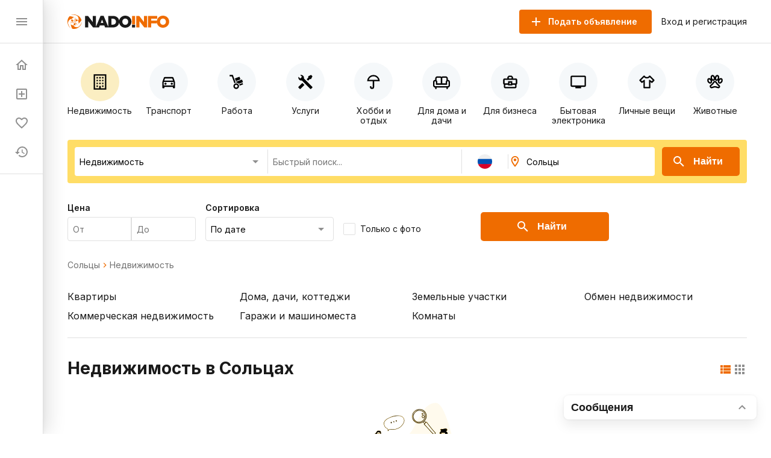

--- FILE ---
content_type: application/javascript; charset=UTF-8
request_url: https://nado.info/_nuxt/a450b94.js
body_size: 101078
content:
(window.webpackJsonp=window.webpackJsonp||[]).push([[14],[,,,,,function(e,t,n){"use strict";n.d(t,"k",(function(){return y})),n.d(t,"m",(function(){return O})),n.d(t,"l",(function(){return w})),n.d(t,"e",(function(){return _})),n.d(t,"b",(function(){return C})),n.d(t,"s",(function(){return j})),n.d(t,"g",(function(){return k})),n.d(t,"h",(function(){return S})),n.d(t,"d",(function(){return E})),n.d(t,"r",(function(){return M})),n.d(t,"j",(function(){return P})),n.d(t,"t",(function(){return I})),n.d(t,"o",(function(){return T})),n.d(t,"q",(function(){return R})),n.d(t,"f",(function(){return L})),n.d(t,"c",(function(){return $})),n.d(t,"i",(function(){return B})),n.d(t,"p",(function(){return N})),n.d(t,"a",(function(){return Z})),n.d(t,"v",(function(){return Y})),n.d(t,"n",(function(){return W})),n.d(t,"u",(function(){return Q}));n(63),n(14),n(62),n(70),n(19),n(13),n(20);var r=n(34),o=n(2),c=n(1),l=n(11),f=(n(22),n(17),n(83),n(23),n(37),n(26),n(33),n(18),n(28),n(31),n(46),n(39),n(74),n(141),n(170),n(252),n(111),n(75),n(414),n(38),n(55),n(10)),d=n(51);function h(object,e){var t=Object.keys(object);if(Object.getOwnPropertySymbols){var n=Object.getOwnPropertySymbols(object);e&&(n=n.filter((function(e){return Object.getOwnPropertyDescriptor(object,e).enumerable}))),t.push.apply(t,n)}return t}function m(e){for(var i=1;i<arguments.length;i++){var source=null!=arguments[i]?arguments[i]:{};i%2?h(Object(source),!0).forEach((function(t){Object(c.a)(e,t,source[t])})):Object.getOwnPropertyDescriptors?Object.defineProperties(e,Object.getOwnPropertyDescriptors(source)):h(Object(source)).forEach((function(t){Object.defineProperty(e,t,Object.getOwnPropertyDescriptor(source,t))}))}return e}function v(e,t){var n="undefined"!=typeof Symbol&&e[Symbol.iterator]||e["@@iterator"];if(!n){if(Array.isArray(e)||(n=function(e,t){if(!e)return;if("string"==typeof e)return x(e,t);var n=Object.prototype.toString.call(e).slice(8,-1);"Object"===n&&e.constructor&&(n=e.constructor.name);if("Map"===n||"Set"===n)return Array.from(e);if("Arguments"===n||/^(?:Ui|I)nt(?:8|16|32)(?:Clamped)?Array$/.test(n))return x(e,t)}(e))||t&&e&&"number"==typeof e.length){n&&(e=n);var i=0,r=function(){};return{s:r,n:function(){return i>=e.length?{done:!0}:{done:!1,value:e[i++]}},e:function(e){throw e},f:r}}throw new TypeError("Invalid attempt to iterate non-iterable instance.\nIn order to be iterable, non-array objects must have a [Symbol.iterator]() method.")}var o,c=!0,l=!1;return{s:function(){n=n.call(e)},n:function(){var e=n.next();return c=e.done,e},e:function(e){l=!0,o=e},f:function(){try{c||null==n.return||n.return()}finally{if(l)throw o}}}}function x(e,t){(null==t||t>e.length)&&(t=e.length);for(var i=0,n=new Array(t);i<t;i++)n[i]=e[i];return n}function y(e){f.default.config.errorHandler&&f.default.config.errorHandler(e)}function O(e){return e.then((function(e){return e.default||e}))}function w(e){return e.$options&&"function"==typeof e.$options.fetch&&!e.$options.fetch.length}function _(e){var t,n=arguments.length>1&&void 0!==arguments[1]?arguments[1]:[],r=e.$children||[],o=v(r);try{for(o.s();!(t=o.n()).done;){var c=t.value;c.$fetch?n.push(c):c.$children&&_(c,n)}}catch(e){o.e(e)}finally{o.f()}return n}function C(e,t){if(t||!e.options.__hasNuxtData){var n=e.options._originDataFn||e.options.data||function(){return{}};e.options._originDataFn=n,e.options.data=function(){var data=n.call(this,this);return this.$ssrContext&&(t=this.$ssrContext.asyncData[e.cid]),m(m({},data),t)},e.options.__hasNuxtData=!0,e._Ctor&&e._Ctor.options&&(e._Ctor.options.data=e.options.data)}}function j(e){return e.options&&e._Ctor===e||(e.options?(e._Ctor=e,e.extendOptions=e.options):(e=f.default.extend(e))._Ctor=e,!e.options.name&&e.options.__file&&(e.options.name=e.options.__file)),e}function k(e){var t=arguments.length>1&&void 0!==arguments[1]&&arguments[1],n=arguments.length>2&&void 0!==arguments[2]?arguments[2]:"components";return Array.prototype.concat.apply([],e.matched.map((function(e,r){return Object.keys(e[n]).map((function(o){return t&&t.push(r),e[n][o]}))})))}function S(e){var t=arguments.length>1&&void 0!==arguments[1]&&arguments[1];return k(e,t,"instances")}function E(e,t){return Array.prototype.concat.apply([],e.matched.map((function(e,n){return Object.keys(e.components).reduce((function(r,o){return e.components[o]?r.push(t(e.components[o],e.instances[o],e,o,n)):delete e.components[o],r}),[])})))}function M(e,t){return Promise.all(E(e,function(){var e=Object(o.a)(regeneratorRuntime.mark((function e(n,r,o,c){var l,f;return regeneratorRuntime.wrap((function(e){for(;;)switch(e.prev=e.next){case 0:if("function"!=typeof n||n.options){e.next=11;break}return e.prev=1,e.next=4,n();case 4:n=e.sent,e.next=11;break;case 7:throw e.prev=7,e.t0=e.catch(1),e.t0&&"ChunkLoadError"===e.t0.name&&"undefined"!=typeof window&&window.sessionStorage&&(l=Date.now(),(!(f=parseInt(window.sessionStorage.getItem("nuxt-reload")))||f+6e4<l)&&(window.sessionStorage.setItem("nuxt-reload",l),window.location.reload(!0))),e.t0;case 11:return o.components[c]=n=j(n),e.abrupt("return","function"==typeof t?t(n,r,o,c):n);case 13:case"end":return e.stop()}}),e,null,[[1,7]])})));return function(t,n,r,o){return e.apply(this,arguments)}}()))}function P(e){return A.apply(this,arguments)}function A(){return(A=Object(o.a)(regeneratorRuntime.mark((function e(t){return regeneratorRuntime.wrap((function(e){for(;;)switch(e.prev=e.next){case 0:if(t){e.next=2;break}return e.abrupt("return");case 2:return e.next=4,M(t);case 4:return e.abrupt("return",m(m({},t),{},{meta:k(t).map((function(e,n){return m(m({},e.options.meta),(t.matched[n]||{}).meta)}))}));case 5:case"end":return e.stop()}}),e)})))).apply(this,arguments)}function I(e,t){return D.apply(this,arguments)}function D(){return(D=Object(o.a)(regeneratorRuntime.mark((function e(t,n){var o,c,f,h;return regeneratorRuntime.wrap((function(e){for(;;)switch(e.prev=e.next){case 0:return t.context||(t.context={isStatic:!1,isDev:!1,isHMR:!1,app:t,store:t.store,payload:n.payload,error:n.error,base:t.router.options.base,env:{}},n.req&&(t.context.req=n.req),n.res&&(t.context.res=n.res),n.ssrContext&&(t.context.ssrContext=n.ssrContext),t.context.redirect=function(e,path,n){if(e){t.context._redirected=!0;var o=Object(r.a)(path);if("number"==typeof e||"undefined"!==o&&"object"!==o||(n=path||{},path=e,o=Object(r.a)(path),e=302),"object"===o&&(path=t.router.resolve(path).route.fullPath),!/(^[.]{1,2}\/)|(^\/(?!\/))/.test(path))throw path=Object(d.e)(path,n),window.location.replace(path),new Error("ERR_REDIRECT");t.context.next({path:path,query:n,status:e})}},t.context.nuxtState=window.__NUXT__),e.next=3,Promise.all([P(n.route),P(n.from)]);case 3:o=e.sent,c=Object(l.a)(o,2),f=c[0],h=c[1],n.route&&(t.context.route=f),n.from&&(t.context.from=h),t.context.next=n.next,t.context._redirected=!1,t.context._errored=!1,t.context.isHMR=!1,t.context.params=t.context.route.params||{},t.context.query=t.context.route.query||{};case 15:case"end":return e.stop()}}),e)})))).apply(this,arguments)}function T(e,t){return!e.length||t._redirected||t._errored?Promise.resolve():R(e[0],t).then((function(){return T(e.slice(1),t)}))}function R(e,t){var n;return(n=2===e.length?new Promise((function(n){e(t,(function(e,data){e&&t.error(e),n(data=data||{})}))})):e(t))&&n instanceof Promise&&"function"==typeof n.then?n:Promise.resolve(n)}function L(base,e){if("hash"===e)return window.location.hash.replace(/^#\//,"");base=decodeURI(base).slice(0,-1);var path=decodeURI(window.location.pathname);base&&path.startsWith(base)&&(path=path.slice(base.length));var t=(path||"/")+window.location.search+window.location.hash;return Object(d.d)(t)}function $(e,t){return function(e,t){for(var n=new Array(e.length),i=0;i<e.length;i++)"object"===Object(r.a)(e[i])&&(n[i]=new RegExp("^(?:"+e[i].pattern+")$",G(t)));return function(t,r){for(var path="",data=t||{},o=(r||{}).pretty?F:encodeURIComponent,c=0;c<e.length;c++){var l=e[c];if("string"!=typeof l){var f=data[l.name||"pathMatch"],d=void 0;if(null==f){if(l.optional){l.partial&&(path+=l.prefix);continue}throw new TypeError('Expected "'+l.name+'" to be defined')}if(Array.isArray(f)){if(!l.repeat)throw new TypeError('Expected "'+l.name+'" to not repeat, but received `'+JSON.stringify(f)+"`");if(0===f.length){if(l.optional)continue;throw new TypeError('Expected "'+l.name+'" to not be empty')}for(var h=0;h<f.length;h++){if(d=o(f[h]),!n[c].test(d))throw new TypeError('Expected all "'+l.name+'" to match "'+l.pattern+'", but received `'+JSON.stringify(d)+"`");path+=(0===h?l.prefix:l.delimiter)+d}}else{if(d=l.asterisk?z(f):o(f),!n[c].test(d))throw new TypeError('Expected "'+l.name+'" to match "'+l.pattern+'", but received "'+d+'"');path+=l.prefix+d}}else path+=l}return path}}(function(e,t){var n,r=[],o=0,c=0,path="",l=t&&t.delimiter||"/";for(;null!=(n=H.exec(e));){var f=n[0],d=n[1],h=n.index;if(path+=e.slice(c,h),c=h+f.length,d)path+=d[1];else{var m=e[c],v=n[2],x=n[3],y=n[4],O=n[5],w=n[6],_=n[7];path&&(r.push(path),path="");var C=null!=v&&null!=m&&m!==v,j="+"===w||"*"===w,k="?"===w||"*"===w,S=n[2]||l,pattern=y||O;r.push({name:x||o++,prefix:v||"",delimiter:S,optional:k,repeat:j,partial:C,asterisk:Boolean(_),pattern:pattern?U(pattern):_?".*":"[^"+V(S)+"]+?"})}}c<e.length&&(path+=e.substr(c));path&&r.push(path);return r}(e,t),t)}function B(e,t){var n={},r=m(m({},e),t);for(var o in r)String(e[o])!==String(t[o])&&(n[o]=!0);return n}function N(e){var t;if(e.message||"string"==typeof e)t=e.message||e;else try{t=JSON.stringify(e,null,2)}catch(n){t="[".concat(e.constructor.name,"]")}return m(m({},e),{},{message:t,statusCode:e.statusCode||e.status||e.response&&e.response.status||500})}window.onNuxtReadyCbs=[],window.onNuxtReady=function(e){window.onNuxtReadyCbs.push(e)};var H=new RegExp(["(\\\\.)","([\\/.])?(?:(?:\\:(\\w+)(?:\\(((?:\\\\.|[^\\\\()])+)\\))?|\\(((?:\\\\.|[^\\\\()])+)\\))([+*?])?|(\\*))"].join("|"),"g");function F(e,t){var n=t?/[?#]/g:/[/?#]/g;return encodeURI(e).replace(n,(function(e){return"%"+e.charCodeAt(0).toString(16).toUpperCase()}))}function z(e){return F(e,!0)}function V(e){return e.replace(/([.+*?=^!:${}()[\]|/\\])/g,"\\$1")}function U(e){return e.replace(/([=!:$/()])/g,"\\$1")}function G(e){return e&&e.sensitive?"":"i"}function Z(e,t,n){e.$options[t]||(e.$options[t]=[]),e.$options[t].includes(n)||e.$options[t].push(n)}var Y=d.c,W=(d.g,d.b);function Q(e){try{window.history.scrollRestoration=e}catch(e){}}},,,,,,,function(e,t,n){"use strict";n.d(t,"q",(function(){return r.i})),n.d(t,"k",(function(){return r.h})),n.d(t,"I",(function(){return r.m})),n.d(t,"d",(function(){return r.c})),n.d(t,"e",(function(){return r.d})),n.d(t,"v",(function(){return r.j})),n.d(t,"h",(function(){return r.e})),n.d(t,"i",(function(){return r.f})),n.d(t,"j",(function(){return r.g})),n.d(t,"c",(function(){return r.b})),n.d(t,"H",(function(){return r.l})),n.d(t,"C",(function(){return r.k})),n.d(t,"b",(function(){return r.a})),n.d(t,"g",(function(){return O})),n.d(t,"f",(function(){return w})),n.d(t,"B",(function(){return _})),n.d(t,"s",(function(){return j})),n.d(t,"t",(function(){return k})),n.d(t,"x",(function(){return S})),n.d(t,"z",(function(){return E})),n.d(t,"w",(function(){return M})),n.d(t,"y",(function(){return P})),n.d(t,"u",(function(){return D})),n.d(t,"A",(function(){return L})),n.d(t,"J",(function(){return Y})),n.d(t,"a",(function(){return Q})),n.d(t,"l",(function(){return K})),n.d(t,"m",(function(){return X})),n.d(t,"n",(function(){return J})),n.d(t,"E",(function(){return B})),n.d(t,"D",(function(){return U})),n.d(t,"F",(function(){return ee})),n.d(t,"G",(function(){return te})),n.d(t,"p",(function(){return re})),n.d(t,"r",(function(){return ae})),n.d(t,"o",(function(){return oe.a}));var r=n(81),o=(n(14),n(19),n(20),n(1)),c=n(15),l=n(11);n(18),n(83),n(26),n(75),n(39),n(61),n(17),n(33),n(88),n(37),n(13),n(38),n(23),n(89),n(28),n(90),n(91),n(92),n(93),n(94),n(95),n(96),n(97),n(98),n(99),n(100),n(101),n(102),n(103),n(104),n(105),n(31);function f(object,e){var t=Object.keys(object);if(Object.getOwnPropertySymbols){var n=Object.getOwnPropertySymbols(object);e&&(n=n.filter((function(e){return Object.getOwnPropertyDescriptor(object,e).enumerable}))),t.push.apply(t,n)}return t}function d(e){for(var i=1;i<arguments.length;i++){var source=null!=arguments[i]?arguments[i]:{};i%2?f(Object(source),!0).forEach((function(t){Object(o.a)(e,t,source[t])})):Object.getOwnPropertyDescriptors?Object.defineProperties(e,Object.getOwnPropertyDescriptors(source)):f(Object(source)).forEach((function(t){Object.defineProperty(e,t,Object.getOwnPropertyDescriptor(source,t))}))}return e}var h,m=function(){var e=arguments.length>0&&void 0!==arguments[0]?arguments[0]:{};return Object.keys(e).reduce((function(t,n){var r=e[n];return(Array.isArray(r)&&r.length||r instanceof Object&&Object.keys(r).length||"string"==typeof r&&r||"number"==typeof r)&&(t[n]=r),t}),{})},v=function e(t,n){return Object.entries(t).reduce((function(t,r){var o=Object(l.a)(r,2),f=o[0],d=o[1],h=n?"".concat(n,".").concat(f):f;return Array.isArray(d)?t.push("".concat(h,"_").concat(encodeURIComponent(d.join("-")))):d instanceof Object?t.push.apply(t,Object(c.a)(e(d,h))):t.push("".concat(h,"_").concat(encodeURIComponent(d))),t}),[])},x=function(e){var t=d(d({},m(e)),{},{additional:m(e.additional)});return v(t).join("__")},y=function(e,t){if(1!==e.length)return{};var n=e[0],r=t.filter((function(e){var t=e.split("x");return Object(l.a)(t,1)[0]===n})).map((function(e){return t=e.split("x"),Object(l.a)(t,2)[1];var t})).join("_");return r?{subways:r}:{}},O=function(e){var t,n,o,c,l=e.where,f=e.sort,h=e.page,m=e.geoById,v=e.categoriesById,O=e.$store,text=l.text,w=l.withImages,_="all",j="all",k=S(O.$services.Offer.schema,l.section),E=C(l.additional,k),M={price:(o=l.price,void 0===o||void 0===o.min||void 0===o.max?o:parseInt(o.min)>parseInt(o.max)?{min:o.max,max:o.min}:o),additional:E};if(null!==(t=l.location)&&void 0!==t&&t.length){var P,A=Object(r.f)(m,l.location[0]);if(_=null==A?void 0:A.name,1===l.location.length&&l.location[0]!==A._id)j=null===(P=m[l.location[0]])||void 0===P?void 0:P.name;else l.location.length>1&&(_="all",j="all",M.location=l.location)}l.section&&(n=(null===(c=v[l.section])||void 0===c?void 0:c.name)||"");var q=x(M);return{path:"/".concat(_).concat(j?"/".concat(j):"").concat(n?"/".concat(n):""),query:d(d(d(d(d(d({},q?{q:q}:{}),text?{t:text}:{}),w?{i:!0}:{}),f&&Object.keys(f).length&&JSON.stringify(f)!==JSON.stringify({created:-1})?{s:JSON.stringify(f)}:{}),h?{page:h}:{}),null!=l&&l.areas?y(l.location,null==l?void 0:l.areas):{})}},w=function(e){var t=e.where,n=e.sort,r=e.category,o=e.bounds,c=t.withImages,l={price:t.price,additional:t.additional},q=x(l),b=function(e){return encodeURIComponent([null==e?void 0:e[0].join("_"),null==e?void 0:e[1].join("_")].join("__"))}(o);return{path:"/map/".concat(r),query:d(d(d(d({time:Date.now()},b?{b:b}:{}),q?{q:q}:{}),c?{i:!0}:{}),n&&Object.keys(n).length&&JSON.stringify(n)!==JSON.stringify({created:-1})?{s:JSON.stringify(n)}:{})}},_=function(e,t){var n=t.categoriesById,o=t.carsById,c=e.sections,f=void 0===c?[]:c,d=e.locations,h=void 0===d?[]:d,m=e.models,v=void 0===m?[]:m,x=e.sectionFieldHints,y=[],O=(void 0===x?[]:x).reduce((function(e,t){return e[t.where.section]=t,e}),{});return f&&f.length?f.forEach((function(section){var e={section:section._id},label=Object(r.e)(n,section._id).map((function(e){return e.title})).join("/"),text="";if(O[section._id]&&O[section._id].where&&Object.assign(e,O[section._id].where),"55eb38035e194674b0fd9851"===section._id&&v&&v.length){e.additional||(e.additional={});var t=Object(l.a)(v,1)[0];Object.assign(e.additional,{model:[t._id]}),text+="".concat(Object(r.e)(o,t._id).map((function(e){return e.title})).join(" ")," ")}Object.keys(e.additional||{}).forEach((function(t){["model"].includes(t)||(text+=Array.isArray(e.additional[t])?"".concat(e.additional[t].join("; "),"; "):"".concat(e.additional[t],"; "))})),h&&h.length?h.forEach((function(t){y.push({where:Object.assign(e,{location:t._id}),label:label,text:text+"".concat(t.title," ")})})):(text||(text=label,label=""),y.push({where:e,label:label,text:text}))})):h&&h.length&&h.forEach((function(e){y.push({where:{location:e._id},text:e.title})})),y},C=function(e,t){for(var n=new Set(Object.keys(t)),r=0,o=Object.keys(e);r<o.length;r++){var c=o[r];n.has(c)||delete e[c]}return e},j=(n(170),n(55),n(373),{active:"active",moderation:"moderation",rejected:"rejected",blocked:"blocked",archived:"archived"}),k=(h={},Object(o.a)(h,j.active,{$or:[{status:{$exists:!1}},{status:""}]}),Object(o.a)(h,j.moderation,{status:"needModeration"}),Object(o.a)(h,j.rejected,{status:"rejected"}),Object(o.a)(h,j.blocked,{status:"blocked"}),Object(o.a)(h,j.archived,{status:"archived"}),h),S=function(e,t){var n=e.sections,r=(e.sectionFields[n[t]]||{}).properties;return r?Object.keys(r).reduce((function(e,t){var n=r[t];return n.search&&(e[t]=function(e){var source,t={props:{label:e.label}};return"TreeSelect"===e.widget?(t.component="form-select-tree",t.props.placeholder="Все варианты",t.props.multiple=!0,t.props.filterable=!0,"Car"===e.model&&(source="cars"),t.props.source=source):"select"===e.widget||"form-block-input-select"===e.widget?(t.component="form-select",t.props.placeholder="Все варианты",t.props.multiple=!0,t.props.options=Object.keys(e.options).reduce((function(t,n){return t.push({text:e.options[n],value:n}),t}),[])):["number","integer"].includes(e.type)?t.component="form-input-range":t.component="form-input",t}(n)),e}),{}):{}},E=function(e,t){var n=e.sections,r=(e.sectionFields[n[t]]||{}).properties;return r?Object.keys(r).reduce((function(e,t){var n=r[t];return e[t]=function(e){var source,t={props:{label:e.label,required:e.required}};return"TreeSelect"===e.widget?(t.component="form-select-tree","Car"===e.model&&(source="cars"),t.props.source=source,t.props.selectAny=!!e.selectAny&&e.selectAny,t.props.labels=void 0,t.props.noSelectAll=!0):"select"===e.widget?(t.component="form-select",t.props.options=Object.keys(e.options).reduce((function(t,n){return t.push({text:e.options[n],value:n}),t}),[])):["number","integer"].includes(e.type)?(t.component="form-input",t.props.type="number"):t.component="form-input",t}(n),e}),{}):{}},M=function(e,t){var n=t.sectionFields[t.sections[e.section]]||{};if(!Object.keys(n).length)return[];var r=e.additional||{};return Object.keys(r).reduce((function(t,c){var l,f=n.properties[c];if(!f)return t;var d,h,label=f.label;(l="true"===(l=f.options?f.optionsTranslated?f.optionsTranslated[r[c]]:f.options[r[c]]:r[c])?"Есть":"false"===l?"Нет":l,"Автомобили"===n.label&&"model"===c)&&(l=(null===(d=e.breadcrumbs["additional.model"])||void 0===d?void 0:d.map((function(e){return e.title})).join(" "))||"");"select"!==f.widget||Object.values(f.options).includes(l)||(l="");try{if(["TreeSelect","select"].includes(f.widget)){var m=e.breadcrumbs.location[0].name,v=e.breadcrumbs.location[e.breadcrumbs.location.length-1].name;h="/".concat(m,"/").concat(v,"/").concat("test","?q=").concat(x({additional:Object(o.a)({},c,r[c])}))}}catch(t){console.log(e._id,"TreeSelect")}return(l="true"===l?"Есть":"false"===l?"Нет":l)&&t.push({label:label,value:l,url:h}),t}),[])},P=function(e){var t,source,n={props:{label:e.label,required:e.required}};("form-block-input-select"===(null==e?void 0:e.widget)&&"array"===(null==e?void 0:e.type)&&(n.props.multiple=!0),null!=e&&e.hint&&(n.props.hint=e.hint),null!=e&&e.options&&(n.props.options=e.options),null!=e&&null!==(t=e.attributes)&&void 0!==t&&t.maxlength&&(n.props.maxlength=e.attributes.maxlength),"TreeSelect"===e.widget)?(n.component="form-select-tree","Car"===e.model&&(source="cars"),"Catalog"===e.model&&(source="categories"),n.props.source=source,n.props.selectAny=!!e.selectAny&&e.selectAny,n.props.labels=undefined,n.props.noSelectAll=!0):["form-input-bool-select"].includes(e.widget)?(n.component="form-input-bool-select",n.props.options=Object.keys(e.options).reduce((function(t,n){return t.push({text:e.options[n],value:n}),t}),[])):"select"===e.widget?(n.component="form-select",n.props.options=Object.keys(e.options).reduce((function(t,n){return t.push({text:e.options[n],value:n}),t}),[])):["form-input-money","form-textarea","base-input-image","form-input-small-number","form-block-input-select","form-input-category","form-input-bool-select"].includes(e.widget)?n.component=e.widget:["number","integer"].includes(e.type)?(n.component="form-input",n.props.type="number"):["boolean"].includes(e.type)?n.component="form-checkbox":n.component="form-input";return n},A=(n(62),n(27)),I=n.n(A),D={turbo:"item1",fast:"item2",up:"up"},T={wallet:"Пополнение кошелька",item1:"Турбо продажа",item2:"Быстрая продажа",up:"Поднятие",bonus:"Единицы услуг",auction:"Аукцион"},R={auctionBet:"Открытие цены лота на аукционе",auctionReserve:"Обеспечение резервирования лота",auctionPay:"Покупка лота на аукционе"},L=function(e){return e.reduce((function(e,t){var n=function(e){var t=e.invoiceId,n=e.type,o=e.vendor,c=e.amount,l=e.amountPaid,f=e.currency,d=e.created,h=I()(new Date(d)).format("DD.MM.YYYY");if(["auctionPaid","fire"].includes(n)||"bonus"===f)return null;if(t)return"wallet"===n?{amount:"+ ".concat(Object(r.c)(l||c)," ₽"),description:"".concat(T[n]," через ").concat(o),date:h}:{amount:"- ".concat(Object(r.c)(c)," ₽"),description:'Оплата за услугу "'.concat(T[n],'" через ').concat(o),date:h};var m={amount:"- ".concat(Object(r.c)(c)," ₽"),description:'Списание за услугу "'.concat(T[n],'" через кошелёк'),date:h};return R[n]&&(m.description=R[n]),m}(t);return n&&e.push(n),e}),[])},$=(n(442),{email:/^(([^<>()[\].,;:\s@"]+(\.[^<>()[\].,;:\s@"]+)*)|(".+"))@(([^<>()[\].,;:\s@"]+\.)+[^<>()[\].,;:\s@"]{2,})$/i,password:/[^a-zA-Z0-9!@#$%^&*()_+=\-\\|/[\]]/,alpha:/^[a-zA-Zа-яёА-ЯЁ]*$/g,excludeNonLetterSymbols:/[^a-zA-Zа-яёА-ЯЁ]/gi,excludeRussianLetters:/[а-яёА-ЯЁ]/g,numberOnly:/[^0-9]/g}),B=function(){var e=!(arguments.length>0&&void 0!==arguments[0])||arguments[0];return function(t){return{valid:!!t,message:e}}},N=function(e,t){return function(n){return{valid:n.length===t,message:e}}},H=function(e){return function(t){return{valid:t.length>=e,message:"Допустимая длина пароля не менее ".concat(e," символов")}}},F=function(e){return function(t){return{valid:!$.password.test(t),message:e}}},z=function(e){return function(t){return{valid:$.alpha.test(t),message:e}}},V=function(e){return function(t){return{valid:$.email.test(t),message:e}}},U=function(){var e=!(arguments.length>0&&void 0!==arguments[0])||arguments[0],t=arguments.length>1?arguments[1]:void 0;return function(n){return{valid:n===t,message:e}}};function G(object,e){var t=Object.keys(object);if(Object.getOwnPropertySymbols){var n=Object.getOwnPropertySymbols(object);e&&(n=n.filter((function(e){return Object.getOwnPropertyDescriptor(object,e).enumerable}))),t.push.apply(t,n)}return t}function Z(e){for(var i=1;i<arguments.length;i++){var source=null!=arguments[i]?arguments[i]:{};i%2?G(Object(source),!0).forEach((function(t){Object(o.a)(e,t,source[t])})):Object.getOwnPropertyDescriptors?Object.defineProperties(e,Object.getOwnPropertyDescriptors(source)):G(Object(source)).forEach((function(t){Object.defineProperty(e,t,Object.getOwnPropertyDescriptor(source,t))}))}return e}var Y=function(form,e){return Object.entries(e).reduce((function(e,t){var n=Object(l.a)(t,2),r=n[0],o=n[1];if(Array.isArray(o))o.forEach((function(t){var n=t(form[r]);n.valid||(e[r]=n.message)}));else{var c=o(form[r]);c.valid||(e[r]=c.message)}return e}),{})},W=function(form,e){return Object.entries(e).reduce((function(e,t){var n=Object(l.a)(t,2),r=n[0],o=n[1];if(Array.isArray(o))e["".concat(r)]=[],o.forEach((function(t){var n=t(form["".concat(r)]);n.valid||(e["".concat(r)]=[].concat(Object(c.a)(e["".concat(r)]),[n.message]))})),0===e["".concat(r)].length&&delete e["".concat(r)];else{var f=o(form["".concat(r)]);f.valid?delete e["".concat(r)]:e["".concat(r)]=f.message}return e}),{})},Q=function(e,form){var t,n,r,o={};if("phone"===e)t={phone:[B("Необходимо ввести номер телефона"),N("Введите корректный номер",15)]};else if("description"===e)t={description:[B("Добавьте описание вашего товара или услуги"),(r="Дополните описание товара или услуги переводом на русский язык",function(e){if(void 0===e)return{valid:!0,message:r};if(0===e.length)return{valid:!0,message:r};var t=e.replaceAll($.excludeNonLetterSymbols,""),n=t.replaceAll($.excludeRussianLetters,"");return{valid:(t.length-n.length)/t.length>.35,message:r}})]};else if("title"===e)t={title:[B("Необходимо название объявления")]};else if("section"===e)t={section:[B("Выберите категорию")]};else if("price"===e)t={price:[B("Введите цену")]};else if("code"===e)t={code:[B("Введите код"),N("Должно быть 4 цифры",4)]};else if("password"===e)t={password:[B("Необходимо ввести пароль"),F("Недопустимый символ")]};else if("name"===e)t={name:[B("Укажите имя"),(n=1,function(e){return{valid:e.length>n,message:"Имя не может состоять из ".concat(n," символа")}}),z("Введите корректное имя")]};else if("email"===e)t={email:[B("Укажите ваш email"),V("Неправильный формат email")]};else if("codeEntered"===e)t={codeEntered:[B("Введите код"),N("Должно быть 4 цифры",4)]};else if("oldPassword"===e)t={oldPassword:[B("Введите старый пароль"),F("Недопустимый символ"),H(6)]};else if("newPassword"===e)t={newPassword:[B("Введите новый пароль"),F("Недопустимый символ"),H(6)]};else if("repeatNewPassword"===e){var c;t={repeatNewPassword:[B("Введите новый пароль ещё раз"),F("Недопустимый символ"),H(6),U("Пароли не совпадают",null!==(c=form.newPassword)&&void 0!==c?c:form.password)]}}else t={};return Object.keys(W(form,t)).length?o=Z(Z({},o),W(form,t)):delete o[e],o},K=function(e){var t,data=e.data;return"username required"===(null==data||null===(t=data.data)||void 0===t?void 0:t.text)?{phone:"Некорректный телефон"}:"user not exists"===data.text?{phone:"Пользователь не найден"}:"user not exists or wrong password"===data.text?{password:"Неверный пароль"}:["phoneCode invalid","wrong code","max fail attempts reached"].includes(data.text)?{code:"Неверный код"}:"sms too often"===data.text?{phone:"Вы недавно запрашивали код"}:"user bloсked"===data.text?{alert:"Пользователь заблокирован"}:{}},X=function(e){if("wrong password"===e.data.text)return{oldPassword:"Неверный пароль"}},J=function(e){var data=e.data,code=e.code;if(code)switch(code){case 2001:return{feed:"Ошибка создания отчета"};case 2002:return{feed:"Некорректная ссылка на xml фид"};case 2003:return{feed:"Неверная кодировка файла"};case 2004:return{feed:"Ошибка парсинга файла"};case 2005:case 2006:case 2007:return{feed:"Ошибка сервера"};case 2008:return{feed:"На вашем аккаунте возможность автоматической выгрузки отключена. Обратитесь к администратору."}}return"MongoError"===(null==data?void 0:data.name)&&11e3===(null==data?void 0:data.code)?{feed:"Уже загружен фид с такой ссылкой"}:{}},ee=30,te=function(e){return e.sort((function(a,b){var e=ne(a.history);return ne(b.history).created-e.created}))},ne=function(e){for(var i=e.length-1;i>=0;i--){var t;if("bet"!==(null===(t=e[i])||void 0===t?void 0:t.type))return e[i]}return e[0]},re=function(e){return(Date.now()-e.created)/1e3/60<=30},ae=function(e,t){for(var i=e.history.length-1;i>=0;i--)if(e.history[i].user===t&&"reserved"===e.history[i].type)return e.history[i];return{created:0}},oe=n(134)},,,,,,,,,,,,function(e,t,n){"use strict";n.r(t),n.d(t,"SET_MAP_OFFERS",(function(){return c})),n.d(t,"ADD_MAP_OFFERS",(function(){return l})),n.d(t,"SET_MAP_OFFERS_IDS",(function(){return f})),n.d(t,"ADD_MAP_OFFERS_IDS",(function(){return d})),n.d(t,"SET_SHOWING_OFFERS",(function(){return h})),n.d(t,"SET_MAP_SECTION",(function(){return m})),n.d(t,"SET_MAP_BOUNDS",(function(){return v})),n.d(t,"SET_MAP_NAV",(function(){return x})),n.d(t,"SET_MAP_BACK_NAV",(function(){return y})),n.d(t,"SET_MAP_LOADE_OFFERS_STATUS",(function(){return O})),n.d(t,"SET_MAP_FOCUSED_OBJECT",(function(){return w})),n.d(t,"SET_MAP_WHERE",(function(){return _})),n.d(t,"SET_MAP_SORT",(function(){return C})),n.d(t,"SET_MAP_READY_STATUS",(function(){return j})),n.d(t,"TOGGLE_MAP_CLEAR_TRIGGER",(function(){return k})),n.d(t,"TOGGLE_MAP_BOUNDS_TRIGGER",(function(){return S})),n.d(t,"SET_MAP_VISIBLE_OBJECTS",(function(){return E})),n.d(t,"SET_CLUSTER_OFFERS",(function(){return M})),n.d(t,"SET_FILTER_OPEN_STATUS",(function(){return P})),n.d(t,"SET_MAP_COORDINATS",(function(){return A})),n.d(t,"SET_MAP_CENTER_LOCATION",(function(){return I}));var r,o=n(1),c=(n(88),"SET_MAP_OFFERS"),l="ADD_MAP_OFFERS",f="SET_MAP_OFFERS_IDS",d="ADD_MAP_OFFERS_IDS",h="SET_SHOWING_OFFERS",m="SET_MAP_SECTION",v="SET_MAP_BOUNDS",x="SET_MAP_NAV",y="SET_MAP_BACK_NAV",O="SET_MAP_LOADE_OFFERS_STATUS",w="SET_MAP_FOCUSED_OBJECT",_="SET_MAP_WHERE",C="SET_MAP_SORT",j="SET_MAP_READY_STATUS",k="TOGGLE_MAP_CLEAR_TRIGGER",S="TOGGLE_MAP_BOUNDS_TRIGGER",E="SET_MAP_VISIBLE_OBJECTS",M="SET_CLUSTER_OFFERS",P="SET_FILTER_OPEN_STATUS",A="SET_MAP_COORDINATS",I="SET_MAP_CENTER_LOCATION";t.default=(r={},Object(o.a)(r,j,(function(e,t){e.mapReady=t})),Object(o.a)(r,I,(function(e,t){e.mapCenterLocation=t})),Object(o.a)(r,A,(function(e,t){e.coordinates=t})),Object(o.a)(r,c,(function(e,t){e.offers=t})),Object(o.a)(r,f,(function(e,t){e.offersIds=t})),Object(o.a)(r,l,(function(e,t){e.offers.push(t)})),Object(o.a)(r,d,(function(e,t){e.offersIds.add(t)})),Object(o.a)(r,v,(function(e,t){e.bounds=t})),Object(o.a)(r,m,(function(e,section){e.section=section})),Object(o.a)(r,x,(function(e,nav){e.nav=nav})),Object(o.a)(r,y,(function(e,nav){e.backNav=nav})),Object(o.a)(r,O,(function(e,t){e.isLoad=t})),Object(o.a)(r,w,(function(e,t){e.focusedObject=t})),Object(o.a)(r,k,(function(e){e.clearTrigger=!e.clearTrigger})),Object(o.a)(r,S,(function(e){e.boundsTrigger=!e.boundsTrigger})),Object(o.a)(r,_,(function(e,t){e.where=t})),Object(o.a)(r,C,(function(e,t){e.sort=t})),Object(o.a)(r,E,(function(e,t){e.visibleObject=t})),Object(o.a)(r,P,(function(e,t){e.isFilterOpen=t})),Object(o.a)(r,h,(function(e,t){e.showingOffers=t})),Object(o.a)(r,M,(function(e,t){e.clusterOffers=t})),r)},,,,,,,,,,,,function(e,t,n){"use strict";n.r(t);n(45);var r={name:"BaseIcon",props:{icon:{type:String,default:""},size:{type:[Number,String],default:24}}},o=(n(428),n(3)),component=Object(o.a)(r,(function(){var e=this,t=e.$createElement,n=e._self._c||t;return n("svg",e._g({staticClass:"base-icon",attrs:{xmlns:"http://www.w3.org/2000/svg",width:e.size,height:e.size,viewBox:"0 0 24 24"}},e.$listeners),[n("g",{attrs:{fill:"currentColor"}},[n("path",{attrs:{d:e.icon}})])])}),[],!1,null,"15efe482",null);t.default=component.exports},,,,,,,,,,,,,,,,,,function(e,t,n){"use strict";n.r(t),n.d(t,"SET_FAVORITE_OFFERS",(function(){return l})),n.d(t,"SET_FAVORITE_OFFERS_IDS",(function(){return f})),n.d(t,"SET_VIEWED_OFFERS",(function(){return d})),n.d(t,"SET_VIEWED_OFFERS_IDS",(function(){return h})),n.d(t,"SET_HIDDEN_OFFERS",(function(){return m})),n.d(t,"SET_HIDDEN_OFFERS_IDS",(function(){return v})),n.d(t,"GEO_SEARCH_HISTORY_ADD",(function(){return x})),n.d(t,"GEO_SEARCH_HISTORY_CLEAR",(function(){return y}));var r,o=n(1),c=n(15),l=(n(17),n(88),"SET_FAVORITE_OFFERS"),f="SET_FAVORITE_OFFERS_IDS",d="SET_VIEWED_OFFERS",h="SET_VIEWED_OFFERS_IDS",m="SET_HIDDEN_OFFERS",v="SET_HIDDEN_OFFERS_IDS",x="GEO_SEARCH_HISTORY_ADD",y="GEO_SEARCH_HISTORY_CLEAR";t.default=(r={},Object(o.a)(r,l,(function(e,t){e.favoriteOffers=t})),Object(o.a)(r,f,(function(e,t){e.favoriteOffersIds=t})),Object(o.a)(r,d,(function(e,t){e.viewedOffers=t})),Object(o.a)(r,h,(function(e,t){e.viewedOffersIds=t})),Object(o.a)(r,v,(function(e,t){e.hiddenOffersIds=t})),Object(o.a)(r,m,(function(e,t){e.hiddenOffers=t})),Object(o.a)(r,x,(function(e,t){var n=Object(c.a)(e.geoSearchHistory).filter((function(e){return!function(e,t){if(e.length!==t.length)return!1;for(var n=Object(c.a)(e).sort(),r=Object(c.a)(t).sort(),i=0,o=n.length;i<o;i+=1)if(n[i]!==r[i])return!1;return!0}(e,t)}));n.unshift(t),e.geoSearchHistory=n})),Object(o.a)(r,y,(function(e){e.geoSearchHistory=[]})),r)},,,,,,,,,,,,,,function(e,t,n){"use strict";n.r(t),n.d(t,"SET_OPENED",(function(){return f})),n.d(t,"SET_CHANNELS",(function(){return d})),n.d(t,"SET_CURRENT_CHANNEL",(function(){return h})),n.d(t,"SET_CURRENT_CHANNEL_MESSAGES",(function(){return m})),n.d(t,"UNSHIFT_CURRENT_CHANNEL_MESSAGES",(function(){return v})),n.d(t,"PUSH_CURRENT_CHANNEL_MESSAGES",(function(){return x}));var r,o=n(1),c=n(15),l=(n(26),n(12)),f="SET_OPENED",d="SET_CHANNELS",h="SET_CURRENT_CHANNEL",m="SET_CURRENT_CHANNEL_MESSAGES",v="UNSHIFT_CURRENT_CHANNEL_MESSAGES",x="PUSH_CURRENT_CHANNEL_MESSAGES";t.default=(r={},Object(o.a)(r,f,(function(e,t){e.opened=t})),Object(o.a)(r,d,(function(e,t){e.channels=t})),Object(o.a)(r,h,(function(e,t){e.currentChannel=t})),Object(o.a)(r,m,(function(e,t){e.currentChannelMessages=t})),Object(o.a)(r,v,(function(e,t){e.currentChannelMessages=Object(l.I)([].concat(Object(c.a)(t),Object(c.a)(e.currentChannelMessages)),"_id")})),Object(o.a)(r,x,(function(e,t){e.currentChannelMessages=Object(l.I)([].concat(Object(c.a)(e.currentChannelMessages),Object(c.a)(t)),"_id")})),r)},function(e,t,n){"use strict";n.r(t);n(18),n(14),n(17),n(19),n(13),n(20);var r=n(1);n(38);function o(object,e){var t=Object.keys(object);if(Object.getOwnPropertySymbols){var n=Object.getOwnPropertySymbols(object);e&&(n=n.filter((function(e){return Object.getOwnPropertyDescriptor(object,e).enumerable}))),t.push.apply(t,n)}return t}function c(e){for(var i=1;i<arguments.length;i++){var source=null!=arguments[i]?arguments[i]:{};i%2?o(Object(source),!0).forEach((function(t){Object(r.a)(e,t,source[t])})):Object.getOwnPropertyDescriptors?Object.defineProperties(e,Object.getOwnPropertyDescriptors(source)):o(Object(source)).forEach((function(t){Object.defineProperty(e,t,Object.getOwnPropertyDescriptor(source,t))}))}return e}var l={name:"BaseButton",components:{},props:{to:{type:[String,Object],default:""},href:{type:String,default:""},size:{type:String,default:"md",validator:function(e){return["lg","md","sm"].includes(e)}},color:{type:String,default:"primary",validator:function(e){return["primary","primary-outline","secondary","green","red","pagination","light","link","default"].includes(e)}},circle:Boolean,active:Boolean,disabled:Boolean,icon:Boolean},computed:{buttonClasses:function(){var e;return["base-button",(e={},Object(r.a)(e,"size-".concat(this.size),!this.icon),Object(r.a)(e,"color-".concat(this.color),!this.icon),Object(r.a)(e,"icon",this.icon),e)]},buttonComponent:function(){return this.href?"a":this.to?"nuxt-link":"button"},buttonProps:function(){var e=this.$attrs;return"a"===this.buttonComponent?c(c({},e),{},{href:this.href}):"nuxt-link"===this.buttonComponent?c(c({},e),{},{to:this.to}):e}}},f=(n(430),n(3)),component=Object(f.a)(l,(function(){var e=this,t=e.$createElement,n=e._self._c||t;return n(e.buttonComponent,e._g(e._b({tag:"component",class:[e.buttonClasses,{active:e.active},{circle:e.circle}],attrs:{disabled:e.disabled}},"component",e.buttonProps,!1),e.$listeners),[e.$slots.left?n("span",{staticClass:"icon-left"},[e._t("left")],2):e._e(),e._v(" "),e._t("default"),e._v(" "),e.$slots.right?n("span",{staticClass:"icon-right"},[e._t("right")],2):e._e()],2)}),[],!1,null,"07144c24",null);t.default=component.exports},,,,,,,,,,,,function(e,t,n){"use strict";n.d(t,"i",(function(){return c})),n.d(t,"h",(function(){return l})),n.d(t,"m",(function(){return f})),n.d(t,"c",(function(){return d})),n.d(t,"d",(function(){return h})),n.d(t,"j",(function(){return m})),n.d(t,"e",(function(){return v})),n.d(t,"f",(function(){return x})),n.d(t,"g",(function(){return y})),n.d(t,"b",(function(){return O})),n.d(t,"l",(function(){return w})),n.d(t,"k",(function(){return _})),n.d(t,"a",(function(){return C}));n(137);var r=n(15),o=(n(34),n(23),n(60),n(18),n(26),n(89),n(28),n(90),n(91),n(92),n(93),n(94),n(95),n(96),n(97),n(98),n(99),n(100),n(101),n(102),n(103),n(104),n(105),n(31),n(38),n(270),n(271),n(272),n(273),n(274),n(275),n(276),n(277),n(278),n(279),n(280),n(281),n(282),n(283),n(46),n(63),n(39),n(74),n(111),n(141),n(75),n(17),n(61),n(218),void 0),c=function(e,t){return e.reduce((function(e,n){return e[n[t]]=n,e}),{})},l=function(e,t){return e.reduce((function(e,n){return e[n[t]]=(e[n[t]]||[]).concat(n),e}),{})},f=function(e,t){var n="function"==typeof t?t:function(e){return e[t]};return Object(r.a)(e.reduce((function(map,e){var t=[null,void 0].includes(e)?e:n(e);return map.set(t,e),map}),new Map).values())},d=function(e){return(e||0).toString().replace(/(\d)(?=(\d\d\d)+([^\d]|$))/g,"$1 ")},h=function(e){return"."===e[e.length-1]?e.replace(/(\d)(?=(\d\d\d)+([^\d]|$))/g,"$1 "):(e=parseFloat(e||0)).toLocaleString("ru-RU",{minimumFractionDigits:0,maximumFractionDigits:2}).replace(",",".")},m=function(){var e=arguments.length>0&&void 0!==arguments[0]?arguments[0]:"resized",t=arguments.length>1?arguments[1]:void 0;return t.startsWith("data:")?t:"/".concat(e,"/").concat(t)},v=function e(t,n){var o=arguments.length>2&&void 0!==arguments[2]?arguments[2]:[];if(!n)return o;var c=t[n],l=[].concat(Object(r.a)(o),[c]);return c?e(t,c.parent,l):[]},x=function e(t,n){return t[n]&&t[n].parent?e(t,t[n].parent):t[n]},y=function(e){var t=arguments.length>1&&void 0!==arguments[1]?arguments[1]:["объявление","объявления","объявлений"];return t[e%100>4&&e%100<20?2:[2,0,1,1,1,2][e%10<5?e%10:5]]},O=function(e){var t,n=arguments.length>1&&void 0!==arguments[1]?arguments[1]:600;return function(){for(var r=arguments.length,c=new Array(r),l=0;l<r;l++)c[l]=arguments[l];clearTimeout(t),t=setTimeout((function(){e.apply(o,c)}),n)}},w=function(e){var t,n=arguments.length>1&&void 0!==arguments[1]?arguments[1]:200;return function(){var r=Date.now()-t;(!t||r>=n)&&(e.apply(this,arguments),t=Date.now())}},_=function(e){return String(e).split("").filter((function(e){return e.trim().length})).join("")},C=function(text){if(navigator.clipboard)return navigator.clipboard.writeText(text),!0;var e=document.createElement("textarea");e.value=text,e.style.top="0",e.style.left="0",e.style.position="fixed",document.body.appendChild(e),e.focus(),e.select();try{document.execCommand("copy")}catch(e){return console.error(e),!1}return document.body.removeChild(e),!0}},function(e,t,n){"use strict";n.d(t,"b",(function(){return bn})),n.d(t,"a",(function(){return D}));n(18),n(14),n(17),n(19),n(13),n(20);var r=n(2),o=n(1),c=(n(22),n(37),n(33),n(23),n(39),n(74),n(10)),l=n(6),f=n(138),d=n(207),h=n.n(d),m=n(121),v=n.n(m),x=(n(28),n(31),n(208)),y=n(51),O=n(5);"scrollRestoration"in window.history&&(Object(O.u)("manual"),window.addEventListener("beforeunload",(function(){Object(O.u)("auto")})),window.addEventListener("load",(function(){Object(O.u)("manual")})));function w(object,e){var t=Object.keys(object);if(Object.getOwnPropertySymbols){var n=Object.getOwnPropertySymbols(object);e&&(n=n.filter((function(e){return Object.getOwnPropertyDescriptor(object,e).enumerable}))),t.push.apply(t,n)}return t}function _(e){for(var i=1;i<arguments.length;i++){var source=null!=arguments[i]?arguments[i]:{};i%2?w(Object(source),!0).forEach((function(t){Object(o.a)(e,t,source[t])})):Object.getOwnPropertyDescriptors?Object.defineProperties(e,Object.getOwnPropertyDescriptors(source)):w(Object(source)).forEach((function(t){Object.defineProperty(e,t,Object.getOwnPropertyDescriptor(source,t))}))}return e}var C=function(){return Object(O.m)(Promise.all([n.e(1),n.e(0),n.e(2),n.e(4),n.e(147)]).then(n.bind(null,1275)))},j=function(){};c.default.use(x.a);var k={mode:"history",base:"/",linkActiveClass:"nuxt-link-active",linkExactActiveClass:"nuxt-link-exact-active",scrollBehavior:function(e,t,n){var r=!1,o=e!==t;n?r=n:o&&function(e){var t=Object(O.g)(e);if(1===t.length){var n=t[0].options;return!1!==(void 0===n?{}:n).scrollToTop}return t.some((function(e){var t=e.options;return t&&t.scrollToTop}))}(e)&&(r={x:0,y:0});var c=window.$nuxt;return(!o||e.path===t.path&&e.hash!==t.hash)&&c.$nextTick((function(){return c.$emit("triggerScroll")})),new Promise((function(t){c.$once("triggerScroll",(function(){if(e.hash){var n=e.hash;void 0!==window.CSS&&void 0!==window.CSS.escape&&(n="#"+window.CSS.escape(n.substr(1)));try{document.querySelector(n)&&(r={selector:n})}catch(e){console.warn("Failed to save scroll position. Please add CSS.escape() polyfill (https://github.com/mathiasbynens/CSS.escape).")}}t(r)}))}))},routes:[{path:"/auctions",component:function(){return Object(O.m)(n.e(137).then(n.bind(null,1256)))},children:[{path:"",component:function(){return Object(O.m)(n.e(139).then(n.bind(null,1285)))},name:"auctions"},{path:":auction",component:function(){return Object(O.m)(Promise.all([n.e(3),n.e(138)]).then(n.bind(null,1257)))},name:"auctions-auction"}]},{path:"/auth",component:function(){return Object(O.m)(n.e(140).then(n.bind(null,1286)))},name:"auth"},{path:"/collections",component:function(){return Object(O.m)(n.e(144).then(n.bind(null,1258)))},children:[{path:"",component:function(){return Object(O.m)(n.e(146).then(n.bind(null,1287)))},name:"collections"},{path:":collection",component:function(){return Object(O.m)(Promise.all([n.e(5),n.e(12),n.e(145)]).then(n.bind(null,1259)))},name:"collections-collection"}]},{path:"/privedi-druga",component:function(){return Object(O.m)(n.e(153).then(n.bind(null,1260)))},name:"privedi-druga"},{path:"/user",component:function(){return Object(O.m)(n.e(155).then(n.bind(null,1288)))},name:"user"},{path:"/auth/login",component:function(){return Object(O.m)(n.e(141).then(n.bind(null,1261)))},name:"auth-login"},{path:"/auth/register",component:function(){return Object(O.m)(n.e(142).then(n.bind(null,1262)))},name:"auth-register"},{path:"/auth/restore",component:function(){return Object(O.m)(n.e(143).then(n.bind(null,1263)))},name:"auth-restore"},{path:"/special/servicepay",component:function(){return Object(O.m)(n.e(154).then(n.bind(null,1264)))},name:"special-servicepay"},{path:"/user/offers",component:function(){return Object(O.m)(n.e(156).then(n.bind(null,1265)))},children:[{path:"",component:function(){return Object(O.m)(n.e(159).then(n.bind(null,1289)))},name:"user-offers"},{path:"auto",component:function(){return Object(O.m)(n.e(158).then(n.bind(null,1290)))},name:"user-offers-auto"},{path:"manual",component:function(){return Object(O.m)(n.e(161).then(n.bind(null,1291)))},name:"user-offers-manual"},{path:"auto/:group",component:function(){return Object(O.m)(Promise.all([n.e(8),n.e(157)]).then(n.bind(null,1266)))},name:"user-offers-auto-group"},{path:"manual/:group",component:function(){return Object(O.m)(Promise.all([n.e(9),n.e(160)]).then(n.bind(null,1267)))},name:"user-offers-manual-group"}]},{path:"/user/profile",component:function(){return Object(O.m)(Promise.all([n.e(6),n.e(162)]).then(n.bind(null,1268)))},name:"user-profile"},{path:"/pages/help/vip",component:function(){return Object(O.m)(n.e(152).then(n.bind(null,1269)))},name:"pages-help-vip"},{path:"/auction/:id?",component:function(){return Object(O.m)(Promise.all([n.e(3),n.e(7),n.e(136)]).then(n.bind(null,1270)))},name:"auction-id"},{path:"/map/:id?",component:function(){return Object(O.m)(Promise.all([n.e(0),n.e(11),n.e(148)]).then(n.bind(null,1271)))},name:"map-id"},{path:"/offer/:id?/form",component:function(){return Object(O.m)(Promise.all([n.e(6),n.e(149)]).then(n.bind(null,1272)))},name:"offer-id-form"},{path:"/offer/:id?/promotion",component:function(){return Object(O.m)(n.e(150).then(n.bind(null,1273)))},name:"offer-id-promotion"},{path:"/pages/*",component:function(){return Object(O.m)(Promise.all([n.e(4),n.e(151)]).then(n.bind(null,1274)))},name:"pages-all"},{path:"/",component:C,name:"index"},{path:"/:geoCountry",component:C},{path:"/:geoCountry/:geoOther",component:C},{path:"/:geoCountry/:geoOther/:category",component:C},{path:"/:geoCountry/:geoOther/:category/:wtf",component:C}],fallback:!1};function S(e,t){var base=t._app&&t._app.basePath||k.base,n=new x.a(_(_({},k),{},{base:base})),r=n.push;n.push=function(e){var t=arguments.length>1&&void 0!==arguments[1]?arguments[1]:j,n=arguments.length>2?arguments[2]:void 0;return r.call(this,e,t,n)};var o=n.resolve.bind(n);return n.resolve=function(e,t,n){return"string"==typeof e&&(e=Object(y.d)(e)),o(e,t,n)},n}var E={name:"NuxtChild",functional:!0,props:{nuxtChildKey:{type:String,default:""},keepAlive:Boolean,keepAliveProps:{type:Object,default:void 0}},render:function(e,t){var n=t.parent,data=t.data,r=t.props,o=n.$createElement;data.nuxtChild=!0;for(var c=n,l=n.$nuxt.nuxt.transitions,f=n.$nuxt.nuxt.defaultTransition,d=0;n;)n.$vnode&&n.$vnode.data.nuxtChild&&d++,n=n.$parent;data.nuxtChildDepth=d;var h=l[d]||f,m={};M.forEach((function(e){void 0!==h[e]&&(m[e]=h[e])}));var v={};P.forEach((function(e){"function"==typeof h[e]&&(v[e]=h[e].bind(c))}));var x=v.beforeEnter;if(v.beforeEnter=function(e){if(window.$nuxt.$nextTick((function(){window.$nuxt.$emit("triggerScroll")})),x)return x.call(c,e)},!1===h.css){var y=v.leave;(!y||y.length<2)&&(v.leave=function(e,t){y&&y.call(c,e),c.$nextTick(t)})}var O=o("routerView",data);return r.keepAlive&&(O=o("keep-alive",{props:r.keepAliveProps},[O])),o("transition",{props:m,on:v},[O])}},M=["name","mode","appear","css","type","duration","enterClass","leaveClass","appearClass","enterActiveClass","enterActiveClass","leaveActiveClass","appearActiveClass","enterToClass","leaveToClass","appearToClass"],P=["beforeEnter","enter","afterEnter","enterCancelled","beforeLeave","leave","afterLeave","leaveCancelled","beforeAppear","appear","afterAppear","appearCancelled"],A={name:"PageError",layout:"default",props:{error:{type:Object,default:function(){return{}}}},computed:{errors:function(){return{404:{message:this.$t("Errors.pageNotFound")}}},preparedError:function(){var e,t=this.errors[this.error.statusCode];return{statusCode:null===(e=this.error)||void 0===e?void 0:e.statusCode,message:(null==t?void 0:t.message)||this.$t("Errors.anErrorOccurred")}}}},I=(n(418),n(3)),D=Object(I.a)(A,(function(){var e=this,t=e.$createElement,n=e._self._c||t;return n("div",{staticClass:"page-error"},[n("div",{staticClass:"code"},[e._v(e._s(e.preparedError.statusCode))]),e._v(" "),n("div",{staticClass:"message"},[e._v(e._s(e.preparedError.message))])])}),[],!1,null,"321e6da8",null).exports,T=n(11),R=(n(111),{name:"Nuxt",components:{NuxtChild:E,NuxtError:D},props:{nuxtChildKey:{type:String,default:void 0},keepAlive:Boolean,keepAliveProps:{type:Object,default:void 0},name:{type:String,default:"default"}},errorCaptured:function(e){this.displayingNuxtError&&(this.errorFromNuxtError=e,this.$forceUpdate())},computed:{routerViewKey:function(){if(void 0!==this.nuxtChildKey||this.$route.matched.length>1)return this.nuxtChildKey||Object(O.c)(this.$route.matched[0].path)(this.$route.params);var e=Object(T.a)(this.$route.matched,1)[0];if(!e)return this.$route.path;var t=e.components.default;if(t&&t.options){var n=t.options;if(n.key)return"function"==typeof n.key?n.key(this.$route):n.key}return/\/$/.test(e.path)?this.$route.path:this.$route.path.replace(/\/$/,"")}},beforeCreate:function(){c.default.util.defineReactive(this,"nuxt",this.$root.$options.nuxt)},render:function(e){var t=this;return this.nuxt.err?this.errorFromNuxtError?(this.$nextTick((function(){return t.errorFromNuxtError=!1})),e("div",{},[e("h2","An error occurred while showing the error page"),e("p","Unfortunately an error occurred and while showing the error page another error occurred"),e("p","Error details: ".concat(this.errorFromNuxtError.toString())),e("nuxt-link",{props:{to:"/"}},"Go back to home")])):(this.displayingNuxtError=!0,this.$nextTick((function(){return t.displayingNuxtError=!1})),e(D,{props:{error:this.nuxt.err}})):e("NuxtChild",{key:this.routerViewKey,props:this.$props})}}),L=(n(46),n(63),n(62),n(70),n(60),{name:"NuxtLoading",data:function(){return{percent:0,show:!1,canSucceed:!0,reversed:!1,skipTimerCount:0,rtl:!1,throttle:200,duration:5e3,continuous:!1}},computed:{left:function(){return!(!this.continuous&&!this.rtl)&&(this.rtl?this.reversed?"0px":"auto":this.reversed?"auto":"0px")}},beforeDestroy:function(){this.clear()},methods:{clear:function(){clearInterval(this._timer),clearTimeout(this._throttle),this._timer=null},start:function(){var e=this;return this.clear(),this.percent=0,this.reversed=!1,this.skipTimerCount=0,this.canSucceed=!0,this.throttle?this._throttle=setTimeout((function(){return e.startTimer()}),this.throttle):this.startTimer(),this},set:function(e){return this.show=!0,this.canSucceed=!0,this.percent=Math.min(100,Math.max(0,Math.floor(e))),this},get:function(){return this.percent},increase:function(e){return this.percent=Math.min(100,Math.floor(this.percent+e)),this},decrease:function(e){return this.percent=Math.max(0,Math.floor(this.percent-e)),this},pause:function(){return clearInterval(this._timer),this},resume:function(){return this.startTimer(),this},finish:function(){return this.percent=this.reversed?0:100,this.hide(),this},hide:function(){var e=this;return this.clear(),setTimeout((function(){e.show=!1,e.$nextTick((function(){e.percent=0,e.reversed=!1}))}),500),this},fail:function(e){return this.canSucceed=!1,this},startTimer:function(){var e=this;this.show||(this.show=!0),void 0===this._cut&&(this._cut=1e4/Math.floor(this.duration)),this._timer=setInterval((function(){e.skipTimerCount>0?e.skipTimerCount--:(e.reversed?e.decrease(e._cut):e.increase(e._cut),e.continuous&&(e.percent>=100||e.percent<=0)&&(e.skipTimerCount=1,e.reversed=!e.reversed))}),100)}},render:function(e){var t=e(!1);return this.show&&(t=e("div",{staticClass:"nuxt-progress",class:{"nuxt-progress-notransition":this.skipTimerCount>0,"nuxt-progress-failed":!this.canSucceed},style:{width:this.percent+"%",left:this.left}})),t}}),$=(n(420),Object(I.a)(L,undefined,undefined,!1,null,null,null).exports),B=(n(422),{name:"LayoutAuth",data:function(){return{drawer:!1}}}),N=(n(424),Object(I.a)(B,(function(){var e=this,t=e.$createElement,n=e._self._c||t;return n("app-layout",{staticClass:"layout-default"},[n("app-header",{attrs:{"country-select":""},model:{value:e.drawer,callback:function(t){e.drawer=t},expression:"drawer"}}),e._v(" "),n("app-drawer",{model:{value:e.drawer,callback:function(t){e.drawer=t},expression:"drawer"}}),e._v(" "),n("div",{staticClass:"container"},[n("nuxt")],1),e._v(" "),n("app-referral-program")],1)}),[],!1,null,"05cd597d",null)),H=N.exports;installComponents(N,{AppHeader:n(156).default,AppDrawer:n(157).default,AppReferralProgram:n(158).default,AppLayout:n(159).default});function F(object,e){var t=Object.keys(object);if(Object.getOwnPropertySymbols){var n=Object.getOwnPropertySymbols(object);e&&(n=n.filter((function(e){return Object.getOwnPropertyDescriptor(object,e).enumerable}))),t.push.apply(t,n)}return t}var z={name:"LayoutBig",data:function(){return{drawer:!1}},created:function(){var e=this;return Object(r.a)(regeneratorRuntime.mark((function t(){var n;return regeneratorRuntime.wrap((function(t){for(;;)switch(t.prev=t.next){case 0:return t.next=2,e.getCategories();case 2:e.setCurrentCategoryName(null===(n=e.$route.params)||void 0===n?void 0:n.category);case 3:case"end":return t.stop()}}),t)})))()},methods:function(e){for(var i=1;i<arguments.length;i++){var source=null!=arguments[i]?arguments[i]:{};i%2?F(Object(source),!0).forEach((function(t){Object(o.a)(e,t,source[t])})):Object.getOwnPropertyDescriptors?Object.defineProperties(e,Object.getOwnPropertyDescriptors(source)):F(Object(source)).forEach((function(t){Object.defineProperty(e,t,Object.getOwnPropertyDescriptor(source,t))}))}return e}({},Object(l.b)({getCategories:"shared/getCategories",setCurrentCategoryName:"shared/setCurrentCategoryName"}))},V=z,U=(n(454),Object(I.a)(V,(function(){var e=this,t=e.$createElement,n=e._self._c||t;return n("app-layout",{staticClass:"layout-big"},[n("app-header",{attrs:{"country-select":""},model:{value:e.drawer,callback:function(t){e.drawer=t},expression:"drawer"}}),e._v(" "),n("app-drawer",{model:{value:e.drawer,callback:function(t){e.drawer=t},expression:"drawer"}}),e._v(" "),n("div",{staticClass:"container"},[n("nuxt")],1),e._v(" "),n("app-scroll-to-top-button"),e._v(" "),n("app-footer"),e._v(" "),n("app-chat"),e._v(" "),n("app-offer-photo-upload-widget"),e._v(" "),n("app-referral-program")],1)}),[],!1,null,"7c913fb7",null)),G=U.exports;installComponents(U,{AppHeader:n(156).default,AppDrawer:n(157).default,AppScrollToTopButton:n(607).default,AppFooter:n(349).default,AppChat:n(202).default,AppOfferPhotoUploadWidget:n(204).default,AppReferralProgram:n(158).default,AppLayout:n(159).default});var Z={name:"LayoutDefault",data:function(){return{drawer:!1}}},Y=Object(I.a)(Z,(function(){var e=this,t=e.$createElement,n=e._self._c||t;return n("app-layout",{staticClass:"layout-default"},[n("app-header",{model:{value:e.drawer,callback:function(t){e.drawer=t},expression:"drawer"}}),e._v(" "),n("app-drawer",{attrs:{"country-select":""},model:{value:e.drawer,callback:function(t){e.drawer=t},expression:"drawer"}}),e._v(" "),n("div",{staticClass:"container"},[n("nuxt")],1),e._v(" "),n("app-footer"),e._v(" "),n("app-chat"),e._v(" "),n("app-offer-photo-upload-widget"),e._v(" "),n("app-referral-program")],1)}),[],!1,null,null,null),W=Y.exports;installComponents(Y,{AppHeader:n(156).default,AppDrawer:n(157).default,AppFooter:n(349).default,AppChat:n(202).default,AppOfferPhotoUploadWidget:n(204).default,AppReferralProgram:n(158).default,AppLayout:n(159).default});var Q={name:"LayoutMap",data:function(){return{drawer:!1,height:!1}},mounted:function(){this.isIphone()&&(this.height=window.screen.height-165+"px")},methods:{isIphone:function(){return/iPhone/.test(navigator.userAgent)&&!window.MSStream}}},K=(n(522),Object(I.a)(Q,(function(){var e=this,t=e.$createElement,n=e._self._c||t;return n("app-layout",{staticClass:"layout-map"},[n("app-header",{model:{value:e.drawer,callback:function(t){e.drawer=t},expression:"drawer"}}),e._v(" "),n("app-drawer",{model:{value:e.drawer,callback:function(t){e.drawer=t},expression:"drawer"}}),e._v(" "),n("div",{class:["container"],style:{height:e.height}},[n("nuxt"),e._v(" "),n("client-only",[n("map-main-layout")],1)],1),e._v(" "),n("app-chat"),e._v(" "),n("app-offer-photo-upload-widget"),e._v(" "),n("app-referral-program")],1)}),[],!1,null,"36a9234e",null)),map=K.exports;function X(e,t){var n="undefined"!=typeof Symbol&&e[Symbol.iterator]||e["@@iterator"];if(!n){if(Array.isArray(e)||(n=function(e,t){if(!e)return;if("string"==typeof e)return J(e,t);var n=Object.prototype.toString.call(e).slice(8,-1);"Object"===n&&e.constructor&&(n=e.constructor.name);if("Map"===n||"Set"===n)return Array.from(e);if("Arguments"===n||/^(?:Ui|I)nt(?:8|16|32)(?:Clamped)?Array$/.test(n))return J(e,t)}(e))||t&&e&&"number"==typeof e.length){n&&(e=n);var i=0,r=function(){};return{s:r,n:function(){return i>=e.length?{done:!0}:{done:!1,value:e[i++]}},e:function(e){throw e},f:r}}throw new TypeError("Invalid attempt to iterate non-iterable instance.\nIn order to be iterable, non-array objects must have a [Symbol.iterator]() method.")}var o,c=!0,l=!1;return{s:function(){n=n.call(e)},n:function(){var e=n.next();return c=e.done,e},e:function(e){l=!0,o=e},f:function(){try{c||null==n.return||n.return()}finally{if(l)throw o}}}}function J(e,t){(null==t||t>e.length)&&(t=e.length);for(var i=0,n=new Array(t);i<t;i++)n[i]=e[i];return n}installComponents(K,{AppHeader:n(156).default,AppDrawer:n(157).default,MapMainLayout:n(621).default,AppChat:n(202).default,AppOfferPhotoUploadWidget:n(204).default,AppReferralProgram:n(158).default,AppLayout:n(159).default});var ee={_auth:Object(O.s)(H),_big:Object(O.s)(G),_default:Object(O.s)(W),_map:Object(O.s)(map)},te={render:function(e,t){var n=e("NuxtLoading",{ref:"loading"}),r=e(this.layout||"nuxt"),o=e("div",{domProps:{id:"__layout"},key:this.layoutName},[r]),c=e("transition",{props:{name:"layout",mode:"out-in"},on:{beforeEnter:function(e){window.$nuxt.$nextTick((function(){window.$nuxt.$emit("triggerScroll")}))}}},[o]);return e("div",{domProps:{id:"__nuxt"}},[n,c])},data:function(){return{isOnline:!0,layout:null,layoutName:"",nbFetching:0}},beforeCreate:function(){c.default.util.defineReactive(this,"nuxt",this.$options.nuxt)},created:function(){this.$root.$options.$nuxt=this,window.$nuxt=this,this.refreshOnlineStatus(),window.addEventListener("online",this.refreshOnlineStatus),window.addEventListener("offline",this.refreshOnlineStatus),this.error=this.nuxt.error,this.context=this.$options.context},mounted:function(){var e=this;return Object(r.a)(regeneratorRuntime.mark((function t(){return regeneratorRuntime.wrap((function(t){for(;;)switch(t.prev=t.next){case 0:e.$loading=e.$refs.loading;case 1:case"end":return t.stop()}}),t)})))()},watch:{"nuxt.err":"errorChanged"},computed:{isOffline:function(){return!this.isOnline},isFetching:function(){return this.nbFetching>0}},methods:{refreshOnlineStatus:function(){void 0===window.navigator.onLine?this.isOnline=!0:this.isOnline=window.navigator.onLine},refresh:function(){var e=this;return Object(r.a)(regeneratorRuntime.mark((function t(){var n,r;return regeneratorRuntime.wrap((function(t){for(;;)switch(t.prev=t.next){case 0:if((n=Object(O.h)(e.$route)).length){t.next=3;break}return t.abrupt("return");case 3:return e.$loading.start(),r=n.map((function(t){var p=[];if(t.$options.fetch&&t.$options.fetch.length&&p.push(Object(O.q)(t.$options.fetch,e.context)),t.$fetch)p.push(t.$fetch());else{var n,r=X(Object(O.e)(t.$vnode.componentInstance));try{for(r.s();!(n=r.n()).done;){var component=n.value;p.push(component.$fetch())}}catch(e){r.e(e)}finally{r.f()}}return t.$options.asyncData&&p.push(Object(O.q)(t.$options.asyncData,e.context).then((function(e){for(var n in e)c.default.set(t.$data,n,e[n])}))),Promise.all(p)})),t.prev=5,t.next=8,Promise.all(r);case 8:t.next=15;break;case 10:t.prev=10,t.t0=t.catch(5),e.$loading.fail(t.t0),Object(O.k)(t.t0),e.error(t.t0);case 15:e.$loading.finish();case 16:case"end":return t.stop()}}),t,null,[[5,10]])})))()},errorChanged:function(){if(this.nuxt.err){this.$loading&&(this.$loading.fail&&this.$loading.fail(this.nuxt.err),this.$loading.finish&&this.$loading.finish());var e=(D.options||D).layout;"function"==typeof e&&(e=e(this.context)),this.setLayout(e)}},setLayout:function(e){return e&&ee["_"+e]||(e="default"),this.layoutName=e,this.layout=ee["_"+e],this.layout},loadLayout:function(e){return e&&ee["_"+e]||(e="default"),Promise.resolve(ee["_"+e])}},components:{NuxtLoading:$}};n(61),n(38);function ne(e,t){var n="undefined"!=typeof Symbol&&e[Symbol.iterator]||e["@@iterator"];if(!n){if(Array.isArray(e)||(n=function(e,t){if(!e)return;if("string"==typeof e)return re(e,t);var n=Object.prototype.toString.call(e).slice(8,-1);"Object"===n&&e.constructor&&(n=e.constructor.name);if("Map"===n||"Set"===n)return Array.from(e);if("Arguments"===n||/^(?:Ui|I)nt(?:8|16|32)(?:Clamped)?Array$/.test(n))return re(e,t)}(e))||t&&e&&"number"==typeof e.length){n&&(e=n);var i=0,r=function(){};return{s:r,n:function(){return i>=e.length?{done:!0}:{done:!1,value:e[i++]}},e:function(e){throw e},f:r}}throw new TypeError("Invalid attempt to iterate non-iterable instance.\nIn order to be iterable, non-array objects must have a [Symbol.iterator]() method.")}var o,c=!0,l=!1;return{s:function(){n=n.call(e)},n:function(){var e=n.next();return c=e.done,e},e:function(e){l=!0,o=e},f:function(){try{c||null==n.return||n.return()}finally{if(l)throw o}}}}function re(e,t){(null==t||t>e.length)&&(t=e.length);for(var i=0,n=new Array(t);i<t;i++)n[i]=e[i];return n}c.default.use(l.a);var ae=["state","getters","actions","mutations"],oe={};oe.modules=oe.modules||{},ce(n(559),"auctions/actions.js"),ce(n(560),"auctions/getters.js"),ce(n(165),"auctions/mutations.js"),ce(n(561),"auctions/state.js"),ce(n(562),"auth/actions.js"),ce(n(563),"auth/getters.js"),ce(n(205),"auth/mutations.js"),ce(n(564),"auth/state.js"),ce(n(565),"chat/actions.js"),ce(n(566),"chat/getters.js"),ce(n(68),"chat/mutations.js"),ce(n(567),"chat/state.js"),ce(n(568),"collections/actions.js"),ce(n(569),"collections/getters.js"),ce(n(54),"collections/mutations.js"),ce(n(570),"collections/state.js"),ce(n(571),"feeds/actions.js"),ce(n(572),"feeds/getters.js"),ce(n(166),"feeds/mutations.js"),ce(n(573),"feeds/state.js"),ce(n(574),"map/actions.js"),ce(n(24),"map/mutations.js"),ce(n(575),"map/state.js"),ce(n(576),"mobile-apps/state.js"),ce(n(577),"offers/actions.js"),ce(n(206),"offers/mutations.js"),ce(n(578),"offers/state.js"),ce(n(160),"photo-loader/mutations.js"),ce(n(579),"photo-loader/state.js"),ce(n(580),"shared/actions.js"),ce(n(581),"shared/getters.js"),ce(n(87),"shared/mutations.js"),ce(n(582),"shared/state.js"),ce(n(583),"user/actions.js"),ce(n(139),"user/mutations.js"),ce(n(584),"user/state.js");var ie=oe instanceof Function?oe:function(){return new l.a.Store(Object.assign({strict:!1},oe))};function se(e,t){if(e.state&&"function"!=typeof e.state){console.warn("'state' should be a method that returns an object in ".concat(t));var n=Object.assign({},e.state);e=Object.assign({},e,{state:function(){return n}})}return e}function ce(e,t){e=e.default||e;var n=t.replace(/\.(js|mjs)$/,"").split("/"),r=n[n.length-1],o="store/".concat(t);if(e="state"===r?function(e,t){if("function"!=typeof e){console.warn("".concat(t," should export a method that returns an object"));var n=Object.assign({},e);return function(){return n}}return se(e,t)}(e,o):se(e,o),ae.includes(r)){var c=r;le(ue(oe,n,{isProperty:!0}),e,c)}else{"index"===r&&(n.pop(),r=n[n.length-1]);var l,f=ue(oe,n),d=ne(ae);try{for(d.s();!(l=d.n()).done;){var h=l.value;le(f,e[h],h)}}catch(e){d.e(e)}finally{d.f()}!1===e.namespaced&&delete f.namespaced}}function ue(e,t){var n=arguments.length>2&&void 0!==arguments[2]?arguments[2]:{},r=n.isProperty,o=void 0!==r&&r;if(!t.length||o&&1===t.length)return e;var c=t.shift();return e.modules[c]=e.modules[c]||{},e.modules[c].namespaced=!0,e.modules[c].modules=e.modules[c].modules||{},ue(e.modules[c],t,{isProperty:o})}function le(e,t,n){t&&("state"===n?e.state=t||e.state:e[n]=Object.assign({},e[n],t))}n(55);function fe(e){if(!e||!e.functional)return e;var t=Array.isArray(e.props)?e.props:Object.keys(e.props||{});return{render:function(n){var r={},o={};for(var c in this.$attrs)t.includes(c)?o[c]=this.$attrs[c]:r[c]=this.$attrs[c];return n(e,{on:this.$listeners,attrs:r,props:o,scopedSlots:this.$scopedSlots},this.$slots.default)}}}var de={AuctionAbout:function(){return n.e(18).then(n.bind(null,1115)).then((function(e){return fe(e.default||e)}))},AuctionAlert:function(){return n.e(19).then(n.bind(null,919)).then((function(e){return fe(e.default||e)}))},AuctionEmptyList:function(){return n.e(21).then(n.bind(null,1096)).then((function(e){return fe(e.default||e)}))},AuctionForm:function(){return Promise.all([n.e(7),n.e(22)]).then(n.bind(null,1113)).then((function(e){return fe(e.default||e)}))},AuctionFormPayment:function(){return Promise.all([n.e(7),n.e(23)]).then(n.bind(null,1114)).then((function(e){return fe(e.default||e)}))},AuctionOfferCardActions:function(){return n.e(3).then(n.bind(null,1049)).then((function(e){return fe(e.default||e)}))},AppChat:function(){return Promise.resolve().then(n.bind(null,202)).then((function(e){return fe(e.default||e)}))},AppCountrySelect:function(){return n.e(17).then(n.bind(null,1276)).then((function(e){return fe(e.default||e)}))},AppDrawer:function(){return Promise.resolve().then(n.bind(null,157)).then((function(e){return fe(e.default||e)}))},AppFooter:function(){return Promise.resolve().then(n.bind(null,349)).then((function(e){return fe(e.default||e)}))},AppHeader:function(){return Promise.resolve().then(n.bind(null,156)).then((function(e){return fe(e.default||e)}))},AppHeaderButtons:function(){return Promise.resolve().then(n.bind(null,606)).then((function(e){return fe(e.default||e)}))},AppLayout:function(){return Promise.resolve().then(n.bind(null,159)).then((function(e){return fe(e.default||e)}))},AppOfferPhotoUploadWidget:function(){return Promise.resolve().then(n.bind(null,204)).then((function(e){return fe(e.default||e)}))},AppReferralProgram:function(){return Promise.resolve().then(n.bind(null,158)).then((function(e){return fe(e.default||e)}))},AppScrollToTopButton:function(){return Promise.resolve().then(n.bind(null,607)).then((function(e){return fe(e.default||e)}))},BaseAlert:function(){return n.e(25).then(n.bind(null,794)).then((function(e){return fe(e.default||e)}))},BaseAppStoreButton:function(){return Promise.resolve().then(n.bind(null,381)).then((function(e){return fe(e.default||e)}))},BaseAuthorizedOnly:function(){return n.e(26).then(n.bind(null,1277)).then((function(e){return fe(e.default||e)}))},BaseBanner:function(){return n.e(27).then(n.bind(null,801)).then((function(e){return fe(e.default||e)}))},BaseBottomSheet:function(){return Promise.resolve().then(n.bind(null,624)).then((function(e){return fe(e.default||e)}))},BaseBreadcrumbs:function(){return n.e(28).then(n.bind(null,791)).then((function(e){return fe(e.default||e)}))},BaseButton:function(){return Promise.resolve().then(n.bind(null,69)).then((function(e){return fe(e.default||e)}))},BaseButtonFavorite:function(){return Promise.resolve().then(n.bind(null,368)).then((function(e){return fe(e.default||e)}))},BaseButtonHide:function(){return n.e(29).then(n.bind(null,640)).then((function(e){return fe(e.default||e)}))},BaseButtonWithTooltip:function(){return n.e(30).then(n.bind(null,1107)).then((function(e){return fe(e.default||e)}))},BaseCarousel:function(){return Promise.resolve().then(n.bind(null,173)).then((function(e){return fe(e.default||e)}))},BaseCarouselDots:function(){return Promise.resolve().then(n.bind(null,620)).then((function(e){return fe(e.default||e)}))},BaseChip:function(){return n.e(31).then(n.bind(null,924)).then((function(e){return fe(e.default||e)}))},BaseChipsGroup:function(){return n.e(32).then(n.bind(null,1100)).then((function(e){return fe(e.default||e)}))},BaseCountdown:function(){return n.e(33).then(n.bind(null,747)).then((function(e){return fe(e.default||e)}))},BaseDialog:function(){return n.e(34).then(n.bind(null,655)).then((function(e){return fe(e.default||e)}))},BaseExternalImage:function(){return Promise.resolve().then(n.bind(null,217)).then((function(e){return fe(e.default||e)}))},BaseGooglePlayButton:function(){return Promise.resolve().then(n.bind(null,380)).then((function(e){return fe(e.default||e)}))},BaseIcon:function(){return Promise.resolve().then(n.bind(null,36)).then((function(e){return fe(e.default||e)}))},BaseImage:function(){return Promise.resolve().then(n.bind(null,216)).then((function(e){return fe(e.default||e)}))},BaseImages:function(){return Promise.resolve().then(n.bind(null,370)).then((function(e){return fe(e.default||e)}))},BaseImagesGallery:function(){return Promise.resolve().then(n.bind(null,377)).then((function(e){return fe(e.default||e)}))},BaseImagesThumbnails:function(){return Promise.resolve().then(n.bind(null,379)).then((function(e){return fe(e.default||e)}))},BaseInputImage:function(){return n.e(35).then(n.bind(null,1125)).then((function(e){return fe(e.default||e)}))},BaseLoader:function(){return Promise.resolve().then(n.bind(null,378)).then((function(e){return fe(e.default||e)}))},BaseMenu:function(){return n.e(36).then(n.bind(null,748)).then((function(e){return fe(e.default||e)}))},BaseModal:function(){return n.e(37).then(n.bind(null,713)).then((function(e){return fe(e.default||e)}))},BaseModeratorComment:function(){return n.e(38).then(n.bind(null,796)).then((function(e){return fe(e.default||e)}))},BasePagination:function(){return n.e(46).then(n.bind(null,1133)).then((function(e){return fe(e.default||e)}))},BaseQrCode:function(){return n.e(4).then(n.bind(null,1022)).then((function(e){return fe(e.default||e)}))},BaseResendingCode:function(){return n.e(47).then(n.bind(null,790)).then((function(e){return fe(e.default||e)}))},BaseShare:function(){return Promise.resolve().then(n.bind(null,382)).then((function(e){return fe(e.default||e)}))},BaseTableColumn:function(){return Promise.all([n.e(5),n.e(48)]).then(n.bind(null,1102)).then((function(e){return fe(e.default||e)}))},BaseTableRow:function(){return Promise.all([n.e(5),n.e(49)]).then(n.bind(null,1101)).then((function(e){return fe(e.default||e)}))},BaseTabs:function(){return n.e(50).then(n.bind(null,746)).then((function(e){return fe(e.default||e)}))},BaseText:function(){return n.e(51).then(n.bind(null,936)).then((function(e){return fe(e.default||e)}))},BaseUserAuth:function(){return n.e(52).then(n.bind(null,1126)).then((function(e){return fe(e.default||e)}))},BaseUserAuthPhone:function(){return n.e(53).then(n.bind(null,926)).then((function(e){return fe(e.default||e)}))},BaseUserPhones:function(){return n.e(6).then(n.bind(null,1050)).then((function(e){return fe(e.default||e)}))},ChatButton:function(){return Promise.resolve().then(n.bind(null,350)).then((function(e){return fe(e.default||e)}))},ChatChannel:function(){return Promise.resolve().then(n.bind(null,614)).then((function(e){return fe(e.default||e)}))},ChatChannelAuthRequired:function(){return Promise.resolve().then(n.bind(null,616)).then((function(e){return fe(e.default||e)}))},ChatChannelEmpty:function(){return Promise.resolve().then(n.bind(null,617)).then((function(e){return fe(e.default||e)}))},ChatChannelHeader:function(){return Promise.resolve().then(n.bind(null,615)).then((function(e){return fe(e.default||e)}))},ChatChannelInput:function(){return Promise.resolve().then(n.bind(null,619)).then((function(e){return fe(e.default||e)}))},ChatChannelMessage:function(){return Promise.resolve().then(n.bind(null,618)).then((function(e){return fe(e.default||e)}))},ChatChannels:function(){return Promise.resolve().then(n.bind(null,610)).then((function(e){return fe(e.default||e)}))},ChatChannelsEmpty:function(){return Promise.resolve().then(n.bind(null,613)).then((function(e){return fe(e.default||e)}))},ChatChannelsList:function(){return Promise.resolve().then(n.bind(null,611)).then((function(e){return fe(e.default||e)}))},ChatChannelsListItem:function(){return Promise.resolve().then(n.bind(null,612)).then((function(e){return fe(e.default||e)}))},ChatOfferImage:function(){return Promise.resolve().then(n.bind(null,352)).then((function(e){return fe(e.default||e)}))},ChatOfferPrice:function(){return Promise.resolve().then(n.bind(null,353)).then((function(e){return fe(e.default||e)}))},ChatUnread:function(){return Promise.resolve().then(n.bind(null,351)).then((function(e){return fe(e.default||e)}))},ChatUserAvatar:function(){return Promise.resolve().then(n.bind(null,203)).then((function(e){return fe(e.default||e)}))},ChatWindow:function(){return Promise.resolve().then(n.bind(null,609)).then((function(e){return fe(e.default||e)}))},AuthCard:function(){return n.e(24).then(n.bind(null,795)).then((function(e){return fe(e.default||e)}))},FormCheckbox:function(){return Promise.resolve().then(n.bind(null,171)).then((function(e){return fe(e.default||e)}))},FormCheckboxButton:function(){return n.e(59).then(n.bind(null,929)).then((function(e){return fe(e.default||e)}))},FormField:function(){return Promise.resolve().then(n.bind(null,213)).then((function(e){return fe(e.default||e)}))},FormInput:function(){return n.e(60).then(n.bind(null,634)).then((function(e){return fe(e.default||e)}))},FormInputAddress:function(){return n.e(61).then(n.bind(null,1095)).then((function(e){return fe(e.default||e)}))},FormInputBoolSelect:function(){return n.e(62).then(n.bind(null,1278)).then((function(e){return fe(e.default||e)}))},FormInputCategory:function(){return n.e(63).then(n.bind(null,1279)).then((function(e){return fe(e.default||e)}))},FormInputMoney:function(){return n.e(64).then(n.bind(null,753)).then((function(e){return fe(e.default||e)}))},FormInputNumber:function(){return n.e(65).then(n.bind(null,648)).then((function(e){return fe(e.default||e)}))},FormInputPassword:function(){return n.e(66).then(n.bind(null,691)).then((function(e){return fe(e.default||e)}))},FormInputPhone:function(){return n.e(67).then(n.bind(null,656)).then((function(e){return fe(e.default||e)}))},FormInputRange:function(){return n.e(68).then(n.bind(null,671)).then((function(e){return fe(e.default||e)}))},FormInputSmallNumber:function(){return n.e(69).then(n.bind(null,1280)).then((function(e){return fe(e.default||e)}))},FormInputSwitch:function(){return n.e(70).then(n.bind(null,1134)).then((function(e){return fe(e.default||e)}))},FormRadio:function(){return n.e(71).then(n.bind(null,749)).then((function(e){return fe(e.default||e)}))},FormSelect:function(){return Promise.resolve().then(n.bind(null,369)).then((function(e){return fe(e.default||e)}))},FormSelectButtons:function(){return n.e(73).then(n.bind(null,1118)).then((function(e){return fe(e.default||e)}))},FormSelectSwitch:function(){return Promise.all([n.e(0),n.e(77)]).then(n.bind(null,932)).then((function(e){return fe(e.default||e)}))},FormTextarea:function(){return Promise.resolve().then(n.bind(null,387)).then((function(e){return fe(e.default||e)}))},Agreement1:function(){return n.e(16).then(n.bind(null,1129)).then((function(e){return fe(e.default||e)}))},CitiesModal:function(){return n.e(54).then(n.bind(null,949)).then((function(e){return fe(e.default||e)}))},CountriesModal:function(){return n.e(55).then(n.bind(null,947)).then((function(e){return fe(e.default||e)}))},GeoModal:function(){return Promise.all([n.e(10),n.e(78)]).then(n.bind(null,1053)).then((function(e){return fe(e.default||e)}))},RegionsModal:function(){return n.e(122).then(n.bind(null,948)).then((function(e){return fe(e.default||e)}))},MobileAppsFooter:function(){return Promise.all([n.e(4),n.e(88)]).then(n.bind(null,955)).then((function(e){return fe(e.default||e)}))},MobileAppsPopup:function(){return Promise.resolve().then(n.bind(null,608)).then((function(e){return fe(e.default||e)}))},MapFilter:function(){return Promise.all([n.e(0),n.e(11)]).then(n.bind(null,1250)).then((function(e){return fe(e.default||e)}))},MapFilterHeader:function(){return n.e(80).then(n.bind(null,1116)).then((function(e){return fe(e.default||e)}))},MapMain:function(){return Promise.resolve().then(n.bind(null,383)).then((function(e){return fe(e.default||e)}))},MapMainLayout:function(){return Promise.resolve().then(n.bind(null,621)).then((function(e){return fe(e.default||e)}))},MapOffers:function(){return n.e(81).then(n.bind(null,1122)).then((function(e){return fe(e.default||e)}))},MapOffersInfiniteList:function(){return n.e(82).then(n.bind(null,1121)).then((function(e){return fe(e.default||e)}))},MapOffersListHeader:function(){return n.e(83).then(n.bind(null,1117)).then((function(e){return fe(e.default||e)}))},MapRentAndSaleSwitch:function(){return Promise.all([n.e(0),n.e(84)]).then(n.bind(null,1120)).then((function(e){return fe(e.default||e)}))},MapSearchInput:function(){return n.e(85).then(n.bind(null,935)).then((function(e){return fe(e.default||e)}))},MapSearchLocation:function(){return Promise.all([n.e(0),n.e(86)]).then(n.bind(null,1281)).then((function(e){return fe(e.default||e)}))},MapSidebar:function(){return n.e(87).then(n.bind(null,1123)).then((function(e){return fe(e.default||e)}))},MapTooltip:function(){return Promise.resolve().then(n.bind(null,625)).then((function(e){return fe(e.default||e)}))},OffersMap:function(){return n.e(108).then(n.bind(null,942)).then((function(e){return fe(e.default||e)}))},OfferPromotionPaymentMethods:function(){return n.e(93).then(n.bind(null,1128)).then((function(e){return fe(e.default||e)}))},OfferPromotionTypes:function(){return n.e(94).then(n.bind(null,1127)).then((function(e){return fe(e.default||e)}))},OfferAddress:function(){return n.e(89).then(n.bind(null,939)).then((function(e){return fe(e.default||e)}))},OfferButtonFavorite:function(){return n.e(90).then(n.bind(null,938)).then((function(e){return fe(e.default||e)}))},OfferButtonHide:function(){return n.e(91).then(n.bind(null,937)).then((function(e){return fe(e.default||e)}))},OfferGeoBreadcrumbs:function(){return Promise.resolve().then(n.bind(null,221)).then((function(e){return fe(e.default||e)}))},OfferImages:function(){return n.e(92).then(n.bind(null,798)).then((function(e){return fe(e.default||e)}))},OfferPhoneImg:function(){return Promise.resolve().then(n.bind(null,622)).then((function(e){return fe(e.default||e)}))},OfferSimilar:function(){return n.e(95).then(n.bind(null,940)).then((function(e){return fe(e.default||e)}))},PageOffer:function(){return n.e(113).then(n.bind(null,1051)).then((function(e){return fe(e.default||e)}))},OffersCategories:function(){return n.e(99).then(n.bind(null,1130)).then((function(e){return fe(e.default||e)}))},OffersCategoriesTree:function(){return n.e(100).then(n.bind(null,946)).then((function(e){return fe(e.default||e)}))},OffersFavoriteList:function(){return Promise.all([n.e(5),n.e(12)]).then(n.bind(null,1248)).then((function(e){return fe(e.default||e)}))},OffersFavoriteViewSwitch:function(){return n.e(101).then(n.bind(null,1099)).then((function(e){return fe(e.default||e)}))},OffersFilters:function(){return Promise.all([n.e(1),n.e(0),n.e(2),n.e(10),n.e(102)]).then(n.bind(null,1131)).then((function(e){return fe(e.default||e)}))},OffersFiltersAdditional:function(){return Promise.all([n.e(0),n.e(103)]).then(n.bind(null,952)).then((function(e){return fe(e.default||e)}))},OffersFiltersMain:function(){return Promise.all([n.e(1),n.e(0),n.e(2),n.e(104)]).then(n.bind(null,950)).then((function(e){return fe(e.default||e)}))},OffersLinks:function(){return n.e(105).then(n.bind(null,941)).then((function(e){return fe(e.default||e)}))},OffersList:function(){return n.e(106).then(n.bind(null,945)).then((function(e){return fe(e.default||e)}))},OffersListVip:function(){return n.e(107).then(n.bind(null,943)).then((function(e){return fe(e.default||e)}))},OffersShowMore:function(){return n.e(109).then(n.bind(null,1282)).then((function(e){return fe(e.default||e)}))},OffersSort:function(){return n.e(110).then(n.bind(null,750)).then((function(e){return fe(e.default||e)}))},OffersTextSearch:function(){return n.e(111).then(n.bind(null,802)).then((function(e){return fe(e.default||e)}))},OffersViewSwitch:function(){return n.e(112).then(n.bind(null,944)).then((function(e){return fe(e.default||e)}))},PageOffers:function(){return n.e(114).then(n.bind(null,1052)).then((function(e){return fe(e.default||e)}))},ShowCities:function(){return n.e(133).then(n.bind(null,806)).then((function(e){return fe(e.default||e)}))},ShowCountries:function(){return n.e(134).then(n.bind(null,804)).then((function(e){return fe(e.default||e)}))},AuctionDialogNotEnoughMoney:function(){return n.e(20).then(n.bind(null,1098)).then((function(e){return fe(e.default||e)}))},BaseOfferAdditional:function(){return Promise.resolve().then(n.bind(null,222)).then((function(e){return fe(e.default||e)}))},BaseOfferCard:function(){return Promise.resolve().then(n.bind(null,372)).then((function(e){return fe(e.default||e)}))},BaseOfferCardAuction:function(){return Promise.all([n.e(3),n.e(39)]).then(n.bind(null,1097)).then((function(e){return fe(e.default||e)}))},BaseOfferCardDefault:function(){return n.e(40).then(n.bind(null,666)).then((function(e){return fe(e.default||e)}))},BaseOfferCardMap:function(){return Promise.resolve().then(n.bind(null,385)).then((function(e){return fe(e.default||e)}))},BaseOfferCardMini:function(){return n.e(41).then(n.bind(null,933)).then((function(e){return fe(e.default||e)}))},BaseOfferCardTooltip:function(){return Promise.resolve().then(n.bind(null,626)).then((function(e){return fe(e.default||e)}))},BaseOfferCardUser:function(){return n.e(9).then(n.bind(null,1249)).then((function(e){return fe(e.default||e)}))},BaseOfferCardVip:function(){return n.e(42).then(n.bind(null,800)).then((function(e){return fe(e.default||e)}))},BaseOfferCommunication:function(){return Promise.resolve().then(n.bind(null,371)).then((function(e){return fe(e.default||e)}))},BaseOfferList:function(){return n.e(43).then(n.bind(null,925)).then((function(e){return fe(e.default||e)}))},BaseOfferPrice:function(){return n.e(44).then(n.bind(null,636)).then((function(e){return fe(e.default||e)}))},BaseOfferSellFasterButton:function(){return Promise.resolve().then(n.bind(null,623)).then((function(e){return fe(e.default||e)}))},BaseOfferUserActions:function(){return n.e(45).then(n.bind(null,797)).then((function(e){return fe(e.default||e)}))},FormBlock:function(){return n.e(56).then(n.bind(null,1124)).then((function(e){return fe(e.default||e)}))},FormBlockField:function(){return n.e(57).then(n.bind(null,934)).then((function(e){return fe(e.default||e)}))},FormBlockInputSelect:function(){return n.e(58).then(n.bind(null,1283)).then((function(e){return fe(e.default||e)}))},SelectAreaMultipleDropdown:function(){return Promise.all([n.e(1),n.e(123)]).then(n.bind(null,752)).then((function(e){return fe(e.default||e)}))},FormSelectArea:function(){return Promise.all([n.e(1),n.e(72)]).then(n.bind(null,807)).then((function(e){return fe(e.default||e)}))},SelectGeoMultiple:function(){return n.e(125).then(n.bind(null,1135)).then((function(e){return fe(e.default||e)}))},SelectGeoMultipleDropdown:function(){return n.e(126).then(n.bind(null,953)).then((function(e){return fe(e.default||e)}))},SelectGeoSingle:function(){return n.e(127).then(n.bind(null,1136)).then((function(e){return fe(e.default||e)}))},SelectGeoSingleDropdown:function(){return n.e(128).then(n.bind(null,954)).then((function(e){return fe(e.default||e)}))},FormSelectGeo:function(){return n.e(75).then(n.bind(null,1284)).then((function(e){return fe(e.default||e)}))},GeoSearchHistory:function(){return n.e(79).then(n.bind(null,1132)).then((function(e){return fe(e.default||e)}))},SelectLocationMultipleDropdown:function(){return Promise.all([n.e(1),n.e(2)]).then(n.bind(null,951)).then((function(e){return fe(e.default||e)}))},FormSelectLocation:function(){return Promise.all([n.e(1),n.e(2),n.e(76)]).then(n.bind(null,805)).then((function(e){return fe(e.default||e)}))},SelectCountryMultipleDropdown:function(){return n.e(124).then(n.bind(null,751)).then((function(e){return fe(e.default||e)}))},FormSelectCountry:function(){return n.e(74).then(n.bind(null,803)).then((function(e){return fe(e.default||e)}))},SelectTreeMultiple:function(){return n.e(129).then(n.bind(null,1119)).then((function(e){return fe(e.default||e)}))},SelectTreeMultipleDropdown:function(){return n.e(130).then(n.bind(null,930)).then((function(e){return fe(e.default||e)}))},SelectTreeSingle:function(){return n.e(131).then(n.bind(null,931)).then((function(e){return fe(e.default||e)}))},SelectTreeSingleDropdown:function(){return n.e(132).then(n.bind(null,799)).then((function(e){return fe(e.default||e)}))},FormSelectTree:function(){return n.e(0).then(n.bind(null,690)).then((function(e){return fe(e.default||e)}))},ProfileContactsForm:function(){return Promise.all([n.e(6),n.e(115)]).then(n.bind(null,1108)).then((function(e){return fe(e.default||e)}))},ProfileDelete:function(){return n.e(116).then(n.bind(null,1112)).then((function(e){return fe(e.default||e)}))},ProfilePasswordForm:function(){return n.e(117).then(n.bind(null,1109)).then((function(e){return fe(e.default||e)}))},ProfileWalletBalance:function(){return n.e(118).then(n.bind(null,927)).then((function(e){return fe(e.default||e)}))},ProfileWalletHistory:function(){return n.e(119).then(n.bind(null,1111)).then((function(e){return fe(e.default||e)}))},ProfileWalletPaymentSystems:function(){return n.e(120).then(n.bind(null,928)).then((function(e){return fe(e.default||e)}))},ProfileWalletRefill:function(){return n.e(121).then(n.bind(null,1110)).then((function(e){return fe(e.default||e)}))},OffersAutoTable:function(){return Promise.all([n.e(8),n.e(97)]).then(n.bind(null,1104)).then((function(e){return fe(e.default||e)}))},OffersAutoTableRow:function(){return n.e(8).then(n.bind(null,1105)).then((function(e){return fe(e.default||e)}))},OffersAutoUpload:function(){return n.e(98).then(n.bind(null,1103)).then((function(e){return fe(e.default||e)}))},OffersAutoDialogStatistics:function(){return n.e(96).then(n.bind(null,1106)).then((function(e){return fe(e.default||e)}))}};for(var pe in de)c.default.component(pe,de[pe]),c.default.component("Lazy"+pe,de[pe]);var he=n(360),be=n.n(he),me=function(e,t){var n=e.req,r=e.res,o=!0;t("cookies",be()(n,r,o))};function ve(e,t){return ge.apply(this,arguments)}function ge(){return(ge=Object(r.a)(regeneratorRuntime.mark((function e(t,r){var o,c,l;return regeneratorRuntime.wrap((function(e){for(;;)switch(e.prev=e.next){case 0:return r.res,e.next=3,Promise.all([n.e(13),n.e(168)]).then(n.bind(null,1252));case 3:return o=e.sent,(c=o.default).apps.length||c.initializeApp(t),l=c.apps[0],e.abrupt("return",{firebase:c,session:l});case 8:case"end":return e.stop()}}),e)})))).apply(this,arguments)}var xe=function(e,t){return ye.apply(this,arguments)};function ye(){return(ye=Object(r.a)(regeneratorRuntime.mark((function e(t,r){var o;return regeneratorRuntime.wrap((function(e){for(;;)switch(e.prev=e.next){case 0:e.next=2;break;case 2:return e.next=4,Promise.all([n.e(13),n.e(165)]).then(n.bind(null,1292));case 4:if(!r.messaging.isSupported()){e.next=7;break}return o=t.messaging(),e.abrupt("return",o);case 7:case"end":return e.stop()}}),e)})))).apply(this,arguments)}var Oe={apiKey:"AIzaSyDECcVEr_Se4H3pdmvFDKEnJZ8eyijKYPA",authDomain:"nadoinfo-97e9e.firebaseapp.com",projectId:"nadoinfo-97e9e",storageBucket:"nadoinfo-97e9e.firebasestorage.app",messagingSenderId:"343835887848",appId:"1:343835887848:web:f22e46cc9e7ed2f467615d"},we=function(){var e=Object(r.a)(regeneratorRuntime.mark((function e(t,n){var r,o,c,l,f,d,h,m;return regeneratorRuntime.wrap((function(e){for(;;)switch(e.prev=e.next){case 0:return e.next=2,ve(Oe,t);case 2:return r=e.sent,o=r.firebase,c=r.session,l=[],l=[xe(c,o,t,n)],e.next=9,Promise.all(l);case 9:f=e.sent,d=Object(T.a)(f,1),h=d[0],m={messaging:h},n("fireModule",o),t.$fireModule=o,n("fire",m),t.$fire=m;case 17:case"end":return e.stop()}}),e)})));return function(t,n){return e.apply(this,arguments)}}();var _e=n(140),Ce=n.n(_e),je=n(361);function ke(object,e){var t=Object.keys(object);if(Object.getOwnPropertySymbols){var n=Object.getOwnPropertySymbols(object);e&&(n=n.filter((function(e){return Object.getOwnPropertyDescriptor(object,e).enumerable}))),t.push.apply(t,n)}return t}function Se(e){for(var i=1;i<arguments.length;i++){var source=null!=arguments[i]?arguments[i]:{};i%2?ke(Object(source),!0).forEach((function(t){Object(o.a)(e,t,source[t])})):Object.getOwnPropertyDescriptors?Object.defineProperties(e,Object.getOwnPropertyDescriptors(source)):ke(Object(source)).forEach((function(t){Object.defineProperty(e,t,Object.getOwnPropertyDescriptor(source,t))}))}return e}function Ee(e,t){var n="undefined"!=typeof Symbol&&e[Symbol.iterator]||e["@@iterator"];if(!n){if(Array.isArray(e)||(n=function(e,t){if(!e)return;if("string"==typeof e)return Me(e,t);var n=Object.prototype.toString.call(e).slice(8,-1);"Object"===n&&e.constructor&&(n=e.constructor.name);if("Map"===n||"Set"===n)return Array.from(e);if("Arguments"===n||/^(?:Ui|I)nt(?:8|16|32)(?:Clamped)?Array$/.test(n))return Me(e,t)}(e))||t&&e&&"number"==typeof e.length){n&&(e=n);var i=0,r=function(){};return{s:r,n:function(){return i>=e.length?{done:!0}:{done:!1,value:e[i++]}},e:function(e){throw e},f:r}}throw new TypeError("Invalid attempt to iterate non-iterable instance.\nIn order to be iterable, non-array objects must have a [Symbol.iterator]() method.")}var o,c=!0,l=!1;return{s:function(){n=n.call(e)},n:function(){var e=n.next();return c=e.done,e},e:function(e){l=!0,o=e},f:function(){try{c||null==n.return||n.return()}finally{if(l)throw o}}}}function Me(e,t){(null==t||t>e.length)&&(t=e.length);for(var i=0,n=new Array(t);i<t;i++)n[i]=e[i];return n}for(var Pe={setBaseURL:function(e){this.defaults.baseURL=e},setHeader:function(e,t){var n,r=arguments.length>2&&void 0!==arguments[2]?arguments[2]:"common",o=Ee(Array.isArray(r)?r:[r]);try{for(o.s();!(n=o.n()).done;){var c=n.value;t?this.defaults.headers[c][e]=t:delete this.defaults.headers[c][e]}}catch(e){o.e(e)}finally{o.f()}},setToken:function(e,t){var n=arguments.length>2&&void 0!==arguments[2]?arguments[2]:"common",r=e?(t?t+" ":"")+e:null;this.setHeader("Authorization",r,n)},onRequest:function(e){this.interceptors.request.use((function(t){return e(t)||t}))},onResponse:function(e){this.interceptors.response.use((function(t){return e(t)||t}))},onRequestError:function(e){this.interceptors.request.use(void 0,(function(t){return e(t)||Promise.reject(t)}))},onResponseError:function(e){this.interceptors.response.use(void 0,(function(t){return e(t)||Promise.reject(t)}))},onError:function(e){this.onRequestError(e),this.onResponseError(e)},create:function(e){return Te(Object(je.a)(e,this.defaults))}},Ae=function(){var e=De[Ie];Pe["$"+e]=function(){return this[e].apply(this,arguments).then((function(e){return e&&e.data}))}},Ie=0,De=["request","delete","get","head","options","post","put","patch"];Ie<De.length;Ie++)Ae();var Te=function(e){var t=Ce.a.create(e);return t.CancelToken=Ce.a.CancelToken,t.isCancel=Ce.a.isCancel,function(e){for(var t in Pe)e[t]=Pe[t].bind(e)}(t),t.onRequest((function(e){e.headers=Se(Se({},t.defaults.headers.common),e.headers)})),Re(t),t},Re=function(e){var t={finish:function(){},start:function(){},fail:function(){},set:function(){}},n=function(){var e="undefined"!=typeof window&&window.$nuxt;return e&&e.$loading&&e.$loading.set?e.$loading:t},r=0;e.onRequest((function(e){e&&!1===e.progress||r++})),e.onResponse((function(e){e&&e.config&&!1===e.config.progress||--r<=0&&(r=0,n().finish())})),e.onError((function(e){e&&e.config&&!1===e.config.progress||(r--,Ce.a.isCancel(e)?r<=0&&(r=0,n().finish()):(n().fail(),n().finish()))}));var o=function(e){if(r&&e.total){var progress=100*e.loaded/(e.total*r);n().set(Math.min(100,progress))}};e.defaults.onUploadProgress=o,e.defaults.onDownloadProgress=o},Le=function(e,t){var n=e.$config&&e.$config.axios||{},r=n.browserBaseURL||n.browserBaseUrl||n.baseURL||n.baseUrl||"http://localhost:3000/";var o=Te({baseURL:r,headers:{common:{Accept:"application/json, text/plain, */*"},delete:{},get:{},head:{},post:{},put:{},patch:{}}});e.$axios=o,t("axios",o)},$e=n(34),Be=(n(112),n(26),n(83),{COMPONENT_OPTIONS_KEY:"nuxtI18n",STRATEGIES:{PREFIX:"prefix",PREFIX_EXCEPT_DEFAULT:"prefix_except_default",PREFIX_AND_DEFAULT:"prefix_and_default",NO_PREFIX:"no_prefix"}}),Ne=void 0,He={vueI18n:{},vueI18nLoader:!1,locales:[{code:"ru",file:"ru.js"}],defaultLocale:"ru",defaultDirection:"ltr",routesNameSeparator:"___",defaultLocaleRouteNameSuffix:"default",sortRoutes:!0,strategy:"no_prefix",lazy:!0,langDir:"/app/i18n",rootRedirect:null,detectBrowserLanguage:{alwaysRedirect:!1,cookieCrossOrigin:!1,cookieDomain:null,cookieKey:"i18n",cookieSecure:!1,fallbackLocale:"",onlyOnNoPrefix:!1,onlyOnRoot:!1,useCookie:!0},differentDomains:!1,seo:!1,baseUrl:"",vuex:!1,parsePages:!0,pages:{},skipSettingLocaleOnNavigate:!1,beforeLanguageSwitch:function(){return null},onBeforeLanguageSwitch:function(){},onLanguageSwitched:function(){return null},normalizedLocales:[{code:"ru",file:"ru.js"}],localeCodes:["ru"]},Fe={"ru.js":function(){return n.e(135).then(n.bind(null,1253))}},ze=(n(88),n(252),n(75),n(123),n(603),n(210)),Ve=n.n(ze);function Ue(e,t){var n="undefined"!=typeof Symbol&&e[Symbol.iterator]||e["@@iterator"];if(!n){if(Array.isArray(e)||(n=function(e,t){if(!e)return;if("string"==typeof e)return Ge(e,t);var n=Object.prototype.toString.call(e).slice(8,-1);"Object"===n&&e.constructor&&(n=e.constructor.name);if("Map"===n||"Set"===n)return Array.from(e);if("Arguments"===n||/^(?:Ui|I)nt(?:8|16|32)(?:Clamped)?Array$/.test(n))return Ge(e,t)}(e))||t&&e&&"number"==typeof e.length){n&&(e=n);var i=0,r=function(){};return{s:r,n:function(){return i>=e.length?{done:!0}:{done:!1,value:e[i++]}},e:function(e){throw e},f:r}}throw new TypeError("Invalid attempt to iterate non-iterable instance.\nIn order to be iterable, non-array objects must have a [Symbol.iterator]() method.")}var o,c=!0,l=!1;return{s:function(){n=n.call(e)},n:function(){var e=n.next();return c=e.done,e},e:function(e){l=!0,o=e},f:function(){try{c||null==n.return||n.return()}finally{if(l)throw o}}}}function Ge(e,t){(null==t||t>e.length)&&(t=e.length);for(var i=0,n=new Array(t);i<t;i++)n[i]=e[i];return n}function Ze(text){return"[nuxt-i18n] ".concat(text)}function qe(e,t){var n,r=[],o=[],c=Ue(e);try{for(c.s();!(n=c.n()).done;){var l=n.value,code=l.code,f=l.iso||code;o.push({code:code,iso:f})}}catch(e){c.e(e)}finally{c.f()}var d,h=Ue(t.entries());try{var m=function(){var e=Object(T.a)(d.value,2),n=e[0],c=e[1],l=o.find((function(e){return e.iso.toLowerCase()===c.toLowerCase()}));if(l)return r.push({code:l.code,score:1-n/t.length}),"break"};for(h.s();!(d=h.n()).done;){if("break"===m())break}}catch(e){h.e(e)}finally{h.f()}var v,x=Ue(t.entries());try{var y=function(){var e=Object(T.a)(v.value,2),n=e[0],c=e[1].split("-")[0].toLowerCase(),l=o.find((function(e){return e.iso.split("-")[0].toLowerCase()===c}));if(l)return r.push({code:l.code,score:.999-n/t.length}),"break"};for(x.s();!(v=x.n()).done;){if("break"===y())break}}catch(e){x.e(e)}finally{x.f()}return r.length>1&&r.sort((function(e,t){return e.score===t.score?t.code.length-e.code.length:t.score-e.score})),r.length?r[0].code:void 0}function Ye(e,t){var n;if(n=window.location.host){var r=e.find((function(e){return e.domain===n}));if(r)return r.code}return""}function We(e){return new RegExp("^/(".concat(e.join("|"),")(?:/|$)"),"i")}function Qe(e,t){var n=t.routesNameSeparator,r=t.defaultLocaleRouteNameSuffix,o="(".concat(e.join("|"),")"),c="(?:".concat(n).concat(r,")?"),l=new RegExp("".concat(n).concat(o).concat(c,"$"),"i"),f=We(e);return function(e){if(e.name){var t=e.name.match(l);if(t&&t.length>1)return t[1]}else if(e.path){var n=e.path.match(f);if(n&&n.length>1)return n[1]}return""}}function Ke(e,t){var n,r=t.useCookie,o=t.cookieKey,c=t.localeCodes;if(r&&((n=Ve.a.get(o))&&c.includes(n)))return n}function Xe(e,t,n){var r=n.useCookie,o=n.cookieDomain,c=n.cookieKey,l=n.cookieSecure,f=n.cookieCrossOrigin;if(r){var d=new Date,h={expires:new Date(d.setDate(d.getDate()+365)),path:"/",sameSite:f?"none":"lax",secure:f||l};o&&(h.domain=o),Ve.a.set(c,e,h)}}function Je(object,e){var t=Object.keys(object);if(Object.getOwnPropertySymbols){var n=Object.getOwnPropertySymbols(object);e&&(n=n.filter((function(e){return Object.getOwnPropertyDescriptor(object,e).enumerable}))),t.push.apply(t,n)}return t}function et(e){for(var i=1;i<arguments.length;i++){var source=null!=arguments[i]?arguments[i]:{};i%2?Je(Object(source),!0).forEach((function(t){Object(o.a)(e,t,source[t])})):Object.getOwnPropertyDescriptors?Object.defineProperties(e,Object.getOwnPropertyDescriptors(source)):Je(Object(source)).forEach((function(t){Object.defineProperty(e,t,Object.getOwnPropertyDescriptor(source,t))}))}return e}function tt(e,t){return nt.apply(this,arguments)}function nt(){return(nt=Object(r.a)(regeneratorRuntime.mark((function e(t,n){var r,o,c,l,f,d,h;return regeneratorRuntime.wrap((function(e){for(;;)switch(e.prev=e.next){case 0:if(r=t.app,(o=r.i18n).loadedLanguages||(o.loadedLanguages=[]),o.loadedLanguages.includes(n)){e.next=34;break}if(!(c=He.normalizedLocales.find((function(e){return e.code===n})))){e.next=33;break}if(!(l=c.file)){e.next=30;break}if((d=t.nuxtState)&&d.__i18n&&d.__i18n.langs[n]&&(f=d.__i18n.langs[n],t.isDev&&Fe[l]()),f){e.next=27;break}return e.prev=10,e.next=13,Fe[l]().then((function(e){return e.default||e}));case 13:if("function"!=typeof(h=e.sent)){e.next=20;break}return e.next=17,Promise.resolve(h(t,n));case 17:e.t0=e.sent,e.next=21;break;case 20:e.t0=h;case 21:f=e.t0,e.next=27;break;case 24:e.prev=24,e.t1=e.catch(10),console.error(Ze("Failed loading async locale export: ".concat(e.t1.message)));case 27:f&&(o.setLocaleMessage(n,f),o.loadedLanguages.push(n)),e.next=31;break;case 30:console.warn(Ze("Could not find lang file for locale ".concat(n)));case 31:e.next=34;break;case 33:console.warn(Ze('Attempted to load messages for non-existant locale code "'.concat(n,'"')));case 34:case"end":return e.stop()}}),e,null,[[10,24]])})))).apply(this,arguments)}function at(e,t,n,r){var o=r.differentDomains,c=r.normalizedLocales;if("function"==typeof e)return e(t);if(o&&n){var l=ot(n,t.req,{normalizedLocales:c});if(l)return l}return e}function ot(e,t,n){var r,o=n.normalizedLocales.find((function(t){return t.code===e}));if(o&&o.domain)return Object(y.a)(o.domain)?o.domain:(r=window.location.protocol.split(":")[0],"".concat(r,"://").concat(o.domain));console.warn(Ze("Could not find domain name for locale ".concat(e)))}function it(e,t,n){var r={namespaced:!0,state:function(){return et(et(et({},t.syncLocale?{locale:""}:{}),t.syncMessages?{messages:{}}:{}),t.syncRouteParams?{routeParams:{}}:{})},actions:et(et(et({},t.syncLocale?{setLocale:function(e,t){(0,e.commit)("setLocale",t)}}:{}),t.syncMessages?{setMessages:function(e,t){(0,e.commit)("setMessages",t)}}:{}),t.syncRouteParams?{setRouteParams:function(e,t){(0,e.commit)("setRouteParams",t)}}:{}),mutations:et(et(et({},t.syncLocale?{setLocale:function(e,t){e.locale=t}}:{}),t.syncMessages?{setMessages:function(e,t){e.messages=t}}:{}),t.syncRouteParams?{setRouteParams:function(e,t){e.routeParams=t}}:{}),getters:et({},t.syncRouteParams?{localeRouteParams:function(e){var t=e.routeParams;return function(e){return t&&t[e]||{}}}}:{})};e.registerModule(t.moduleName,r,{preserveState:!!e.state[t.moduleName]})}function st(e){return ct.apply(this,arguments)}function ct(){return ct=Object(r.a)(regeneratorRuntime.mark((function e(t){var n,r,o,c=arguments;return regeneratorRuntime.wrap((function(e){for(;;)switch(e.prev=e.next){case 0:if(n=c.length>1&&void 0!==c[1]?c[1]:null,r=c.length>2&&void 0!==c[2]?c[2]:null,!(o=c.length>3?c[3]:void 0)||!t){e.next=10;break}if(null===n||!o.syncLocale){e.next=7;break}return e.next=7,t.dispatch(o.moduleName+"/setLocale",n);case 7:if(null===r||!o.syncMessages){e.next=10;break}return e.next=10,t.dispatch(o.moduleName+"/setMessages",r);case 10:case"end":return e.stop()}}),e)}))),ct.apply(this,arguments)}var ut=n(124),lt=n(135),ft=function(){var e=Object(r.a)(regeneratorRuntime.mark((function e(t){var n,r,o,c,l,f,d;return regeneratorRuntime.wrap((function(e){for(;;)switch(e.prev=e.next){case 0:if(n=t.app,!t.isHMR){e.next=3;break}return e.abrupt("return");case 3:return e.next=5,n.i18n.__onNavigate(t.route);case 5:r=e.sent,o=Object(T.a)(r,3),c=o[0],l=o[1],f=o[2],c&&l&&(d=f?t.route.query:void 0,t.redirect(c,l,d));case 11:case"end":return e.stop()}}),e)})));return function(t){return e.apply(this,arguments)}}();lt.a.nuxti18n=ft;var pt=["params"];function ht(object,e){var t=Object.keys(object);if(Object.getOwnPropertySymbols){var n=Object.getOwnPropertySymbols(object);e&&(n=n.filter((function(e){return Object.getOwnPropertyDescriptor(object,e).enumerable}))),t.push.apply(t,n)}return t}function bt(e){for(var i=1;i<arguments.length;i++){var source=null!=arguments[i]?arguments[i]:{};i%2?ht(Object(source),!0).forEach((function(t){Object(o.a)(e,t,source[t])})):Object.getOwnPropertyDescriptors?Object.defineProperties(e,Object.getOwnPropertyDescriptors(source)):ht(Object(source)).forEach((function(t){Object.defineProperty(e,t,Object.getOwnPropertyDescriptor(source,t))}))}return e}function mt(e,t){var n=xt.call(this,e,t);return n?n.route.fullPath:""}function vt(e,t){var n=xt.call(this,e,t);return n?n.route:void 0}function gt(e,t){var n=xt.call(this,e,t);return n?n.location:void 0}function xt(e,t){if(e){var n=this.i18n;if(t=t||n.locale){"string"==typeof e&&(e="/"===e[0]?{path:e}:{name:e});var r=Object.assign({},e);if(r.path&&!r.name){var o=this.router.resolve(r).route,c=this.getRouteBaseName(o);if(c)r={name:wt(c,t),params:o.params,query:o.query,hash:o.hash};else!(t===He.defaultLocale&&[Be.STRATEGIES.PREFIX_EXCEPT_DEFAULT,Be.STRATEGIES.PREFIX_AND_DEFAULT].includes(He.strategy)||He.strategy===Be.STRATEGIES.NO_PREFIX||n.differentDomains)&&(r.path="/".concat(t).concat(r.path)),r.path=Ne?Object(y.f)(r.path,!0):Object(y.g)(r.path,!0)}else{r.name||r.path||(r.name=this.getRouteBaseName()),r.name=wt(r.name,t);var l=r.params;l&&void 0===l[0]&&l.pathMatch&&(l[0]=l.pathMatch)}var f=this.router.resolve(r);return f.route.name?f:this.router.resolve(e)}}}function yt(e){var t=this.getRouteBaseName();if(!t)return"";var n=this.i18n,r=this.route,o=this.store,c=r.params,l=Object(ut.a)(r,pt),f={};He.vuex&&He.vuex.syncRouteParams&&o&&(f=o.getters["".concat(He.vuex.moduleName,"/localeRouteParams")](e));var d=Object.assign({},l,{name:t,params:bt(bt(bt({},c),f),{},{0:c.pathMatch})}),path=this.localePath(d,e);if(n.differentDomains){var h={differentDomains:n.differentDomains,normalizedLocales:He.normalizedLocales},m=ot(e,this.req,h);m&&(path=m+path)}return path}function Ot(e){var t=void 0!==e?e:this.route;if(t&&t.name)return t.name.split(He.routesNameSeparator)[0]}function wt(e,t){var n=e+(He.strategy===Be.STRATEGIES.NO_PREFIX?"":He.routesNameSeparator+t);return t===He.defaultLocale&&He.strategy===Be.STRATEGIES.PREFIX_AND_DEFAULT&&(n+=He.routesNameSeparator+He.defaultLocaleRouteNameSuffix),n}var _t=function(e){return function(){var t={getRouteBaseName:this.getRouteBaseName,i18n:this.$i18n,localePath:this.localePath,localeRoute:this.localeRoute,localeLocation:this.localeLocation,req:null,route:this.$route,router:this.$router,store:this.$store};return e.call.apply(e,[t].concat(Array.prototype.slice.call(arguments)))}},Ct=function(e,t){return function(){var n=e.app,r=(e.req,e.route),o=e.store,c={getRouteBaseName:n.getRouteBaseName,i18n:n.i18n,localePath:n.localePath,localeLocation:n.localeLocation,localeRoute:n.localeRoute,req:null,route:r,router:n.router,store:o};return t.call.apply(t,[c].concat(Array.prototype.slice.call(arguments)))}},jt={install:function(e){e.mixin({methods:{localePath:_t(mt),localeRoute:_t(vt),localeLocation:_t(gt),switchLocalePath:_t(yt),getRouteBaseName:_t(Ot)}})}},kt=function(e){c.default.use(jt);var t=e.app,n=e.store;t.localePath=e.localePath=Ct(e,mt),t.localeRoute=e.localeRoute=Ct(e,vt),t.localeLocation=e.localeLocation=Ct(e,gt),t.switchLocalePath=e.switchLocalePath=Ct(e,yt),t.getRouteBaseName=e.getRouteBaseName=Ct(e,Ot),n&&(n.localePath=t.localePath,n.localeRoute=t.localeRoute,n.localeLocation=t.localeLocation,n.switchLocalePath=t.switchLocalePath,n.getRouteBaseName=t.getRouteBaseName)},St=(n(141),n(211)),Et=n(15);n(270),n(271),n(272),n(273),n(274),n(275),n(276),n(277),n(278),n(279),n(280),n(281),n(282),n(283);function Mt(object,e){var t=Object.keys(object);if(Object.getOwnPropertySymbols){var n=Object.getOwnPropertySymbols(object);e&&(n=n.filter((function(e){return Object.getOwnPropertyDescriptor(object,e).enumerable}))),t.push.apply(t,n)}return t}function Pt(e){for(var i=1;i<arguments.length;i++){var source=null!=arguments[i]?arguments[i]:{};i%2?Mt(Object(source),!0).forEach((function(t){Object(o.a)(e,t,source[t])})):Object.getOwnPropertyDescriptors?Object.defineProperties(e,Object.getOwnPropertyDescriptors(source)):Mt(Object(source)).forEach((function(t){Object.defineProperty(e,t,Object.getOwnPropertyDescriptor(source,t))}))}return e}function At(e,t){var n="undefined"!=typeof Symbol&&e[Symbol.iterator]||e["@@iterator"];if(!n){if(Array.isArray(e)||(n=function(e,t){if(!e)return;if("string"==typeof e)return It(e,t);var n=Object.prototype.toString.call(e).slice(8,-1);"Object"===n&&e.constructor&&(n=e.constructor.name);if("Map"===n||"Set"===n)return Array.from(e);if("Arguments"===n||/^(?:Ui|I)nt(?:8|16|32)(?:Clamped)?Array$/.test(n))return It(e,t)}(e))||t&&e&&"number"==typeof e.length){n&&(e=n);var i=0,r=function(){};return{s:r,n:function(){return i>=e.length?{done:!0}:{done:!1,value:e[i++]}},e:function(e){throw e},f:r}}throw new TypeError("Invalid attempt to iterate non-iterable instance.\nIn order to be iterable, non-array objects must have a [Symbol.iterator]() method.")}var o,c=!0,l=!1;return{s:function(){n=n.call(e)},n:function(){var e=n.next();return c=e.done,e},e:function(e){l=!0,o=e},f:function(){try{c||null==n.return||n.return()}finally{if(l)throw o}}}}function It(e,t){(null==t||t>e.length)&&(t=e.length);for(var i=0,n=new Array(t);i<t;i++)n[i]=e[i];return n}function Dt(){var e=arguments.length>0&&void 0!==arguments[0]?arguments[0]:{},t=e.addDirAttribute,n=void 0===t||t,r=e.addSeoAttributes,o=void 0!==r&&r;if(!this.$i18n)return{};var c={htmlAttrs:{},link:[],meta:[]},l=this.$i18n.localeProperties,d=l.iso,h=l.dir||He.defaultDirection;if(n&&(c.htmlAttrs.dir=h),o&&(f.a.hasMetaInfo?f.a.hasMetaInfo(this):this._hasMetaInfo)&&this.$i18n.locale&&this.$i18n.locales&&!1!==this.$options[Be.COMPONENT_OPTIONS_KEY]&&(!this.$options[Be.COMPONENT_OPTIONS_KEY]||!1!==this.$options[Be.COMPONENT_OPTIONS_KEY].seo)){d&&(c.htmlAttrs.lang=d);var m=this.$i18n.locales;v.bind(this)(m,this.$i18n.__baseUrl,c.link),x.bind(this)(this.$i18n.__baseUrl,c.link),y.bind(this)(l,d,c.meta),O.bind(this)(m,d,c.meta)}function v(e,t,link){if(He.strategy!==Be.STRATEGIES.NO_PREFIX){var n,r=new Map,o=At(e);try{for(o.s();!(n=o.n()).done;){var c=n.value,l=c.iso;if(l){var f=l.split("-"),d=Object(T.a)(f,2),h=d[0],m=d[1];h&&m&&(c.isCatchallLocale||!r.has(h))&&r.set(h,c),r.set(l,c)}else console.warn(Ze("Locale ISO code is required to generate alternate link"))}}catch(e){o.e(e)}finally{o.f()}var v,x=At(r.entries());try{for(x.s();!(v=x.n()).done;){var y=Object(T.a)(v.value,2),O=y[0],w=y[1],C=this.switchLocalePath(w.code);C&&link.push({hid:"i18n-alt-".concat(O),rel:"alternate",href:_(C,t),hreflang:O})}}catch(e){x.e(e)}finally{x.f()}if(He.defaultLocale){var j=this.switchLocalePath(He.defaultLocale);j&&link.push({hid:"i18n-xd",rel:"alternate",href:_(j,t),hreflang:"x-default"})}}}function x(e,link){var t=this.localeRoute(Pt(Pt({},this.$route),{},{name:this.getRouteBaseName()})),n=t?t.path:null;n&&link.push({hid:"i18n-can",rel:"canonical",href:_(n,e)})}function y(e,t,meta){e&&t&&meta.push({hid:"i18n-og",property:"og:locale",content:w(t)})}function O(e,t,meta){var n=e.filter((function(e){var n=e.iso;return n&&n!==t}));if(n.length){var r=n.map((function(e){return{hid:"i18n-og-alt-".concat(e.iso),property:"og:locale:alternate",content:w(e.iso)}}));meta.push.apply(meta,Object(Et.a)(r))}}function w(e){return(e||"").replace(/-/g,"_")}function _(e,t){return e.match(/^https?:\/\//)?e:t+e}return c}function Tt(){return Dt.call(this,{addDirAttribute:!1,addSeoAttributes:!0})}var Rt=n(122);function Lt(e,t){var n="undefined"!=typeof Symbol&&e[Symbol.iterator]||e["@@iterator"];if(!n){if(Array.isArray(e)||(n=function(e,t){if(!e)return;if("string"==typeof e)return $t(e,t);var n=Object.prototype.toString.call(e).slice(8,-1);"Object"===n&&e.constructor&&(n=e.constructor.name);if("Map"===n||"Set"===n)return Array.from(e);if("Arguments"===n||/^(?:Ui|I)nt(?:8|16|32)(?:Clamped)?Array$/.test(n))return $t(e,t)}(e))||t&&e&&"number"==typeof e.length){n&&(e=n);var i=0,r=function(){};return{s:r,n:function(){return i>=e.length?{done:!0}:{done:!1,value:e[i++]}},e:function(e){throw e},f:r}}throw new TypeError("Invalid attempt to iterate non-iterable instance.\nIn order to be iterable, non-array objects must have a [Symbol.iterator]() method.")}var o,c=!0,l=!1;return{s:function(){n=n.call(e)},n:function(){var e=n.next();return c=e.done,e},e:function(e){l=!0,o=e},f:function(){try{c||null==n.return||n.return()}finally{if(l)throw o}}}}function $t(e,t){(null==t||t>e.length)&&(t=e.length);for(var i=0,n=new Array(t);i<t;i++)n[i]=e[i];return n}c.default.use(St.a);var Bt=function(){var e=Object(r.a)(regeneratorRuntime.mark((function e(t){var n,o,l,f,d,h,m,v,x,O,w,_,C,j,k,S,E,M,P,A,I,D,R,L,$,B,N,H,F,z,V,U,G,Z,Y,W,Q,K;return regeneratorRuntime.wrap((function(e){for(;;)switch(e.prev=e.next){case 0:n=t.app,o=t.route,l=t.store,f=t.req,t.res,d=t.redirect,He.vuex&&l&&it(l,He.vuex,He.localeCodes),h=He.lazy,h&&(!0===h||!0!==h.skipNuxtState),e.next=9;break;case 7:m=e.sent.default,t.beforeNuxtRender((function(e){var t=e.nuxtState,r={},o=n.i18n,c=o.fallbackLocale,l=o.locale;if(l&&l!==c){var f=n.i18n._getMessages()[l];if(f)try{m(f),r[l]=f}catch(e){}}t.__i18n={langs:r}}));case 9:if(v=He.detectBrowserLanguage,x=v.alwaysRedirect,O=v.fallbackLocale,w=v.onlyOnNoPrefix,_=v.onlyOnRoot,C=v.useCookie,j=v.cookieKey,k=v.cookieDomain,S=v.cookieSecure,E=v.cookieCrossOrigin,M=function(){var e=Object(r.a)(regeneratorRuntime.mark((function e(r){var o,f,h,m,v,x,y,O,w,_,j,k,S,E,M,P,I,D,R=arguments;return regeneratorRuntime.wrap((function(e){for(;;)switch(e.prev=e.next){case 0:if(o=R.length>1&&void 0!==R[1]?R[1]:{},f=o.initialSetup,h=void 0!==f&&f,r){e.next=3;break}return e.abrupt("return");case 3:if(h||!n.i18n.differentDomains){e.next=5;break}return e.abrupt("return");case 5:if(m=n.i18n.locale,r!==m){e.next=8;break}return e.abrupt("return");case 8:if(!(v=n.i18n.onBeforeLanguageSwitch(m,r,h,t))||!n.i18n.localeCodes.includes(v)){e.next=13;break}if(v!==m){e.next=12;break}return e.abrupt("return");case 12:r=v;case 13:if(h||n.i18n.beforeLanguageSwitch(m,r),C&&n.i18n.setLocaleCookie(r),!He.langDir){e.next=29;break}if(x=n.i18n.fallbackLocale,!He.lazy){e.next=27;break}if(!x){e.next=23;break}return y=[],Array.isArray(x)?y=x.map((function(e){return tt(t,e)})):"object"===Object($e.a)(x)?(x[r]&&(y=y.concat(x[r].map((function(e){return tt(t,e)})))),x.default&&(y=y.concat(x.default.map((function(e){return tt(t,e)}))))):r!==x&&y.push(tt(t,x)),e.next=23,Promise.all(y);case 23:return e.next=25,tt(t,r);case 25:e.next=29;break;case 27:return e.next=29,Promise.all(He.localeCodes.map((function(e){return tt(t,e)})));case 29:for(n.i18n.locale=r,O=He.normalizedLocales.find((function(e){return e.code===r}))||{code:r},w=0,_=Object.keys(n.i18n.localeProperties);w<_.length;w++)j=_[w],n.i18n.localeProperties[j]=void 0;for(k=0,S=Object.entries(O);k<S.length;k++)E=Object(T.a)(S[k],2),M=E[0],P=E[1],c.default.set(n.i18n.localeProperties,M,Object(Rt.a)(P));if(!He.vuex){e.next=36;break}return e.next=36,st(l,r,n.i18n.getLocaleMessage(r),He.vuex);case 36:I=t.route,D=A(I,r),h?n.i18n.__redirect=D:(n.i18n.onLanguageSwitched(m,r),D&&d(D));case 39:case"end":return e.stop()}}),e)})));return function(t){return e.apply(this,arguments)}}(),P=Qe(He.localeCodes,{routesNameSeparator:He.routesNameSeparator,defaultLocaleRouteNameSuffix:He.defaultLocaleRouteNameSuffix}),A=function(e,t){if(!t||n.i18n.differentDomains||He.strategy===Be.STRATEGIES.NO_PREFIX)return"";if(P(e)===t&&(!_&&!w||t!==He.defaultLocale||He.strategy!==Be.STRATEGIES.PREFIX_AND_DEFAULT))return"";var r=n.switchLocalePath(t);return r||(r=n.localePath(e.fullPath,t)),!r||r===e.fullPath||r.startsWith("//")?"":r},I=function(){var e=Object(r.a)(regeneratorRuntime.mark((function e(r){var o,path,c,l,f;return regeneratorRuntime.wrap((function(e){for(;;)switch(e.prev=e.next){case 0:if("/"!==r.path||!He.rootRedirect){e.next=5;break}return o=302,path=He.rootRedirect,"string"!=typeof He.rootRedirect&&(o=He.rootRedirect.statusCode,path=He.rootRedirect.path),e.abrupt("return",[o,"/".concat(path),!0]);case 5:if(!(c=n.i18n.__redirect)){e.next=9;break}return n.i18n.__redirect=null,e.abrupt("return",[302,c]);case 9:if(l={differentDomains:He.differentDomains,normalizedLocales:He.normalizedLocales},n.i18n.__baseUrl=at(He.baseUrl,t,n.i18n.locale,l),f=He.detectBrowserLanguage&&$(r)||P(r)||n.i18n.locale||n.i18n.defaultLocale||"",!He.skipSettingLocaleOnNavigate){e.next=17;break}n.i18n.__pendingLocale=f,n.i18n.__pendingLocalePromise=new Promise((function(e){n.i18n.__resolvePendingLocalePromise=e})),e.next=19;break;case 17:return e.next=19,n.i18n.setLocale(f);case 19:return e.abrupt("return",[null,null]);case 20:case"end":return e.stop()}}),e)})));return function(t){return e.apply(this,arguments)}}(),D=function(){var e=Object(r.a)(regeneratorRuntime.mark((function e(){return regeneratorRuntime.wrap((function(e){for(;;)switch(e.prev=e.next){case 0:if(n.i18n.__pendingLocale){e.next=2;break}return e.abrupt("return");case 2:return e.next=4,n.i18n.setLocale(n.i18n.__pendingLocale);case 4:n.i18n.__resolvePendingLocalePromise(""),n.i18n.__pendingLocale=null;case 6:case"end":return e.stop()}}),e)})));return function(){return e.apply(this,arguments)}}(),R=function(){var e=Object(r.a)(regeneratorRuntime.mark((function e(){return regeneratorRuntime.wrap((function(e){for(;;)switch(e.prev=e.next){case 0:if(!n.i18n.__pendingLocale){e.next=3;break}return e.next=3,n.i18n.__pendingLocalePromise;case 3:case"end":return e.stop()}}),e)})));return function(){return e.apply(this,arguments)}}(),L=function(){return"undefined"!=typeof navigator&&navigator.languages?qe(He.normalizedLocales,navigator.languages):f&&void 0!==f.headers["accept-language"]?qe(He.normalizedLocales,f.headers["accept-language"].split(",").map((function(e){return e.split(";")[0]}))):void 0},$=function(e){if(He.strategy!==Be.STRATEGIES.NO_PREFIX)if(_){if("/"!==e.path)return""}else if(w&&!x&&e.path.match(We(He.localeCodes)))return"";var t;C&&(t=n.i18n.getLocaleCookie())||(t=L());var r=t||O;return!r||C&&!x&&n.i18n.getLocaleCookie()||r===n.i18n.locale?"":r},B=function(e){e.locales=Object(Rt.a)(He.locales),e.localeCodes=Object(Rt.a)(He.localeCodes),e.localeProperties=c.default.observable(Object(Rt.a)(He.normalizedLocales.find((function(t){return t.code===e.locale}))||{code:e.locale})),e.defaultLocale=He.defaultLocale,e.differentDomains=He.differentDomains,e.beforeLanguageSwitch=He.beforeLanguageSwitch,e.onBeforeLanguageSwitch=He.onBeforeLanguageSwitch,e.onLanguageSwitched=He.onLanguageSwitched,e.setLocaleCookie=function(e){return Xe(e,0,{useCookie:C,cookieDomain:k,cookieKey:j,cookieSecure:S,cookieCrossOrigin:E})},e.getLocaleCookie=function(){return Ke(0,{useCookie:C,cookieKey:j,localeCodes:He.localeCodes})},e.setLocale=function(e){return M(e)},e.getBrowserLocale=function(){return L()},e.finalizePendingLocaleChange=D,e.waitForPendingLocaleChange=R,e.__baseUrl=n.i18n.__baseUrl,e.__pendingLocale=n.i18n.__pendingLocale,e.__pendingLocalePromise=n.i18n.__pendingLocalePromise,e.__resolvePendingLocalePromise=n.i18n.__resolvePendingLocalePromise},"function"!=typeof He.vueI18n){e.next=25;break}return e.next=22,He.vueI18n(t);case 22:e.t0=e.sent,e.next=26;break;case 25:e.t0=Object(Rt.a)(He.vueI18n);case 26:if((N=e.t0).componentInstanceCreatedListener=B,n.i18n=t.i18n=new St.a(N),n.i18n.locale="",n.i18n.fallbackLocale=N.fallbackLocale||"",B(n.i18n),H={differentDomains:He.differentDomains,normalizedLocales:He.normalizedLocales},n.i18n.__baseUrl=at(He.baseUrl,t,"",H),n.i18n.__onNavigate=I,c.default.prototype.$nuxtI18nSeo=Tt,c.default.prototype.$nuxtI18nHead=Dt,!l){e.next=58;break}if(l.$i18n=n.i18n,!l.state.localeDomains){e.next=58;break}F=Lt(n.i18n.locales),e.prev=41,F.s();case 43:if((z=F.n()).done){e.next=50;break}if("string"!=typeof(V=z.value)){e.next=47;break}return e.abrupt("continue",48);case 47:V.domain=l.state.localeDomains[V.code];case 48:e.next=43;break;case 50:e.next=55;break;case 52:e.prev=52,e.t1=e.catch(41),F.e(e.t1);case 55:return e.prev=55,F.f(),e.finish(55);case 58:return(U=He.detectBrowserLanguage?$(o):"")||((G=He.vuex)&&G.syncLocale&&l&&""!==l.state[G.moduleName].locale?U=l.state[G.moduleName].locale:n.i18n.differentDomains?(Z=Ye(He.normalizedLocales),U=Z):He.strategy!==Be.STRATEGIES.NO_PREFIX&&(Y=P(o),U=Y)),!U&&C&&(U=n.i18n.getLocaleCookie()),U||(U=n.i18n.defaultLocale||""),e.next=64,M(U,{initialSetup:!0});case 64:e.next=72;break;case 67:W=e.sent,Q=Object(T.a)(W,2),Q[0],(K=Q[1])&&location.assign(Object(y.c)(t.base,K));case 72:case"end":return e.stop()}}),e,null,[[41,52,55,58]])})));return function(t){return e.apply(this,arguments)}}(),Nt=function(e){var t,n=e.app;function r(){window.VK.Retargeting.Init("VK-RTRG-562155-8nvow"),n.router.afterEach((function(e,t){return window.VK.Retargeting.Hit()}))}null!==(t=window.VK)&&void 0!==t&&t.Retargeting?r():window.vkAsyncInit=function(){r()}},Ht=function(e,t){var n=e.app,r=function(){for(var e,t,n=arguments.length,r=new Array(n),o=0;o<n;o++)r[o]=arguments[o];return null===(e=(t=window).ym)||void 0===e?void 0:e.call.apply(e,[t,parseInt("39716125")].concat(r))};t("ym",r),r("init",{clickmap:!0,trackLinks:!0,accurateTrackBounce:!0,webvisor:!1,trackHash:!0}),n.router.afterEach((function(e,t){return r("hit",e.fullPath,{referer:t.fullPath})}))};function Ft(object,e){var t=Object.keys(object);if(Object.getOwnPropertySymbols){var n=Object.getOwnPropertySymbols(object);e&&(n=n.filter((function(e){return Object.getOwnPropertyDescriptor(object,e).enumerable}))),t.push.apply(t,n)}return t}function zt(e){for(var i=1;i<arguments.length;i++){var source=null!=arguments[i]?arguments[i]:{};i%2?Ft(Object(source),!0).forEach((function(t){Object(o.a)(e,t,source[t])})):Object.getOwnPropertyDescriptors?Object.defineProperties(e,Object.getOwnPropertyDescriptors(source)):Ft(Object(source)).forEach((function(t){Object.defineProperty(e,t,Object.getOwnPropertyDescriptor(source,t))}))}return e}var Vt=function(e,t){var n=e.app,o=e.$axios,c=e.$config;o.defaults.baseURL=c.apiHost,o.defaults.withCredentials=!1;var l=function(){var e=Object(r.a)(regeneratorRuntime.mark((function e(){var t,r,c,l,f,d,h,m,v,x,y=arguments;return regeneratorRuntime.wrap((function(e){for(;;)switch(e.prev=e.next){case 0:return t=y.length>0&&void 0!==y[0]?y[0]:{},r=t.method,c=void 0===r?"":r,l=t.params,f=void 0===l?{}:l,d=y.length>1&&void 0!==y[1]?y[1]:{},e.next=4,o.$post("/api/rpc",{method:c,params:zt(zt({},f),{},{sessID:n.$cookies.get("sessID")})},d);case 4:if(h=e.sent,m=h.result,!(v=h.error)){e.next=12;break}throw"BlockedUser"===(null===(x=v.data)||void 0===x?void 0:x.type)&&(document.location.href="/auth/login",n.$cookies.remove("sessID")),v;case 12:return e.abrupt("return",m);case 13:case"end":return e.stop()}}),e)})));return function(){return e.apply(this,arguments)}}(),f=function(){var e=Object(r.a)(regeneratorRuntime.mark((function e(t){var r,c,l=arguments;return regeneratorRuntime.wrap((function(e){for(;;)switch(e.prev=e.next){case 0:return r=l.length>1&&void 0!==l[1]?l[1]:{},e.next=3,o.$post("/api/rpc",t.map((function(e){var t=e.method,r=void 0===t?"":t,o=e.params;return{method:r,params:zt(zt({},void 0===o?{}:o),{},{sessID:n.$cookies.get("sessID")})}})),r);case 3:return c=e.sent,e.abrupt("return",c);case 5:case"end":return e.stop()}}),e)})));return function(t){return e.apply(this,arguments)}}();t("rpc",l),t("rpcBatch",f)},Ut=n(27),Gt=n.n(Ut),Zt=n(362),qt=n.n(Zt),Yt=n(363),Wt=n.n(Yt),Qt=n(364),Kt=n.n(Qt),Xt=n(365),Jt=n.n(Xt),en=n(118);Gt.a.extend(qt.a),Gt.a.extend(Wt.a),Gt.a.extend(Kt.a),Gt.a.locale(Jt.a);var tn=function(){var e=Object(r.a)(regeneratorRuntime.mark((function e(t,n){var r,o,c,l,f,d,h,m;return regeneratorRuntime.wrap((function(e){for(;;)switch(e.prev=e.next){case 0:r=t.store,o=t.app,e.next=9;break;case 4:c=e.sent,l=c.user,f=c.schemas,l.blocked?(o.$cookies.remove("sessID"),r.commit("auth/SET_USER",{})):r.commit("auth/SET_USER",l),r.commit("shared/SET_SCHEMAS",f);case 9:return d=r.state.shared.schemas,h=Object(en.initServices)({schemas:d,$rpc:o.$rpc}),m=Object(en.extendServices)({$services:h,$rpc:o.$rpc,$cookies:o.$cookies}),n("services",m),r.dispatch("shared/getTrees"),e.next=17,r.dispatch("collections/initCollections");case 17:case"end":return e.stop()}}),e)})));return function(t,n){return e.apply(this,arguments)}}();function nn(object,e){var t=Object.keys(object);if(Object.getOwnPropertySymbols){var n=Object.getOwnPropertySymbols(object);e&&(n=n.filter((function(e){return Object.getOwnPropertyDescriptor(object,e).enumerable}))),t.push.apply(t,n)}return t}function rn(e){for(var i=1;i<arguments.length;i++){var source=null!=arguments[i]?arguments[i]:{};i%2?nn(Object(source),!0).forEach((function(t){Object(o.a)(e,t,source[t])})):Object.getOwnPropertyDescriptors?Object.defineProperties(e,Object.getOwnPropertyDescriptors(source)):nn(Object(source)).forEach((function(t){Object.defineProperty(e,t,Object.getOwnPropertyDescriptor(source,t))}))}return e}var an={install:function(e,t){var n=t.mediaQueries,r=t.defaultValue,o=new e({data:function(){return{mq:rn({},r)}}}),c={},l={};Object.entries(n).forEach((function(e){var t=Object(T.a)(e,2),n=t[0],r=t[1],f=function(e){var t=e.matches;o.mq[n]=t};c[n]=window.matchMedia(r),c[n].addListener(f),l[n]=f})),Object.entries(c).forEach((function(e){var t=Object(T.a)(e,2),n=t[0],r=t[1].matches;o.mq[n]=r})),e.mixin({computed:{$mq:function(){return o.mq}}})}};c.default.use(an,{mediaQueries:{lg:"(min-width: ".concat(1024,"px)"),md:"(max-width: ".concat(1023,"px) and (min-width: ",768,"px) "),sm:"(max-width: ".concat(767,"px)")},defaultValue:{lg:!0,md:!1,sm:!1}});var on=function(e,t){var n=e.app,o=e.store;var c=function(){var e=Object(r.a)(regeneratorRuntime.mark((function e(){var t;return regeneratorRuntime.wrap((function(e){for(;;)switch(e.prev=e.next){case 0:if("serviceWorker"in navigator){e.next=2;break}return e.abrupt("return");case 2:if(!o.getters["auth/loggedIn"]){e.next=12;break}return e.next=5,n.$fire.messaging.getToken();case 5:return t=e.sent,console.log("logged in",t),e.next=9,n.$services.User.registerFirebaseToken({token:t});case 9:n.$fire.messaging.onMessage((function(e){"granted"===Notification.permission&&new Notification(e.notification.title,{body:e.notification.body}),o.dispatch("chat/update",e)})),e.next=14;break;case 12:return e.next=14,n.$fire.messaging.deleteToken();case 14:case"end":return e.stop()}}),e)})));return function(){return e.apply(this,arguments)}}();Object(r.a)(regeneratorRuntime.mark((function e(){return regeneratorRuntime.wrap((function(e){for(;;)switch(e.prev=e.next){case 0:return o.getters["auth/loggedIn"]&&setInterval((function(){o.dispatch("chat/update")}),5e3),e.prev=1,e.next=4,c();case 4:e.next=10;break;case 6:e.prev=6,e.t0=e.catch(1),console.error(e.t0),"default"===Notification.permission&&document.addEventListener("click",(function(){return c().catch(console.error)}),{once:!0});case 10:case"end":return e.stop()}}),e,null,[[1,6]])})))()},sn=n(212),cn=function(e,t){e.app;Object(sn.a)("7e8930a076adbfb670c0a732d212998e",void 0,{defaultTracking:{sessions:!0,pageViews:!0},serverZone:"EU",logLevel:"DEBUG"}),t("amplitude",{trackEvent:function(e,t){Object(sn.b)(e,t)}})},un=function(e){var t=e.app;t.router.afterEach((function(e){t.$amplitude.trackEvent("LoadingPage - ".concat(e.name))}))};function ln(object,e){var t=Object.keys(object);if(Object.getOwnPropertySymbols){var n=Object.getOwnPropertySymbols(object);e&&(n=n.filter((function(e){return Object.getOwnPropertyDescriptor(object,e).enumerable}))),t.push.apply(t,n)}return t}function fn(e){for(var i=1;i<arguments.length;i++){var source=null!=arguments[i]?arguments[i]:{};i%2?ln(Object(source),!0).forEach((function(t){Object(o.a)(e,t,source[t])})):Object.getOwnPropertyDescriptors?Object.defineProperties(e,Object.getOwnPropertyDescriptors(source)):ln(Object(source)).forEach((function(t){Object.defineProperty(e,t,Object.getOwnPropertyDescriptor(source,t))}))}return e}c.default.component(h.a.name,h.a),c.default.component(v.a.name,fn(fn({},v.a),{},{render:function(e,t){return v.a._warned||(v.a._warned=!0,console.warn("<no-ssr> has been deprecated and will be removed in Nuxt 3, please use <client-only> instead")),v.a.render(e,t)}})),c.default.component(E.name,E),c.default.component("NChild",E),c.default.component(R.name,R),Object.defineProperty(c.default.prototype,"$nuxt",{get:function(){var e=this.$root.$options.$nuxt;return e||"undefined"==typeof window?e:window.$nuxt},configurable:!0}),c.default.use(f.a,{keyName:"head",attribute:"data-n-head",ssrAttribute:"data-n-head-ssr",tagIDKeyName:"hid"});var dn={name:"page",mode:"out-in",appear:!1,appearClass:"appear",appearActiveClass:"appear-active",appearToClass:"appear-to"},pn=l.a.Store.prototype.registerModule;function hn(path,e){var t=arguments.length>2&&void 0!==arguments[2]?arguments[2]:{},n=Array.isArray(path)?!!path.reduce((function(e,path){return e&&e[path]}),this.state):path in this.state;return pn.call(this,path,e,fn({preserveState:n},t))}function bn(e){return mn.apply(this,arguments)}function mn(){return mn=Object(r.a)(regeneratorRuntime.mark((function e(t){var n,o,l,f,d,h,path,m,v=arguments;return regeneratorRuntime.wrap((function(e){for(;;)switch(e.prev=e.next){case 0:return m=function(e,t){if(!e)throw new Error("inject(key, value) has no key provided");if(void 0===t)throw new Error("inject('".concat(e,"', value) has no value provided"));f[e="$"+e]=t,f.context[e]||(f.context[e]=t),l[e]=f[e];var n="__nuxt_"+e+"_installed__";c.default[n]||(c.default[n]=!0,c.default.use((function(){Object.prototype.hasOwnProperty.call(c.default.prototype,e)||Object.defineProperty(c.default.prototype,e,{get:function(){return this.$root.$options[e]}})})))},n=v.length>1&&void 0!==v[1]?v[1]:{},e.next=4,S(0,n);case 4:return o=e.sent,(l=ie(t)).$router=o,l.registerModule=hn,f=fn({head:{title:"NadoInfo",meta:[{charset:"utf-8"},{name:"viewport",content:"width=device-width, initial-scale=1, maximum-scale=1.0, user-scalable=no"},{hid:"description",name:"description",content:""}],link:[{rel:"icon",type:"image/x-icon",href:"/favicon.ico"},{rel:"stylesheet",href:"https://fonts.googleapis.com/css2?family=Inter:wght@400;600;700&display=swap"}],style:[],script:[{hid:"ym-script",innerHTML:'(function(m,e,t,r,i,k,a){m[i]=m[i]||function(){(m[i].a=m[i].a||[]).push(arguments)};m[i].l=1*new Date();k=e.createElement(t),a=e.getElementsByTagName(t)[0],k.async=1,k.src=r,a.parentNode.insertBefore(k,a)})(window, document, "script", "https://mc.yandex.ru/metrika/tag.js", "ym");'},{hid:"vk-script",innerHTML:'!function(){var t=document.createElement("script");t.type="text/javascript",t.async=!0,t.src="https://vk.com/js/api/openapi.js?168",document.head.appendChild(t)}();'}],noscript:[{hid:"ym-noscript",innerHTML:'<div><img src="https://mc.yandex.ru/watch/39716125" style="position:absolute; left:-9999px;" alt="" /></div>'},{hid:"vk-noscript",innerHTML:'<img src="https://vk.com/rtrg?p=?VK-RTRG-562155-8nvow" style="position:fixed; left:-999px;" alt=""/>'}],__dangerouslyDisableSanitizersByTagID:{"ym-script":["innerHTML"],"ym-noscript":["innerHTML"],"vk-script":["innerHTML"],"vk-noscript":["innerHTML"]}},store:l,router:o,nuxt:{defaultTransition:dn,transitions:[dn],setTransitions:function(e){return Array.isArray(e)||(e=[e]),e=e.map((function(e){return e=e?"string"==typeof e?Object.assign({},dn,{name:e}):Object.assign({},dn,e):dn})),this.$options.nuxt.transitions=e,e},err:null,dateErr:null,error:function(e){e=e||null,f.context._errored=Boolean(e),e=e?Object(O.p)(e):null;var n=f.nuxt;return this&&(n=this.nuxt||this.$options.nuxt),n.dateErr=Date.now(),n.err=e,t&&(t.nuxt.error=e),e}}},te),l.app=f,d=t?t.next:function(e){return f.router.push(e)},t?h=o.resolve(t.url).route:(path=Object(O.f)(o.options.base,o.options.mode),h=o.resolve(path).route),e.next=14,Object(O.t)(f,{store:l,route:h,next:d,error:f.nuxt.error.bind(f),payload:t?t.payload:void 0,req:t?t.req:void 0,res:t?t.res:void 0,beforeRenderFns:t?t.beforeRenderFns:void 0,ssrContext:t});case 14:m("config",n),window.__NUXT__&&window.__NUXT__.state&&l.replaceState(window.__NUXT__.state),e.next=20;break;case 20:return e.next=23,me(f.context,m);case 23:if("function"!=typeof we){e.next=26;break}return e.next=26,we(f.context,m);case 26:return e.next=29,Le(f.context,m);case 29:e.next=32;break;case 32:return e.next=35,kt(f.context);case 35:if("function"!=typeof Bt){e.next=38;break}return e.next=38,Bt(f.context,m);case 38:return e.next=41,Nt(f.context);case 41:return e.next=44,Ht(f.context,m);case 44:return e.next=47,Vt(f.context,m);case 47:if("function"!=typeof tn){e.next=50;break}return e.next=50,tn(f.context,m);case 50:e.next=53;break;case 53:return e.next=56,on(f.context);case 56:return e.next=59,cn(f.context,m);case 59:return e.next=62,un(f.context);case 62:return e.next=65,new Promise((function(e,t){if(!o.resolve(f.context.route.fullPath).route.matched.length)return e();o.replace(f.context.route.fullPath,e,(function(n){if(!n._isRouter)return t(n);if(2!==n.type)return e();var c=o.afterEach(function(){var t=Object(r.a)(regeneratorRuntime.mark((function t(n,r){return regeneratorRuntime.wrap((function(t){for(;;)switch(t.prev=t.next){case 0:return t.next=3,Object(O.j)(n);case 3:f.context.route=t.sent,f.context.params=n.params||{},f.context.query=n.query||{},c(),e();case 8:case"end":return t.stop()}}),t)})));return function(e,n){return t.apply(this,arguments)}}())}))}));case 65:return e.abrupt("return",{store:l,app:f,router:o});case 66:case"end":return e.stop()}}),e)}))),mn.apply(this,arguments)}},,,,,function(e,t,n){"use strict";n.r(t),n.d(t,"SET_SCHEMAS",(function(){return c})),n.d(t,"SET_GEO",(function(){return l})),n.d(t,"SET_CATEGORIES",(function(){return f})),n.d(t,"SET_CARS",(function(){return d})),n.d(t,"SET_CURRENT_CATEGORY_NAME",(function(){return h}));var r,o=n(1),c="SET_SCHEMAS",l="SET_GEO",f="SET_CATEGORIES",d="SET_CARS",h="SET_CURRENT_CATEGORY";t.default=(r={},Object(o.a)(r,c,(function(e,t){e.schemas=t})),Object(o.a)(r,l,(function(e,t){e.geo=t})),Object(o.a)(r,f,(function(e,t){e.categories=t})),Object(o.a)(r,d,(function(e,t){e.cars=t})),Object(o.a)(r,h,(function(e,t){e.currentCategoryName=t})),r)},,,,,,,,,,,,,,,,,,,function(e,t,n){"use strict";n.d(t,"d",(function(){return l})),n.d(t,"b",(function(){return f})),n.d(t,"a",(function(){return h})),n.d(t,"c",(function(){return m})),n.d(t,"f",(function(){return v})),n.d(t,"e",(function(){return x}));var r=n(43),o=n(44),c=(n(17),n(13),n(39),n(61),n(23),n(26),n(209)),l={apiKey:c.a.ymapConfig.apiKey,suggestApiKey:c.a.ymapConfig.suggestApiKey};function f(e){var t=e.split("__"),n=[t[0].split("_"),t[1].split("_")];return[[parseFloat(n[0][0]),parseFloat(n[0][1])],[parseFloat(n[1][0]),parseFloat(n[1][1])]]}var d=new(function(){function e(){Object(r.a)(this,e),this.events={},this.ymapReady=!1,this.scriptIsNotAttached=!0}return Object(o.a)(e,[{key:"$on",value:function(e,t){var n=this;return this.events[e]||(this.events[e]=[]),this.events[e].push(t),function(){n.events[e]=n.events[e].filter((function(e){return t!==e}))}}},{key:"$emit",value:function(e,data){var t=this.events[e];t&&t.forEach((function(e){return e(data)}))}}]),e}());function h(e){if(d.ymapReady){if(!window.ymaps||!ymaps.GeoObjectCollection)return;ymaps.ready(e)}else d.$on("scriptIsLoaded",(function(){window.ymaps&&ymaps.GeoObjectCollection&&ymaps.ready(e)}))}function m(e){try{return[e[0],e[1]]}catch(t){return e}}function v(){var e=arguments.length>0&&void 0!==arguments[0]?arguments[0]:{};return new Promise((function(t,n){if(window.ymaps)return t();if(document.getElementById("vue-yandex-maps"))d.$on("scriptIsLoaded",t);else{var r=document.createElement("SCRIPT"),o=e.suggestApiKey,c=void 0===o?"":o,l=e.apiKey,f=void 0===l?"":l,h=e.lang,m=void 0===h?"ru_RU":h,v=e.version,x=void 0===v?"2.1":v,y=e.coordorder,O=void 0===y?"longlat":y,w=e.debug,_=void 0!==w&&w?"debug":"release",C="lang=".concat(m).concat(f&&"&apikey=".concat(f)).concat(c&&"&suggest_apikey=".concat(c),"&mode=").concat(_,"&coordorder=").concat(O),link="https://api-maps.yandex.ru/".concat(x,"/?").concat(C);r.setAttribute("src",link),r.setAttribute("async",""),r.setAttribute("defer",""),r.setAttribute("id","vue-yandex-maps"),document.head.appendChild(r),d.scriptIsNotAttached=!1,r.onload=function(){ymaps.ready((function(){d.ymapReady=!0,d.$emit("scriptIsLoaded"),t()}))},r.onerror=n}}))}function x(e){var t=e.precision,n=e.kind,r="";if(e.exactAddress)if(t)switch(t){case"exact":break;case"number":case"near":case"range":r="Дом не найден, укажите на карте.";break;case"street":r="Неполный адрес, уточните номер дома.";break;default:r="Неточный адрес."}else r="Адрес не найден.";else switch(n){case"locality":break;case"province":case"country":r="Уточните адрес."}return r}},,,,function(e,t,n){"use strict";t.a={bind:function(e,t){var n=t.modifiers.bubble,r=function(r){(n||!e.contains(r.target)&&e!==r.target)&&t.value(r)};e.__clickOutside__=r,document.addEventListener("click",r)},unbind:function(e){document.removeEventListener("click",e.__clickOutside__),e.__clickOutside__=null}}},,,function(e,t,n){"use strict";n(18),n(14),n(19),n(20);var r=n(2),o=n(1),c=(n(22),n(33),n(46),n(45),n(26),n(39),n(61),n(75),n(17),n(37),n(13),n(60),n(27)),l=n.n(c),f=n(6),d=n(12);function h(object,e){var t=Object.keys(object);if(Object.getOwnPropertySymbols){var n=Object.getOwnPropertySymbols(object);e&&(n=n.filter((function(e){return Object.getOwnPropertyDescriptor(object,e).enumerable}))),t.push.apply(t,n)}return t}function m(e){for(var i=1;i<arguments.length;i++){var source=null!=arguments[i]?arguments[i]:{};i%2?h(Object(source),!0).forEach((function(t){Object(o.a)(e,t,source[t])})):Object.getOwnPropertyDescriptors?Object.defineProperties(e,Object.getOwnPropertyDescriptors(source)):h(Object(source)).forEach((function(t){Object.defineProperty(e,t,Object.getOwnPropertyDescriptor(source,t))}))}return e}t.a={data:function(){return{show:!0}},computed:m(m({},Object(f.c)({getFavoriteOffer:"collections/getFavoriteOffer"})),{},{favorite:function(){return this.getFavoriteOffer(this.offer._id)},images:function(){return(this.offer.images||[]).map((function(image){return"http"!==image.slice(0,4)?Object(d.v)("resized",image):image}))},datetime:function(){var time=l()(this.offer.created).format("HH:mm"),e=Number(l()(Date.now()).format("HH")),t=Date.now()-this.offer.created;return t<60*e*60*1e3?this.$t("BaseOfferCreated.today")+", "+time:t<864e5+60*e*60*1e3?this.$t("BaseOfferCreated.yesterday")+", "+time:l()(this.offer.created).format("DD MMMM YYYY")},price:function(){var e,t,n=Object(d.d)(this.offer.price),r=((null===(e=this.offer)||void 0===e||null===(t=e.breadcrumbs)||void 0===t?void 0:t.location[0])||{currencySymbol:""}).currencySymbol;return this.offer.price?"".concat(n," ").concat(r):"Цена не указана"},address:function(){var e,t;return null==this||null===(e=this.offer)||void 0===e||null===(t=e.geo)||void 0===t?void 0:t.address},geoAddress:function(){var e,t,n,r,o;if(null==this||null===(e=this.offer)||void 0===e||null===(t=e.geo)||void 0===t||!t.components)return((null===(o=this.address)||void 0===o?void 0:o.split(",").reverse().slice(0,2).reverse())||[]).join(", ");var component=Object(d.q)(this.offer.geo.components,"kind");return[null===(n=component.street)||void 0===n?void 0:n.name,null===(r=component.house)||void 0===r?void 0:r.name].filter((function(i){return i})).join(", ")},additional:function(){return Object(d.w)(this.offer,this.$services.Offer.schema)},geoBreadcrumbs:function(){var e,t,n,r,o,c={};return null===(e=this.offer)||void 0===e||null===(t=e.geo)||void 0===t||null===(n=t.components)||void 0===n||n.forEach((function(component){c[component.kind]=component.name})),null!==(r=this.offer.geo)&&void 0!==r&&r.subway?[c.locality,null===(o=this.offer.geo)||void 0===o?void 0:o.subway]:null!=c&&c.locality?[c.locality]:this.offer.breadcrumbs.location.map((function(e){return e.title}))}}),methods:m(m({},Object(f.b)({toggleFavoriteOffer:"collections/toggleFavoriteOffer"})),{},{toggleFavorite:function(){var e=this;return Object(r.a)(regeneratorRuntime.mark((function t(){return regeneratorRuntime.wrap((function(t){for(;;)switch(t.prev=t.next){case 0:return t.next=2,e.toggleFavoriteOffer({offerId:e.offer._id});case 2:case"end":return t.stop()}}),t)})))()},hideOrShow:function(e){try{this.isHidden?this.showOffer(e):this.hideOffer(e)}catch(e){console.log(e)}},hideOffer:function(e){this.show=e,e||this.sendEmitHide()},showOffer:function(e){this.show=!e,e&&this.sendEmitHide()},sendEmitHide:function(){var e=this;setTimeout((function(){e.show||e.$emit("hide",e.index)}),660)}})}},,,,,function(e,t,n){"use strict";n.r(t),n.d(t,"getBaseService",(function(){return j})),n.d(t,"initServices",(function(){return k})),n.d(t,"extendServices",(function(){return S}));n(18),n(14),n(17),n(19),n(13),n(20),n(117);var r=n(66),o=n(67),c=n(48),l=n(11),f=n(1),d=n(124),h=n(2),m=n(43),v=n(44),x=(n(22),n(37),n(83),n(161)),y=["schemas"],O=["$services"];function w(e){var t=function(){if("undefined"==typeof Reflect||!Reflect.construct)return!1;if(Reflect.construct.sham)return!1;if("function"==typeof Proxy)return!0;try{return Boolean.prototype.valueOf.call(Reflect.construct(Boolean,[],(function(){}))),!0}catch(e){return!1}}();return function(){var n,r=Object(c.a)(e);if(t){var l=Object(c.a)(this).constructor;n=Reflect.construct(r,arguments,l)}else n=r.apply(this,arguments);return Object(o.a)(this,n)}}function _(object,e){var t=Object.keys(object);if(Object.getOwnPropertySymbols){var n=Object.getOwnPropertySymbols(object);e&&(n=n.filter((function(e){return Object.getOwnPropertyDescriptor(object,e).enumerable}))),t.push.apply(t,n)}return t}function C(e){for(var i=1;i<arguments.length;i++){var source=null!=arguments[i]?arguments[i]:{};i%2?_(Object(source),!0).forEach((function(t){Object(f.a)(e,t,source[t])})):Object.getOwnPropertyDescriptors?Object.defineProperties(e,Object.getOwnPropertyDescriptors(source)):_(Object(source)).forEach((function(t){Object.defineProperty(e,t,Object.getOwnPropertyDescriptor(source,t))}))}return e}var j=function(e){var t=e.$rpc;return function(){function e(){Object(m.a)(this,e)}var n,r,o,c,l,f;return Object(v.a)(e,null,[{key:"schema",get:function(){throw new Error("schema required!")}},{key:"create",value:(f=Object(h.a)(regeneratorRuntime.mark((function e(data){var n;return regeneratorRuntime.wrap((function(e){for(;;)switch(e.prev=e.next){case 0:return e.next=2,t({method:"".concat(this.schema.name,".create"),params:{data:data}});case 2:return n=e.sent,e.abrupt("return",n);case 4:case"end":return e.stop()}}),e,this)}))),function(e){return f.apply(this,arguments)})},{key:"read",value:(l=Object(h.a)(regeneratorRuntime.mark((function e(){var n,r,o,c=arguments;return regeneratorRuntime.wrap((function(e){for(;;)switch(e.prev=e.next){case 0:return n=c.length>0&&void 0!==c[0]?c[0]:{},r=c.length>1&&void 0!==c[1]?c[1]:{},e.next=4,t({method:"".concat(this.schema.name,".read"),params:{where:n,options:r}});case 4:return o=e.sent,e.abrupt("return",o);case 6:case"end":return e.stop()}}),e,this)}))),function(){return l.apply(this,arguments)})},{key:"update",value:(c=Object(h.a)(regeneratorRuntime.mark((function e(data){var n;return regeneratorRuntime.wrap((function(e){for(;;)switch(e.prev=e.next){case 0:return e.next=2,t({method:"".concat(this.schema.name,".update"),params:{data:data}});case 2:return n=e.sent,e.abrupt("return",n);case 4:case"end":return e.stop()}}),e,this)}))),function(e){return c.apply(this,arguments)})},{key:"delete",value:(o=Object(h.a)(regeneratorRuntime.mark((function e(n){var r;return regeneratorRuntime.wrap((function(e){for(;;)switch(e.prev=e.next){case 0:return e.next=2,t({method:"".concat(this.schema.name,".delete"),params:{where:{_id:n}}});case 2:return r=e.sent,e.abrupt("return",r);case 4:case"end":return e.stop()}}),e,this)}))),function(e){return o.apply(this,arguments)})},{key:"count",value:(r=Object(h.a)(regeneratorRuntime.mark((function e(){var n,r,o=arguments;return regeneratorRuntime.wrap((function(e){for(;;)switch(e.prev=e.next){case 0:return n=o.length>0&&void 0!==o[0]?o[0]:{},e.next=3,t({method:"".concat(this.schema.name,".read"),params:{where:n,count:!0}});case 3:return r=e.sent,e.abrupt("return",r);case 5:case"end":return e.stop()}}),e,this)}))),function(){return r.apply(this,arguments)})},{key:"getBreadcrumb",value:(n=Object(h.a)(regeneratorRuntime.mark((function e(n){var r;return regeneratorRuntime.wrap((function(e){for(;;)switch(e.prev=e.next){case 0:return e.next=2,t({method:"".concat(this.schema.name,".getBreadcrumb"),params:{data:{_id:n}}});case 2:return r=e.sent,e.abrupt("return",r);case 4:case"end":return e.stop()}}),e,this)}))),function(e){return n.apply(this,arguments)})}]),e}()},k=function(e){var t=e.schemas,n=Object(d.a)(e,y),o=j(C({},n));return Object.entries(t).reduce((function(e,t){var n=Object(l.a)(t,2),c=n[0],d=n[1];return Object.assign(e,Object(f.a)({},c,function(e){Object(r.a)(n,e);var t=w(n);function n(){return Object(m.a)(this,n),t.apply(this,arguments)}return Object(v.a)(n,null,[{key:"schema",get:function(){return d}}]),n}(o)))}))},S=function(e){var t=e.$services,r=Object(d.a)(e,O);return Object.entries(t).reduce((function(e,o){var c,d=Object(l.a)(o,2),h=d[0],m=d[1];try{c=n(605)("./".concat(h))}catch(e){}return Object.assign(e,Object(f.a)({},h,c?c.default(C({$services:t},r)):m))}),{Chat:Object(x.default)(C({$services:t},r))})}},,,,,,,,,,,,,,,,function(e,t,n){"use strict";n.d(t,"b",(function(){return r})),n.d(t,"c",(function(){return o})),n.d(t,"a",(function(){return c}));n(23),n(28),n(31),n(386),n(172);var r=function(e){return new Promise((function(t,n){var r=new FileReader;r.onload=function(e){var n=e.target.result;t(n)},r.onerror=function(e){n(e)},r.readAsDataURL(e)}))},o=function(e){var t=arguments.length>1&&void 0!==arguments[1]?arguments[1]:{w:1280,h:960};return new Promise((function(n){var img=Object.assign(document.createElement("img"),{src:e});img.onload=function(){var e={w:img.width,h:img.height},r=e.w,o=e.h;if(e.w>t.w){r=t.w;var c=e.w/t.w;o=e.h/c}if(e.h>t.h){o=t.h;var l=e.h/t.h;r=e.w/l}var canvas=Object.assign(document.createElement("canvas"),{width:r,height:o}),f=canvas.getContext("2d");f.clearRect(0,0,r,o),f.drawImage(img,0,0,r,o),n(canvas.toDataURL("image/jpeg",70))}}))},c=function(e){try{new URL(e);return!0}catch(e){return!1}}},function(e,t,n){"use strict";var r={};r.loggedIn=n(411),r.loggedIn=r.loggedIn.default||r.loggedIn,r.seoNormalizeUrl=n(412),r.seoNormalizeUrl=r.seoNormalizeUrl.default||r.seoNormalizeUrl,t.a=r},,,,function(e,t,n){"use strict";n.r(t),n.d(t,"SET_PAYMENTS",(function(){return l})),n.d(t,"SET_OFFERS",(function(){return f})),n.d(t,"SET_OFFERS_COUNTS",(function(){return d}));var r,o=n(1),c=n(11),l=(n(13),n(83),"SET_PAYMENTS"),f="SET_OFFERS",d="SET_OFFERS_COUNTS";t.default=(r={},Object(o.a)(r,l,(function(e,t){e.payments=t})),Object(o.a)(r,f,(function(e,t){var n=t.offers,r=t.group;e.offers[r].list=n})),Object(o.a)(r,d,(function(e,t){Object.entries(t).forEach((function(t){var n=Object(c.a)(t,2),r=n[0],o=n[1];e.offers[r].count=o}))})),r)},,,,,,,,,,,,,,,,,function(e,t,n){"use strict";n.r(t);var r={name:"AppHeader",icons:{mdiMenu:n(4).hb},props:{value:Boolean,countrySelect:Boolean},computed:{drawer:{get:function(){return this.value},set:function(e){this.$emit("input",e)}},logoUrl:function(){var e=this.$route.params.geoCountry,t=void 0===e?"":e;return this.$cookies.get("defaultPath")||"/".concat(t)}}},o=(n(426),n(3)),component=Object(o.a)(r,(function(){var e=this,t=e.$createElement,r=e._self._c||t;return r("div",{staticClass:"app-header"},[r("div",{staticClass:"container"},[r("base-button",{staticClass:"button-menu",attrs:{icon:""},on:{click:function(t){t.stopPropagation(),e.drawer=!e.drawer}}},[r("base-icon",{attrs:{icon:e.$options.icons.mdiMenu}})],1),e._v(" "),r("nuxt-link",{attrs:{to:e.logoUrl}},[r("img",{staticClass:"logo",attrs:{src:n(259),alt:"NadoInfo"}})]),e._v(" "),r("app-header-buttons")],1)])}),[],!1,null,"5bd630f1",null);t.default=component.exports;installComponents(component,{BaseIcon:n(36).default,BaseButton:n(69).default,AppHeaderButtons:n(606).default})},function(e,t,n){"use strict";n.r(t);n(18),n(14),n(17),n(19),n(13),n(20);var r=n(15),o=n(1),c=n(2),l=(n(26),n(22),n(6)),f=n(4),d=n(110),h=n(12);function m(object,e){var t=Object.keys(object);if(Object.getOwnPropertySymbols){var n=Object.getOwnPropertySymbols(object);e&&(n=n.filter((function(e){return Object.getOwnPropertyDescriptor(object,e).enumerable}))),t.push.apply(t,n)}return t}function v(e){for(var i=1;i<arguments.length;i++){var source=null!=arguments[i]?arguments[i]:{};i%2?m(Object(source),!0).forEach((function(t){Object(o.a)(e,t,source[t])})):Object.getOwnPropertyDescriptors?Object.defineProperties(e,Object.getOwnPropertyDescriptors(source)):m(Object(source)).forEach((function(t){Object.defineProperty(e,t,Object.getOwnPropertyDescriptor(source,t))}))}return e}var x={name:"AppDrawer",directives:{clickOutside:d.a},props:{value:Boolean},fetch:function(){var e=this;return Object(c.a)(regeneratorRuntime.mark((function t(){return regeneratorRuntime.wrap((function(t){for(;;)switch(t.prev=t.next){case 0:return t.next=2,e.getOffersCounts();case 2:case"end":return t.stop()}}),t)})))()},computed:v(v(v(v(v(v({},Object(l.c)("auth",["loggedIn"])),Object(l.e)(["user"])),Object(l.e)("auth",{balance:"user"})),Object(l.e)("collections",["favoriteOffers","viewedOffers"])),Object(l.c)("collections",["hiddenOffers"])),{},{drawer:{get:function(){return this.value},set:function(e){this.$emit("input",e)}},drawerIcon:function(){return this.drawer?f.y:f.hb},marketIcon:function(){return f.w},menu:function(){var e=this;return[{icon:f.W,text:this.$t("AppDrawer.index"),to:"/ru"}].concat(Object(r.a)(this.loggedIn?[{icon:f.c,text:this.$t("AppDrawer.profile"),to:"/user/profile"},{icon:f.Zb,text:this.$t("AppDrawer.wallet"),to:"/user/profile#wallet",badge:{value:"".concat(Object(h.d)(this.balance.money)," ₽"),color:"accent",closeHidden:!0}},{icon:f.M,text:this.$t("AppDrawer.myOffers"),to:"/user/offers/manual/active",badge:{value:"".concat(this.user.offers.active.count),color:"green"}}]:[]),[{icon:f.Db,text:this.$t("AppDrawer.addOffer"),to:"/offer/new/form",click:function(){return e.trackAddOffer()}},{icon:f.U,text:this.$t("AppDrawer.favorite"),to:"/collections/favorite",badge:{value:"".concat(this.favoriteOffers.length),color:"green"}},{icon:f.V,text:this.$t("AppDrawer.viewed"),to:"/collections/viewed",badge:{value:"".concat(this.viewedOffers.length),color:"green"}}],Object(r.a)(this.loggedIn?[{icon:f.K,text:this.$t("AppDrawer.hidden"),to:"/collections/hidden",badge:{value:"".concat(this.hiddenOffers.length),color:"green"}}]:[]),Object(r.a)(this.loggedIn?[{icon:f.b,text:this.$t("AppDrawer.referal"),to:"/privedi-druga"}]:[]),Object(r.a)(this.loggedIn?[{icon:f.R,text:this.$t("AppDrawer.auction"),to:"/auctions"}]:[]))}}),created:function(){this.getFavoriteOffers(),this.getViewedOffers(),this.getHiddenOffers()},methods:v(v({},Object(l.b)({getFavoriteOffers:"collections/getFavoriteOffers",getViewedOffers:"collections/getViewedOffers",getHiddenOffers:"collections/getHiddenOffers",getOffersCounts:"user/getOffersCounts"})),{},{trackAddOffer:function(){var e,t,n,r,o,c,l,f;null===(e=(t=window).fbq)||void 0===e||e.call(t,"track","SubmitApplication"),null===(n=window.VK)||void 0===n||null===(r=n.Retargeting)||void 0===r||null===(o=r.Event)||void 0===o||o.call(r,"dobavit"),null===(c=window.VK)||void 0===c||null===(l=c.Goal)||void 0===l||l.call(c,"initiate_checkout"),null===(f=this.$ym)||void 0===f||f.call(this,"reachGoal","click_add")},handleClickOutside:function(){this.drawer&&(this.drawer=!1)}})},y=(n(445),n(3)),component=Object(y.a)(x,(function(){var e=this,t=e.$createElement,n=e._self._c||t;return n("div",{directives:[{name:"click-outside",rawName:"v-click-outside",value:e.handleClickOutside,expression:"handleClickOutside"}],class:["app-drawer",{opened:e.drawer}]},[n("div",{staticClass:"header"},[n("base-button",{attrs:{icon:""},on:{click:function(t){e.drawer=!e.drawer}}},[n("base-icon",{attrs:{icon:e.drawerIcon}})],1)],1),e._v(" "),n("div",{staticClass:"menu",on:{click:function(t){e.drawer=!1}}},e._l(e.menu,(function(link){return n("nuxt-link",{key:link.text,staticClass:"link",attrs:{to:link.to},nativeOn:{click:function(e){link.click&&link.click()}}},[n("base-icon",{staticClass:"link-icon",attrs:{icon:link.icon}}),e._v(" "),n("span",{staticClass:"link-text"},[e._v(e._s(link.text))]),e._v(" "),link.badge&&"0"!==link.badge.value?n("span",{staticClass:"badge",class:[link.badge.color,{"close-hidden":link.badge.closeHidden}]},[e._v(e._s(link.badge.value)+"\n      ")]):e._e()],1)})),1),e._v(" "),e._e()])}),[],!1,null,"81e029f6",null);t.default=component.exports;installComponents(component,{BaseIcon:n(36).default,BaseButton:n(69).default})},function(e,t,n){"use strict";n.r(t);var r={name:"AppReferralProgram",mounted:function(){var e,t,n,r,o;null!==(e=this.$route)&&void 0!==e&&null!==(t=e.query)&&void 0!==t&&t.ref&&(null===(n=localStorage)||void 0===n||n.setItem("referralParent",null===(r=this.$route)||void 0===r||null===(o=r.query)||void 0===o?void 0:o.ref))}},o=n(3),component=Object(o.a)(r,(function(){var e=this.$createElement;return(this._self._c||e)("span")}),[],!1,null,"9d8b6926",null);t.default=component.exports},function(e,t,n){"use strict";n.r(t);var r={name:"AppLayout"},o=(n(450),n(452),n(3)),component=Object(o.a)(r,(function(){var e=this,t=e.$createElement;return(e._self._c||t)("div",{staticClass:"app-layout"},[e._t("default")],2)}),[],!1,null,"754afb61",null);t.default=component.exports},function(e,t,n){"use strict";n.r(t),n.d(t,"ADD_OFFER_TO_PHOTO_LOADER",(function(){return f})),n.d(t,"CHANGE_LOADING",(function(){return d})),n.d(t,"CLEAR_LOAD_QUEUE",(function(){return h}));n(18),n(14),n(17),n(19),n(13),n(20);var r,o=n(1);function c(object,e){var t=Object.keys(object);if(Object.getOwnPropertySymbols){var n=Object.getOwnPropertySymbols(object);e&&(n=n.filter((function(e){return Object.getOwnPropertyDescriptor(object,e).enumerable}))),t.push.apply(t,n)}return t}function l(e){for(var i=1;i<arguments.length;i++){var source=null!=arguments[i]?arguments[i]:{};i%2?c(Object(source),!0).forEach((function(t){Object(o.a)(e,t,source[t])})):Object.getOwnPropertyDescriptors?Object.defineProperties(e,Object.getOwnPropertyDescriptors(source)):c(Object(source)).forEach((function(t){Object.defineProperty(e,t,Object.getOwnPropertyDescriptor(source,t))}))}return e}var f="ADD_OFFER_TO_PHOTO_LOADER",d="CHANGE_LOADING",h="CLEAR_LOAD_QUEUE";t.default=(r={},Object(o.a)(r,f,(function(e,t){e.photoLoadQueue=l(l({},e.photoLoadQueue),Object(o.a)({},t._id,{offer:t,loading:!1}))})),Object(o.a)(r,d,(function(e,t){var n=t.offerId,r=t.loading;e.photoLoadQueue[n]&&(e.photoLoadQueue=l(l({},e.photoLoadQueue),Object(o.a)({},n,{offer:e.photoLoadQueue[n].offer,loading:r})))})),Object(o.a)(r,h,(function(e,t){if(e.photoLoadQueue[t]){var n=e.photoLoadQueue;n[t]=null,e.photoLoadQueue=n}})),r)},function(e,t,n){"use strict";n.r(t);var r=n(43),o=n(44);t.default=function(e){var t=e.$rpc;return function(){function e(){Object(r.a)(this,e)}return Object(o.a)(e,null,[{key:"getUser",value:function(e){var n=e.userID;return t({method:"chat.getUser",params:{userID:n}},{progress:!1})}},{key:"getContacts",value:function(){return t({method:"chat.getContacts"},{progress:!1})}},{key:"deleteContact",value:function(e){var n=e.offerID,r=e.interlocutorID;return t({method:"chat.delete",params:{offerID:n,interlocutorID:r}},{progress:!1})}},{key:"getMessages",value:function(e){var n=e.offerID,r=e.interlocutorID,o=e.until,c=e.limit,l=e.skip;return t({method:"chat.getMessages",params:{offerID:n,interlocutorID:r,until:o,limit:c,skip:l}},{progress:!1})}},{key:"sendMessage",value:function(e){var n=e.offerID,r=e.toID,text=e.text,o=e.files;return t({method:"chat.sendMessage",params:{offerID:n,toID:r,text:text,files:o}},{progress:!1})}}]),e}()}},,,,function(e,t,n){"use strict";n.r(t),n.d(t,"SET_ACTIVE_AUCTIONS",(function(){return c})),n.d(t,"SET_MY_AUCTIONS",(function(){return l}));var r,o=n(1),c="SET_ACTIVE_AUCTIONS",l="SET_MY_AUCTIONS";t.default=(r={},Object(o.a)(r,c,(function(e,t){e.activeAuctions=t})),Object(o.a)(r,l,(function(e,t){e.myAuctions=t})),r)},function(e,t,n){"use strict";n.r(t),n.d(t,"SET_FEEDS",(function(){return c})),n.d(t,"SET_REPORTS",(function(){return l}));var r,o=n(1),c="SET_FEEDS",l="SET_REPORTS";t.default=(r={},Object(o.a)(r,c,(function(e,t){e.feeds=t})),Object(o.a)(r,"SET_REPORTS",(function(e,t){e.reports=t})),r)},,,function(e,t,n){"use strict";n(60),n(13),n(38),n(55),n(33),n(17),n(23),n(46),n(37),n(63),n(28),n(14),n(62),n(70),n(31);var r=n(10);function o(e,t){var n="undefined"!=typeof Symbol&&e[Symbol.iterator]||e["@@iterator"];if(!n){if(Array.isArray(e)||(n=function(e,t){if(!e)return;if("string"==typeof e)return c(e,t);var n=Object.prototype.toString.call(e).slice(8,-1);"Object"===n&&e.constructor&&(n=e.constructor.name);if("Map"===n||"Set"===n)return Array.from(e);if("Arguments"===n||/^(?:Ui|I)nt(?:8|16|32)(?:Clamped)?Array$/.test(n))return c(e,t)}(e))||t&&e&&"number"==typeof e.length){n&&(e=n);var i=0,r=function(){};return{s:r,n:function(){return i>=e.length?{done:!0}:{done:!1,value:e[i++]}},e:function(e){throw e},f:r}}throw new TypeError("Invalid attempt to iterate non-iterable instance.\nIn order to be iterable, non-array objects must have a [Symbol.iterator]() method.")}var o,l=!0,f=!1;return{s:function(){n=n.call(e)},n:function(){var e=n.next();return l=e.done,e},e:function(e){f=!0,o=e},f:function(){try{l||null==n.return||n.return()}finally{if(f)throw o}}}}function c(e,t){(null==t||t>e.length)&&(t=e.length);for(var i=0,n=new Array(t);i<t;i++)n[i]=e[i];return n}var l=window.requestIdleCallback||function(e){var t=Date.now();return setTimeout((function(){e({didTimeout:!1,timeRemaining:function(){return Math.max(0,50-(Date.now()-t))}})}),1)},f=window.cancelIdleCallback||function(e){clearTimeout(e)},d=window.IntersectionObserver&&new window.IntersectionObserver((function(e){e.forEach((function(e){var t=e.intersectionRatio,link=e.target;t<=0||!link.__prefetch||link.__prefetch()}))}));t.a={name:"NuxtLink",extends:r.default.component("RouterLink"),props:{prefetch:{type:Boolean,default:!0},noPrefetch:{type:Boolean,default:!1}},mounted:function(){this.prefetch&&!this.noPrefetch&&(this.handleId=l(this.observe,{timeout:2e3}))},beforeDestroy:function(){f(this.handleId),this.__observed&&(d.unobserve(this.$el),delete this.$el.__prefetch)},methods:{observe:function(){d&&this.shouldPrefetch()&&(this.$el.__prefetch=this.prefetchLink.bind(this),d.observe(this.$el),this.__observed=!0)},shouldPrefetch:function(){return this.getPrefetchComponents().length>0},canPrefetch:function(){var e=navigator.connection;return!(this.$nuxt.isOffline||e&&((e.effectiveType||"").includes("2g")||e.saveData))},getPrefetchComponents:function(){return this.$router.resolve(this.to,this.$route,this.append).resolved.matched.map((function(e){return e.components.default})).filter((function(e){return"function"==typeof e&&!e.options&&!e.__prefetched}))},prefetchLink:function(){if(this.canPrefetch()){d.unobserve(this.$el);var e,t=o(this.getPrefetchComponents());try{for(t.s();!(e=t.n()).done;){var n=e.value,r=n();r instanceof Promise&&r.catch((function(){})),n.__prefetched=!0}}catch(e){t.e(e)}finally{t.f()}}}}}},,function(e,t,n){"use strict";n.r(t);var r=n(4),o={name:"FormCheckbox",icons:{mdiCheck:r.p,mdiMinus:r.kb,mdiCheckboxMarked:r.s},props:{value:Boolean,indeterminate:Boolean,filled:Boolean,label:{type:String,default:""}},computed:{model:{get:function(){return this.value},set:function(e){this.$emit("input",e)}}}},c=(n(481),n(3)),component=Object(c.a)(o,(function(){var e=this,t=e.$createElement,n=e._self._c||t;return n("div",{staticClass:"form-checkbox",on:{click:function(t){e.model=!e.model}}},[n("div",{class:{filled:e.filled&&e.model,box:!(e.filled&&e.model)}},[e.indeterminate?n("base-icon",{staticClass:"check",attrs:{icon:e.$options.icons.mdiMinus}}):e.model?n("base-icon",{class:e.filled?"check-filled":"check",attrs:{icon:e.filled?e.$options.icons.mdiCheckboxMarked:e.$options.icons.mdiCheck}}):e._e()],1),e._v(" "),e.$slots.default||e.label?n("div",{staticClass:"text"},[e._t("default"),e._v(e._s(e.label))],2):e._e()])}),[],!1,null,"221eabce",null);t.default=component.exports;installComponents(component,{BaseIcon:n(36).default})},,function(e,t,n){"use strict";n.r(t);n(45),n(26);var r=n(4),o={name:"BaseCarousel",icons:{mdiChevronLeft:r.v,mdiChevronRight:r.w},props:{value:{type:Number,default:0},nav:{type:Boolean,default:!0},slidesCount:{type:Number,default:0}},data:function(){return{startX:0,startY:0,moveDX:0,moveDirection:null,mouseEvents:null,activeSlide:this.value}},computed:{slidesStyles:function(){return this.moveDX?{transform:"translateX(calc(".concat(100*-this.activeSlide,"% + ").concat(this.moveDX,"px))")}:{transform:"translateX(".concat(100*-this.activeSlide,"%)"),transition:"all .25s ease"}}},watch:{value:function(){this.activeSlide=this.value},activeSlide:function(){this.$emit("input",this.activeSlide)}},mounted:function(){this.removeListeners(),this.addListeners()},beforeDestroy:function(){this.removeListeners()},methods:{addListeners:function(){this.$refs.carousel.addEventListener("touchstart",this.handleTouchstart),this.$refs.carousel.addEventListener("touchmove",this.handleTouchmove),this.$refs.carousel.addEventListener("touchend",this.handleTouchend),this.$refs.carousel.addEventListener("mousedown",this.handleTouchstart)},removeListeners:function(){this.$refs.carousel.removeEventListener("touchstart",this.handleTouchstart),this.$refs.carousel.removeEventListener("touchmove",this.handleTouchmove),this.$refs.carousel.removeEventListener("touchend",this.handleTouchend),this.$refs.carousel.removeEventListener("mousedown",this.handleTouchstart),this.$refs.carousel.removeEventListener("mousemove",this.handleTouchmove),this.$refs.carousel.removeEventListener("mouseup",this.handleTouchend),this.$refs.carousel.removeEventListener("mouseleave",this.handleTouchend)},handleTouchstart:function(e){var t=e.touches?e.touches[0]:e;this.moveDirection||(this.startX=t.clientX,this.startY=t.clientY),this.mouseEvents="mousedown"===e.type,this.mouseEvents&&(this.$refs.carousel.addEventListener("mousemove",this.handleTouchmove),this.$refs.carousel.addEventListener("mouseup",this.handleTouchend),this.$refs.carousel.addEventListener("mouseleave",this.handleTouchend))},handleTouchmove:function(e){var t=e.touches?e.touches[0]:e;if(!this.moveDirection){var n=Math.abs(t.clientX-this.startX),r=Math.abs(t.clientY-this.startY);this.moveDirection=n>r?"x":"y"}if("x"===this.moveDirection){var o=Math.round(t.clientX-this.startX);this.moveDX=o}},handleTouchend:function(e){this.moveDX=0;var t=e.changedTouches?e.changedTouches[0]:e,n=Math.round(t.clientX-this.startX);n<0?this.next():n>0&&this.prev(),this.mouseEvents&&("mouseleave"!==e.type&&0!==n&&this.$refs.carousel.addEventListener("click",this.handleClick),this.$refs.carousel.removeEventListener("mousemove",this.handleTouchmove),this.$refs.carousel.removeEventListener("mouseup",this.handleTouchend),this.$refs.carousel.removeEventListener("mouseleave",this.handleTouchend),this.mouseEvents=!1),this.moveDirection=null},handleClick:function(e){e.preventDefault(),e.stopPropagation(),this.$refs.carousel.removeEventListener("click",this.handleClick)},prev:function(){this.activeSlide-1>0?this.activeSlide=this.activeSlide-1:this.activeSlide=0},next:function(){this.activeSlide+1<this.slidesCount?this.activeSlide=this.activeSlide+1:this.activeSlide=this.slidesCount-1}}},c=(n(510),n(3)),component=Object(c.a)(o,(function(){var e=this,t=e.$createElement,n=e._self._c||t;return n("div",{ref:"carousel",staticClass:"base-carousel"},[n("div",{ref:"slides",staticClass:"slides",style:e.slidesStyles},[e._t("default")],2),e._v(" "),e.slidesCount>1&&e.nav?[n("button",{staticClass:"button-nav prev",on:{click:function(t){return t.stopPropagation(),e.prev.apply(null,arguments)}}},[n("base-icon",{attrs:{icon:e.$options.icons.mdiChevronLeft,size:42}})],1),e._v(" "),n("button",{staticClass:"button-nav next",on:{click:function(t){return t.stopPropagation(),e.next.apply(null,arguments)}}},[n("base-icon",{attrs:{icon:e.$options.icons.mdiChevronRight,size:42}})],1)]:e._e()],2)}),[],!1,null,"33921bc1",null);t.default=component.exports;installComponents(component,{BaseIcon:n(36).default})},,,,,,,,,,,,,,,,,,,,,,,,,,,,,function(e,t,n){"use strict";n.r(t);var r={name:"AppChat"},o=(n(469),n(3)),component=Object(o.a)(r,(function(){var e=this,t=e.$createElement,n=e._self._c||t;return n("client-only",[n("div",{staticClass:"app-chat"},[n("chat-button",{attrs:{mobile:e.$mq.sm}}),e._v(" "),n("chat-window")],1)])}),[],!1,null,"5ae08f6a",null);t.default=component.exports;installComponents(component,{ChatButton:n(350).default,ChatWindow:n(609).default})},function(e,t,n){"use strict";n.r(t);n(45);var r={name:"ChatUserAvatar",icons:{mdiAccount:n(4).a},props:{lastActive:{type:Number,default:0}},computed:{online:function(){return this.lastActive>=Date.now()-3e5}}},o=(n(491),n(3)),component=Object(o.a)(r,(function(){var e=this,t=e.$createElement,n=e._self._c||t;return n("div",{staticClass:"chat-user-avatar"},[n("base-icon",{attrs:{icon:e.$options.icons.mdiAccount}}),e._v(" "),e.online?n("div",{staticClass:"online"}):e._e()],1)}),[],!1,null,"6778084a",null);t.default=component.exports;installComponents(component,{BaseIcon:n(36).default})},function(e,t,n){"use strict";n.r(t);n(14),n(19),n(20);var r=n(2),o=n(1),c=(n(22),n(17),n(18),n(13),n(6)),l=n(160);function f(object,e){var t=Object.keys(object);if(Object.getOwnPropertySymbols){var n=Object.getOwnPropertySymbols(object);e&&(n=n.filter((function(e){return Object.getOwnPropertyDescriptor(object,e).enumerable}))),t.push.apply(t,n)}return t}function d(e){for(var i=1;i<arguments.length;i++){var source=null!=arguments[i]?arguments[i]:{};i%2?f(Object(source),!0).forEach((function(t){Object(o.a)(e,t,source[t])})):Object.getOwnPropertyDescriptors?Object.defineProperties(e,Object.getOwnPropertyDescriptors(source)):f(Object(source)).forEach((function(t){Object.defineProperty(e,t,Object.getOwnPropertyDescriptor(source,t))}))}return e}var h={name:"AppOfferPhotoUploadWidget",loader:1,props:{},data:function(){return{}},computed:d(d({},Object(c.e)("photo-loader",["photoLoadQueue"])),{},{showLoader:function(){var e=this;return Object.keys(this.photoLoadQueue||{}).filter((function(t){return e.photoLoadQueue[t]})).length}}),watch:{photoLoadQueue:function(){null==this||this.startLoading()}},methods:d({startLoading:function(){var e=this;Object.keys(this.photoLoadQueue).forEach(function(){var t=Object(r.a)(regeneratorRuntime.mark((function t(n){var r,o,c,l;return regeneratorRuntime.wrap((function(t){for(;;)switch(t.prev=t.next){case 0:if(e.photoLoadQueue[n],c=null===(r=e.photoLoadQueue[n])||void 0===r?void 0:r.offer,l=null===(o=e.photoLoadQueue[n])||void 0===o?void 0:o.loading,c){t.next=5;break}return t.abrupt("return");case 5:if(l){t.next=11;break}return e.changeLoadingState({offerId:n,loading:!0}),t.next=9,e.$services.Offer.update(c);case 9:e.offer=t.sent,e.clearLoadQueue(n);case 11:case"end":return t.stop()}}),t)})));return function(e){return t.apply(this,arguments)}}())}},Object(c.d)({changeLoadingState:"photo-loader/"+l.CHANGE_LOADING,clearLoadQueue:"photo-loader/"+l.CLEAR_LOAD_QUEUE}))},m=h,v=(n(518),n(3)),component=Object(v.a)(m,(function(){var e=this,t=e.$createElement,n=e._self._c||t;return e.showLoader?n("div",{staticClass:"photo-loader-widget"},[n("base-loader",{attrs:{size:18}})],1):e._e()}),[],!1,null,"59267100",null);t.default=component.exports;installComponents(component,{BaseLoader:n(378).default})},function(e,t,n){"use strict";n.r(t),n.d(t,"SET_USER",(function(){return o}));var r=n(1),o="SET_USER";t.default=Object(r.a)({},o,(function(e,t){e.user=t}))},function(e,t,n){"use strict";n.r(t),n.d(t,"SET_CATEGORIES",(function(){return o}));var r=n(1),o="SET_CATEGORIES";t.default=Object(r.a)({},o,(function(e,t){var n=t.categories;e.categories=n}))},,,function(e,t,n){"use strict";(function(e){var r=n(1);n(112),n(37),n(18),n(14),n(17),n(19),n(13),n(20);function o(object,e){var t=Object.keys(object);if(Object.getOwnPropertySymbols){var n=Object.getOwnPropertySymbols(object);e&&(n=n.filter((function(e){return Object.getOwnPropertyDescriptor(object,e).enumerable}))),t.push.apply(t,n)}return t}function c(e){for(var i=1;i<arguments.length;i++){var source=null!=arguments[i]?arguments[i]:{};i%2?o(Object(source),!0).forEach((function(t){Object(r.a)(e,t,source[t])})):Object.getOwnPropertyDescriptors?Object.defineProperties(e,Object.getOwnPropertyDescriptors(source)):o(Object(source)).forEach((function(t){Object.defineProperty(e,t,Object.getOwnPropertyDescriptor(source,t))}))}return e}e.env.docker;t.a={version:"16:00/25052022",publicRuntimeConfig:{appHost:"",apiHost:""},privateRuntimeConfig:{apiHost:"http://backend:4000"},serverMiddleware:[{path:"/files",handler:"~/server-middleware/serveImages.js"},{path:"/resized",handler:"~/server-middleware/serveImages.js"},{path:"/phone",handler:"~/server-middleware/phone.js"}],head:{title:"NadoInfo",meta:[{charset:"utf-8"},{name:"viewport",content:"width=device-width, initial-scale=1, maximum-scale=1.0, user-scalable=no"},{hid:"description",name:"description",content:""}],link:[{rel:"icon",type:"image/x-icon",href:"/favicon.ico"},{rel:"stylesheet",href:"https://fonts.googleapis.com/css2?family=Inter:wght@400;600;700&display=swap"}]},router:{middleware:["seoNormalizeUrl"],extendRoutes:function(e){var t=e.find((function(e){return"index"===e.name}));return e.push(c(c({},t),{},{name:null,path:"/:geoCountry"})),e.push(c(c({},t),{},{name:null,path:"/:geoCountry/:geoOther"})),e.push(c(c({},t),{},{name:null,path:"/:geoCountry/:geoOther/:category"})),e.push(c(c({},t),{},{name:null,path:"/:geoCountry/:geoOther/:category/:wtf"})),e}},css:["./assets/styles/base/index.scss"],styleResources:{scss:["./assets/styles/common/index.scss"]},loading:{color:"#ef6c00"},plugins:["~/plugins/axios","~/plugins/init","~/plugins/mq","~/plugins/firebaseMessaging",{src:"~/plugins/amplitude",mode:"client"},{src:"~/plugins/routerEvents",mode:"client"}],components:[{path:"~/components",pathPrefix:!1}],buildModules:["@nuxtjs/eslint-module","@nuxtjs/style-resources"],modules:[["~/modules/ym",{id:"39716125"}],["~/modules/vk",{id:"VK-RTRG-562155-8nvow"}],"nuxt-i18n","@nuxtjs/axios","@nuxtjs/firebase",["cookie-universal-nuxt",{alias:"cookies"}]],i18n:{locales:[{code:"ru",file:"ru.js"}],defaultLocale:"ru",strategy:"no_prefix",lazy:!0,langDir:"i18n/",detectBrowserLanguage:{cookieKey:"i18n"},vuex:!1},firebase:{config:{apiKey:"AIzaSyDECcVEr_Se4H3pdmvFDKEnJZ8eyijKYPA",authDomain:"nadoinfo-97e9e.firebaseapp.com",projectId:"nadoinfo-97e9e",storageBucket:"nadoinfo-97e9e.firebasestorage.app",messagingSenderId:"343835887848",appId:"1:343835887848:web:f22e46cc9e7ed2f467615d"},services:{messaging:{createServiceWorker:!0}}},ymapConfig:{apiKey:"ecc05774-0f15-4092-bb49-8dab12c81161",suggestApiKey:"f32617cf-b141-4bc0-bd6c-83cfb410ca3f"},build:{babel:{plugins:[["@babel/plugin-proposal-private-property-in-object",{loose:!0}]]}}}}).call(this,n(200))},,,,function(e,t,n){"use strict";n.r(t);var r={name:"FormField",props:{inline:Boolean,required:Boolean,focused:Boolean,disabled:Boolean,error:{type:[Array,String,Boolean],default:""},hint:{type:String,default:""}},computed:{errorMessage:function(){return Array.isArray(this.error)?this.error[0]:"string"==typeof this.error?this.error:""}},methods:{handleClick:function(e){this.$emit("click")}}},o=(n(483),n(3)),component=Object(o.a)(r,(function(){var e=this,t=e.$createElement,n=e._self._c||t;return n("div",{class:["form-field",{inline:e.inline,focused:e.focused,disabled:e.disabled,required:e.required,error:!!e.error}]},[e.$slots.label?n("div",{staticClass:"label"},[n("div",{staticClass:"text"},[e._t("label")],2),e._v(" "),e.hint?n("div",{staticClass:"hint"},[e._v(e._s(e.hint))]):e._e()]):e._e(),e._v(" "),e._t("field",(function(){return[n("div",{staticClass:"value",on:{click:e.handleClick}},[e.$slots.left?n("div",{staticClass:"left"},[e._t("left")],2):e._e(),e._v(" "),e._t("value"),e._v(" "),e.$slots.right?n("div",{staticClass:"right"},[e._t("right")],2):e._e(),e._v(" "),e.errorMessage?n("div",{staticClass:"error-message"},[e._v(e._s(e.errorMessage))]):e._e(),e._v(" "),e._t("default")],2)]}))],2)}),[],!1,null,"84782d20",null);t.default=component.exports},,,function(e,t,n){"use strict";n.r(t);n(26);var r={name:"BaseImage",icons:{mdiImageOutline:n(4).Y},props:{alt:{type:String,default:""},src:{type:String,default:""},base64:{type:Boolean,default:!1}},data:function(){return{showImage:!0}},computed:{srcSet:function(){return this.base64?"":"".concat(this.src," 320w, ").concat(this.src,"?profile=galleryBig 640w")}},methods:{handleError:function(){this.showImage=!1,this.$emit("error",this.src)},handleSuccess:function(){var image=this.$refs.image;1===(null==image?void 0:image.naturalWidth)&&1===(null==image?void 0:image.naturalHeight)?this.handleError():this.showImage=!0}}},o=(n(531),n(3)),component=Object(o.a)(r,(function(){var e=this,t=e.$createElement,n=e._self._c||t;return n("div",{staticClass:"base-image"},[n("client-only",[n("svg",{staticClass:"fallback",attrs:{width:"135",height:"72",viewBox:"0 0 135 72",fill:"none",xmlns:"http://www.w3.org/2000/svg"}},[n("path",{attrs:{d:"M0 72.0001H135L101.25 28.8001L77.1429 57.6001L43.3929 14.4001L0 72.0001Z",fill:"#BBBBBB"}}),e._v(" "),n("circle",{attrs:{cx:"83.7003",cy:"9.9",r:"9.9",fill:"#BBBBBB"}})])]),e._v(" "),e.src&&e.showImage?n("img",{ref:"image",staticClass:"image",attrs:{src:e.src,srcset:e.srcSet,alt:e.alt,draggable:"false",loading:"lazy"},on:{load:e.handleSuccess,error:e.handleError}}):e._e()],1)}),[],!1,null,"665b76f4",null);t.default=component.exports},function(e,t,n){"use strict";n.r(t);var r={name:"BaseExternalImage",icons:{mdiImageOutline:n(4).Y},props:{alt:{type:String,default:""},src:{type:String,default:""}},data:function(){return{showImage:!0}},methods:{handleError:function(){this.showImage=!1,this.$emit("error",this.src)},handleSuccess:function(){var image=this.$refs.image;1===(null==image?void 0:image.naturalWidth)&&1===(null==image?void 0:image.naturalHeight)?this.handleError():this.showImage=!0}}},o=(n(533),n(3)),component=Object(o.a)(r,(function(){var e=this,t=e.$createElement,n=e._self._c||t;return n("div",{staticClass:"base-image"},[n("client-only",[n("svg",{staticClass:"fallback",attrs:{width:"135",height:"72",viewBox:"0 0 135 72",fill:"none",xmlns:"http://www.w3.org/2000/svg"}},[n("path",{attrs:{d:"M0 72.0001H135L101.25 28.8001L77.1429 57.6001L43.3929 14.4001L0 72.0001Z",fill:"#BBBBBB"}}),e._v(" "),n("circle",{attrs:{cx:"83.7003",cy:"9.9",r:"9.9",fill:"#BBBBBB"}})])]),e._v(" "),e.src&&e.showImage?n("img",{ref:"image",staticClass:"image",attrs:{src:e.src,alt:e.alt,draggable:"false",loading:"lazy"},on:{load:e.handleSuccess,error:e.handleError}}):e._e()],1)}),[],!1,null,"254786b3",null);t.default=component.exports},,function(e,t,n){"use strict";var r=n(34);t.a={inserted:function(e,t){var n=this;if("undefined"!=typeof window&&"IntersectionObserver"in window){var o=t.modifiers||{},c=t.value,l="object"===Object(r.a)(c)?c:{handler:c,options:{}},f=l.handler,d=l.options,h=new IntersectionObserver((function(){var t=arguments.length>0&&void 0!==arguments[0]?arguments[0]:[],r=arguments.length>1?arguments[1]:void 0;if(e.__intersect__){var c=t.some((function(e){return e.isIntersecting}));!f||o.quiet&&!e.__intersect__.init||o.once&&!c&&e.__intersect__.init||f(t,r,c),c&&o.once?n.unbind(e):e.__intersect__.init=!0}}),d);e.__intersect__={init:!1,observer:h},h.observe(e)}},unbind:function(e){e.__intersect__&&(e.__intersect__.observer.unobserve(e),delete e.__intersect__)}}},function(e,t,n){"use strict";var r=n(2),o=(n(22),0);t.a={data:function(){return{detached:!1}},mounted:function(){this.detach()},beforeDestroy:function(){this.$el&&this.$el.parentNode&&this.$el.parentNode===document.body&&document.body.removeChild(this.$el),--o||(document.body.style.overflow="auto")},methods:{detach:function(){var e=this;return Object(r.a)(regeneratorRuntime.mark((function t(){return regeneratorRuntime.wrap((function(t){for(;;)switch(t.prev=t.next){case 0:return t.next=2,e.$nextTick();case 2:document.body.appendChild(e.$el),e.detached=!0,o++,document.body.style.overflow="hidden";case 6:case"end":return t.stop()}}),t)})))()}}}},function(e,t,n){"use strict";n.r(t);var r={name:"OfferGeoBreadcrumbs",icons:{mdiChevronRight:n(4).w},props:{breadcrumbs:{type:Array,default:function(){return[]}},mini:Boolean}},o=(n(547),n(3)),component=Object(o.a)(r,(function(){var e=this,t=e.$createElement,n=e._self._c||t;return e.breadcrumbs.length?n("div",{class:["offer-geo-breadcrumbs",{mini:e.mini}]},[e._l(e.breadcrumbs,(function(t,i){return[n("span",{key:"text-"+i,staticClass:"breadcrumb"},[e._v("\n      "+e._s(t)+"\n    ")]),e._v(" "),i<e.breadcrumbs.length-1?n("base-icon",{key:"icon-"+i,attrs:{icon:e.$options.icons.mdiChevronRight}}):e._e()]}))],2):e._e()}),[],!1,null,"5ea7931f",null);t.default=component.exports;installComponents(component,{BaseIcon:n(36).default})},function(e,t,n){"use strict";n.r(t);n(33);var r={name:"BaseOfferAdditional",props:{disabled:Boolean,grid:Boolean,additional:{type:Array,default:function(){return[]}}},computed:{preparedAdditional:function(){return this.additional.map((function(e){return{component:"span",props:{},label:e.label,value:e.value}}))}}},o=(n(539),n(3)),component=Object(o.a)(r,(function(){var e=this,t=e.$createElement,n=e._self._c||t;return e.preparedAdditional.length?n("div",{class:["base-offer-additional",{grid:e.grid}]},e._l(e.preparedAdditional,(function(t){return n("div",{key:t.label,staticClass:"item"},[n("span",{staticClass:"label"},[e._v(e._s(t.label))]),e._v(" "),n(t.component,e._b({tag:"component",staticClass:"value"},"component",t.props,!1),[e._v(e._s("true"===t.value.toString()?"Да":"false"===t.value.toString()?"Нет":t.value))])],1)})),0):e._e()}),[],!1,null,"d46a0c9e",null);t.default=component.exports},,,,,,,,,,,,,,,,,,,,,,,,,,,,,,,,,,function(e,t,n){var content=n(419);content.__esModule&&(content=content.default),"string"==typeof content&&(content=[[e.i,content,""]]),content.locals&&(e.exports=content.locals);(0,n(9).default)("61a441f4",content,!0,{sourceMap:!1})},function(e,t,n){var content=n(421);content.__esModule&&(content=content.default),"string"==typeof content&&(content=[[e.i,content,""]]),content.locals&&(e.exports=content.locals);(0,n(9).default)("7e56e4e3",content,!0,{sourceMap:!1})},function(e,t,n){var content=n(425);content.__esModule&&(content=content.default),"string"==typeof content&&(content=[[e.i,content,""]]),content.locals&&(e.exports=content.locals);(0,n(9).default)("9491df5a",content,!0,{sourceMap:!1})},function(e,t,n){e.exports=n.p+"img/logo.dbd7f3c.svg"},function(e,t,n){var content=n(427);content.__esModule&&(content=content.default),"string"==typeof content&&(content=[[e.i,content,""]]),content.locals&&(e.exports=content.locals);(0,n(9).default)("31d02c89",content,!0,{sourceMap:!1})},,,function(e,t,n){var content=n(429);content.__esModule&&(content=content.default),"string"==typeof content&&(content=[[e.i,content,""]]),content.locals&&(e.exports=content.locals);(0,n(9).default)("9a7778e4",content,!0,{sourceMap:!1})},function(e,t,n){var content=n(431);content.__esModule&&(content=content.default),"string"==typeof content&&(content=[[e.i,content,""]]),content.locals&&(e.exports=content.locals);(0,n(9).default)("8e17954a",content,!0,{sourceMap:!1})},function(e,t,n){var content=n(433);content.__esModule&&(content=content.default),"string"==typeof content&&(content=[[e.i,content,""]]),content.locals&&(e.exports=content.locals);(0,n(9).default)("3b772bf8",content,!0,{sourceMap:!1})},,,,,,,,,,,,,,,,,,,function(e,t,n){var content=n(446);content.__esModule&&(content=content.default),"string"==typeof content&&(content=[[e.i,content,""]]),content.locals&&(e.exports=content.locals);(0,n(9).default)("1a38963d",content,!0,{sourceMap:!1})},function(e,t,n){var content=n(451);content.__esModule&&(content=content.default),"string"==typeof content&&(content=[[e.i,content,""]]),content.locals&&(e.exports=content.locals);(0,n(9).default)("9e3ba238",content,!0,{sourceMap:!1})},function(e,t,n){var content=n(453);content.__esModule&&(content=content.default),"string"==typeof content&&(content=[[e.i,content,""]]),content.locals&&(e.exports=content.locals);(0,n(9).default)("2d27b1d4",content,!0,{sourceMap:!1})},function(e,t,n){var content=n(455);content.__esModule&&(content=content.default),"string"==typeof content&&(content=[[e.i,content,""]]),content.locals&&(e.exports=content.locals);(0,n(9).default)("11403e30",content,!0,{sourceMap:!1})},function(e,t,n){var content=n(458);content.__esModule&&(content=content.default),"string"==typeof content&&(content=[[e.i,content,""]]),content.locals&&(e.exports=content.locals);(0,n(9).default)("d280e208",content,!0,{sourceMap:!1})},function(e,t,n){var content=n(460);content.__esModule&&(content=content.default),"string"==typeof content&&(content=[[e.i,content,""]]),content.locals&&(e.exports=content.locals);(0,n(9).default)("63f2de44",content,!0,{sourceMap:!1})},function(e,t,n){var content=n(464);content.__esModule&&(content=content.default),"string"==typeof content&&(content=[[e.i,content,""]]),content.locals&&(e.exports=content.locals);(0,n(9).default)("afabf0d8",content,!0,{sourceMap:!1})},function(e,t,n){var content=n(466);content.__esModule&&(content=content.default),"string"==typeof content&&(content=[[e.i,content,""]]),content.locals&&(e.exports=content.locals);(0,n(9).default)("d818e7b6",content,!0,{sourceMap:!1})},function(e,t,n){var content=n(468);content.__esModule&&(content=content.default),"string"==typeof content&&(content=[[e.i,content,""]]),content.locals&&(e.exports=content.locals);(0,n(9).default)("113d8240",content,!0,{sourceMap:!1})},function(e,t,n){var content=n(470);content.__esModule&&(content=content.default),"string"==typeof content&&(content=[[e.i,content,""]]),content.locals&&(e.exports=content.locals);(0,n(9).default)("16341f1c",content,!0,{sourceMap:!1})},function(e,t,n){var content=n(472);content.__esModule&&(content=content.default),"string"==typeof content&&(content=[[e.i,content,""]]),content.locals&&(e.exports=content.locals);(0,n(9).default)("22a8997e",content,!0,{sourceMap:!1})},function(e,t,n){var content=n(474);content.__esModule&&(content=content.default),"string"==typeof content&&(content=[[e.i,content,""]]),content.locals&&(e.exports=content.locals);(0,n(9).default)("7dad3994",content,!0,{sourceMap:!1})},function(e,t,n){var content=n(476);content.__esModule&&(content=content.default),"string"==typeof content&&(content=[[e.i,content,""]]),content.locals&&(e.exports=content.locals);(0,n(9).default)("43b63036",content,!0,{sourceMap:!1})},function(e,t,n){var content=n(478);content.__esModule&&(content=content.default),"string"==typeof content&&(content=[[e.i,content,""]]),content.locals&&(e.exports=content.locals);(0,n(9).default)("6ae80aea",content,!0,{sourceMap:!1})},function(e,t,n){var content=n(480);content.__esModule&&(content=content.default),"string"==typeof content&&(content=[[e.i,content,""]]),content.locals&&(e.exports=content.locals);(0,n(9).default)("83424eaa",content,!0,{sourceMap:!1})},function(e,t,n){var content=n(482);content.__esModule&&(content=content.default),"string"==typeof content&&(content=[[e.i,content,""]]),content.locals&&(e.exports=content.locals);(0,n(9).default)("40650544",content,!0,{sourceMap:!1})},function(e,t,n){var content=n(484);content.__esModule&&(content=content.default),"string"==typeof content&&(content=[[e.i,content,""]]),content.locals&&(e.exports=content.locals);(0,n(9).default)("313519f4",content,!0,{sourceMap:!1})},function(e,t,n){var content=n(486);content.__esModule&&(content=content.default),"string"==typeof content&&(content=[[e.i,content,""]]),content.locals&&(e.exports=content.locals);(0,n(9).default)("453c261c",content,!0,{sourceMap:!1})},function(e,t,n){var content=n(488);content.__esModule&&(content=content.default),"string"==typeof content&&(content=[[e.i,content,""]]),content.locals&&(e.exports=content.locals);(0,n(9).default)("36c3f844",content,!0,{sourceMap:!1})},function(e,t,n){var content=n(490);content.__esModule&&(content=content.default),"string"==typeof content&&(content=[[e.i,content,""]]),content.locals&&(e.exports=content.locals);(0,n(9).default)("f76bec22",content,!0,{sourceMap:!1})},function(e,t,n){var content=n(492);content.__esModule&&(content=content.default),"string"==typeof content&&(content=[[e.i,content,""]]),content.locals&&(e.exports=content.locals);(0,n(9).default)("5d452ed0",content,!0,{sourceMap:!1})},function(e,t,n){var content=n(495);content.__esModule&&(content=content.default),"string"==typeof content&&(content=[[e.i,content,""]]),content.locals&&(e.exports=content.locals);(0,n(9).default)("543ed795",content,!0,{sourceMap:!1})},function(e,t,n){var content=n(497);content.__esModule&&(content=content.default),"string"==typeof content&&(content=[[e.i,content,""]]),content.locals&&(e.exports=content.locals);(0,n(9).default)("f5d30512",content,!0,{sourceMap:!1})},function(e,t,n){var content=n(499);content.__esModule&&(content=content.default),"string"==typeof content&&(content=[[e.i,content,""]]),content.locals&&(e.exports=content.locals);(0,n(9).default)("5080cbc8",content,!0,{sourceMap:!1})},function(e,t,n){var content=n(501);content.__esModule&&(content=content.default),"string"==typeof content&&(content=[[e.i,content,""]]),content.locals&&(e.exports=content.locals);(0,n(9).default)("58c9d8c0",content,!0,{sourceMap:!1})},function(e,t,n){var content=n(503);content.__esModule&&(content=content.default),"string"==typeof content&&(content=[[e.i,content,""]]),content.locals&&(e.exports=content.locals);(0,n(9).default)("5c37634e",content,!0,{sourceMap:!1})},function(e,t,n){var content=n(505);content.__esModule&&(content=content.default),"string"==typeof content&&(content=[[e.i,content,""]]),content.locals&&(e.exports=content.locals);(0,n(9).default)("5e08abe4",content,!0,{sourceMap:!1})},function(e,t,n){var content=n(507);content.__esModule&&(content=content.default),"string"==typeof content&&(content=[[e.i,content,""]]),content.locals&&(e.exports=content.locals);(0,n(9).default)("ff135434",content,!0,{sourceMap:!1})},function(e,t,n){var content=n(509);content.__esModule&&(content=content.default),"string"==typeof content&&(content=[[e.i,content,""]]),content.locals&&(e.exports=content.locals);(0,n(9).default)("752f996e",content,!0,{sourceMap:!1})},function(e,t,n){var content=n(511);content.__esModule&&(content=content.default),"string"==typeof content&&(content=[[e.i,content,""]]),content.locals&&(e.exports=content.locals);(0,n(9).default)("6a068690",content,!0,{sourceMap:!1})},function(e,t,n){var content=n(513);content.__esModule&&(content=content.default),"string"==typeof content&&(content=[[e.i,content,""]]),content.locals&&(e.exports=content.locals);(0,n(9).default)("f1c36d84",content,!0,{sourceMap:!1})},function(e,t,n){var content=n(515);content.__esModule&&(content=content.default),"string"==typeof content&&(content=[[e.i,content,""]]),content.locals&&(e.exports=content.locals);(0,n(9).default)("5f7703c0",content,!0,{sourceMap:!1})},function(e,t,n){var content=n(517);content.__esModule&&(content=content.default),"string"==typeof content&&(content=[[e.i,content,""]]),content.locals&&(e.exports=content.locals);(0,n(9).default)("6e13f1bd",content,!0,{sourceMap:!1})},function(e,t,n){var content=n(519);content.__esModule&&(content=content.default),"string"==typeof content&&(content=[[e.i,content,""]]),content.locals&&(e.exports=content.locals);(0,n(9).default)("ce174078",content,!0,{sourceMap:!1})},function(e,t,n){var content=n(521);content.__esModule&&(content=content.default),"string"==typeof content&&(content=[[e.i,content,""]]),content.locals&&(e.exports=content.locals);(0,n(9).default)("0ebb8dc2",content,!0,{sourceMap:!1})},function(e,t,n){var content=n(523);content.__esModule&&(content=content.default),"string"==typeof content&&(content=[[e.i,content,""]]),content.locals&&(e.exports=content.locals);(0,n(9).default)("4085fa72",content,!0,{sourceMap:!1})},function(e,t,n){var content=n(525);content.__esModule&&(content=content.default),"string"==typeof content&&(content=[[e.i,content,""]]),content.locals&&(e.exports=content.locals);(0,n(9).default)("b384595c",content,!0,{sourceMap:!1})},function(e,t,n){var content=n(527);content.__esModule&&(content=content.default),"string"==typeof content&&(content=[[e.i,content,""]]),content.locals&&(e.exports=content.locals);(0,n(9).default)("26d4c1fe",content,!0,{sourceMap:!1})},function(e,t,n){var content=n(530);content.__esModule&&(content=content.default),"string"==typeof content&&(content=[[e.i,content,""]]),content.locals&&(e.exports=content.locals);(0,n(9).default)("4dc30cb8",content,!0,{sourceMap:!1})},function(e,t,n){var content=n(532);content.__esModule&&(content=content.default),"string"==typeof content&&(content=[[e.i,content,""]]),content.locals&&(e.exports=content.locals);(0,n(9).default)("306718dc",content,!0,{sourceMap:!1})},function(e,t,n){var content=n(534);content.__esModule&&(content=content.default),"string"==typeof content&&(content=[[e.i,content,""]]),content.locals&&(e.exports=content.locals);(0,n(9).default)("0dad656a",content,!0,{sourceMap:!1})},function(e,t,n){var content=n(536);content.__esModule&&(content=content.default),"string"==typeof content&&(content=[[e.i,content,""]]),content.locals&&(e.exports=content.locals);(0,n(9).default)("3bb47694",content,!0,{sourceMap:!1})},function(e,t,n){var content=n(538);content.__esModule&&(content=content.default),"string"==typeof content&&(content=[[e.i,content,""]]),content.locals&&(e.exports=content.locals);(0,n(9).default)("cb68b66c",content,!0,{sourceMap:!1})},function(e,t,n){var content=n(540);content.__esModule&&(content=content.default),"string"==typeof content&&(content=[[e.i,content,""]]),content.locals&&(e.exports=content.locals);(0,n(9).default)("553e72b4",content,!0,{sourceMap:!1})},function(e,t,n){var content=n(542);content.__esModule&&(content=content.default),"string"==typeof content&&(content=[[e.i,content,""]]),content.locals&&(e.exports=content.locals);(0,n(9).default)("89bf0596",content,!0,{sourceMap:!1})},function(e,t,n){var content=n(544);content.__esModule&&(content=content.default),"string"==typeof content&&(content=[[e.i,content,""]]),content.locals&&(e.exports=content.locals);(0,n(9).default)("541d2413",content,!0,{sourceMap:!1})},function(e,t,n){var content=n(546);content.__esModule&&(content=content.default),"string"==typeof content&&(content=[[e.i,content,""]]),content.locals&&(e.exports=content.locals);(0,n(9).default)("83705f04",content,!0,{sourceMap:!1})},function(e,t,n){var content=n(548);content.__esModule&&(content=content.default),"string"==typeof content&&(content=[[e.i,content,""]]),content.locals&&(e.exports=content.locals);(0,n(9).default)("c8d3c45c",content,!0,{sourceMap:!1})},function(e,t,n){var content=n(552);content.__esModule&&(content=content.default),"string"==typeof content&&(content=[[e.i,content,""]]),content.locals&&(e.exports=content.locals);(0,n(9).default)("f255a88e",content,!0,{sourceMap:!1})},function(e,t,n){var content=n(554);content.__esModule&&(content=content.default),"string"==typeof content&&(content=[[e.i,content,""]]),content.locals&&(e.exports=content.locals);(0,n(9).default)("0aabdca8",content,!0,{sourceMap:!1})},function(e,t,n){var content=n(556);content.__esModule&&(content=content.default),"string"==typeof content&&(content=[[e.i,content,""]]),content.locals&&(e.exports=content.locals);(0,n(9).default)("c5f9a480",content,!0,{sourceMap:!1})},function(e,t,n){var content=n(558);content.__esModule&&(content=content.default),"string"==typeof content&&(content=[[e.i,content,""]]),content.locals&&(e.exports=content.locals);(0,n(9).default)("69eb3ff4",content,!0,{sourceMap:!1})},,,,,,,,,function(e,t,n){"use strict";n.r(t);n(117);var r=n(43),o=n(44),c=n(66),l=n(67),f=n(48);function d(e){var t=function(){if("undefined"==typeof Reflect||!Reflect.construct)return!1;if(Reflect.construct.sham)return!1;if("function"==typeof Proxy)return!0;try{return Boolean.prototype.valueOf.call(Reflect.construct(Boolean,[],(function(){}))),!0}catch(e){return!1}}();return function(){var n,r=Object(f.a)(e);if(t){var o=Object(f.a)(this).constructor;n=Reflect.construct(r,arguments,o)}else n=r.apply(this,arguments);return Object(l.a)(this,n)}}t.default=function(e){var t=e.$services,n=e.$rpc;return function(e){Object(c.a)(l,e);var t=d(l);function l(){return Object(r.a)(this,l),t.apply(this,arguments)}return Object(o.a)(l,null,[{key:"openPrice",value:function(e){return n({method:"auction.openPrice",params:{auctionId:e}},{progress:!1})}},{key:"reserve",value:function(e){return n({method:"auction.reserve",params:{auctionId:e}},{progress:!1})}},{key:"pay",value:function(e,t){return n({method:"auction.pay",params:{auctionId:e,paymentMethod:t}},{progress:!1})}},{key:"setDeliveryData",value:function(e,t){return n({method:"auction.setDeliveryData",params:{auctionId:e,delivery:t}},{progress:!1})}},{key:"test",value:function(){return n({method:"auction.test",params:{}},{progress:!1})}}]),l}(t.Auction)}},function(e,t,n){"use strict";n.r(t);n(117),n(18),n(14),n(17),n(19),n(13),n(20);var r=n(1),o=n(11),c=n(2),l=n(43),f=n(44),d=n(66),h=n(67),m=n(48);n(22),n(23),n(75),n(33);function v(object,e){var t=Object.keys(object);if(Object.getOwnPropertySymbols){var n=Object.getOwnPropertySymbols(object);e&&(n=n.filter((function(e){return Object.getOwnPropertyDescriptor(object,e).enumerable}))),t.push.apply(t,n)}return t}function x(e){for(var i=1;i<arguments.length;i++){var source=null!=arguments[i]?arguments[i]:{};i%2?v(Object(source),!0).forEach((function(t){Object(r.a)(e,t,source[t])})):Object.getOwnPropertyDescriptors?Object.defineProperties(e,Object.getOwnPropertyDescriptors(source)):v(Object(source)).forEach((function(t){Object.defineProperty(e,t,Object.getOwnPropertyDescriptor(source,t))}))}return e}function y(e){var t=function(){if("undefined"==typeof Reflect||!Reflect.construct)return!1;if(Reflect.construct.sham)return!1;if("function"==typeof Proxy)return!0;try{return Boolean.prototype.valueOf.call(Reflect.construct(Boolean,[],(function(){}))),!0}catch(e){return!1}}();return function(){var n,r=Object(m.a)(e);if(t){var o=Object(m.a)(this).constructor;n=Reflect.construct(r,arguments,o)}else n=r.apply(this,arguments);return Object(h.a)(this,n)}}t.default=function(e){var t=e.$services;e.$rpc;return function(e){Object(d.a)(m,e);var t,n,r,h=y(m);function m(){return Object(l.a)(this,m),h.apply(this,arguments)}return Object(f.a)(m,null,[{key:"getCurrentCoordinates",value:function(){return new Promise((function(e,t){navigator.geolocation?navigator.geolocation.getCurrentPosition((function(t){e([t.coords.longitude,t.coords.latitude])}),(function(e){t(e)}),{timeout:5e3}):t(new Error("navigator.geolocation not supported"))}))}},{key:"getCurrentGeo",value:(r=Object(c.a)(regeneratorRuntime.mark((function e(t){var n,r,c,l,f,d,h,m;return regeneratorRuntime.wrap((function(e){for(;;)switch(e.prev=e.next){case 0:if(e.prev=0,e.t0=t,e.t0){e.next=6;break}return e.next=5,this.getCurrentCoordinates();case 5:e.t0=e.sent;case 6:return n=e.t0,e.next=9,this.read({geo:{$near:{$geometry:{type:"Point",coordinates:n}}},parent:{$exists:!0}},{limit:1});case 9:if(r=e.sent,c=Object(o.a)(r,1),!(l=c[0])){e.next=21;break}return e.next=15,this.getBreadcrumb(l._id);case 15:return f=e.sent,l.breadcrumb=f,l.titleFull=f.map((function(e){return e.title})).join(", "),e.abrupt("return",l);case 21:throw new Error("geo not found");case 22:e.next=33;break;case 24:return e.prev=24,e.t1=e.catch(0),console.log(e.t1),e.next=29,this.read({title:"Россия"});case 29:return d=e.sent,h=Object(o.a)(d,1),m=h[0],e.abrupt("return",x(x({},m),{},{fallback:!0}));case 33:case"end":return e.stop()}}),e,this,[[0,24]])}))),function(e){return r.apply(this,arguments)})},{key:"findByGeoTitle",value:(n=Object(c.a)(regeneratorRuntime.mark((function e(title){var t,n,r;return regeneratorRuntime.wrap((function(e){for(;;)switch(e.prev=e.next){case 0:return e.next=2,this.read({title:title},{limit:1});case 2:return t=e.sent,n=Object(o.a)(t,1),r=n[0],e.abrupt("return",r);case 6:case"end":return e.stop()}}),e,this)}))),function(e){return n.apply(this,arguments)})},{key:"findByCoordinates",value:(t=Object(c.a)(regeneratorRuntime.mark((function e(t){var n,r,c,l,f,d;return regeneratorRuntime.wrap((function(e){for(;;)switch(e.prev=e.next){case 0:return e.next=2,this.read({geo:{$near:{$geometry:{type:"Point",coordinates:t},$minDistance:0,$maxDistance:1e6}}},{limit:1});case 2:if(n=e.sent,r=Object(o.a)(n,1),!(c=r[0])){e.next=9;break}return e.abrupt("return",c);case 9:return l=this.read({title:"Россия"}),f=Object(o.a)(l,1),d=f[0],e.abrupt("return",d);case 11:case"end":return e.stop()}}),e,this)}))),function(e){return t.apply(this,arguments)})}]),m}(t.Geo)}},function(e,t,n){"use strict";n.r(t);n(117);var r=n(2),o=n(43),c=n(44),l=n(66),f=n(67),d=n(48);n(22);function h(e){var t=function(){if("undefined"==typeof Reflect||!Reflect.construct)return!1;if(Reflect.construct.sham)return!1;if("function"==typeof Proxy)return!0;try{return Boolean.prototype.valueOf.call(Reflect.construct(Boolean,[],(function(){}))),!0}catch(e){return!1}}();return function(){var n,r=Object(d.a)(e);if(t){var o=Object(d.a)(this).constructor;n=Reflect.construct(r,arguments,o)}else n=r.apply(this,arguments);return Object(f.a)(this,n)}}t.default=function(e){var t=e.$services,n=e.$rpc;return function(e){Object(l.a)(w,e);var t,f,d,m,v,x,y,O=h(w);function w(){return Object(o.a)(this,w),O.apply(this,arguments)}return Object(c.a)(w,null,[{key:"getHint",value:(y=Object(r.a)(regeneratorRuntime.mark((function e(t){var text,r;return regeneratorRuntime.wrap((function(e){for(;;)switch(e.prev=e.next){case 0:return text=t.text,e.next=3,n({method:"search.getHint",params:{text:text}});case 3:return r=e.sent,e.abrupt("return",r);case 5:case"end":return e.stop()}}),e)}))),function(e){return y.apply(this,arguments)})},{key:"findByUrl",value:(x=Object(r.a)(regeneratorRuntime.mark((function e(t){var r,o,c;return regeneratorRuntime.wrap((function(e){for(;;)switch(e.prev=e.next){case 0:return o=t.urlFull,e.next=3,n({method:"offer.findByUrl",params:{urlFull:o}});case 3:return null!=(c=e.sent)&&null!==(r=c.where)&&void 0!==r&&r.additional||(c.where.additional={}),c.where.location&&!Array.isArray(c.where.location)&&(c.where.location=[c.where.location]),e.abrupt("return",c);case 7:case"end":return e.stop()}}),e)}))),function(e){return x.apply(this,arguments)})},{key:"findByUrlMap",value:(v=Object(r.a)(regeneratorRuntime.mark((function e(t){var r,o,c;return regeneratorRuntime.wrap((function(e){for(;;)switch(e.prev=e.next){case 0:return o=t.urlFull,e.next=3,n({method:"offer.findByUrlMap",params:{urlFull:o}});case 3:return null!=(c=e.sent)&&null!==(r=c.where)&&void 0!==r&&r.additional||(c.where.additional={}),c.where.location&&!Array.isArray(c.where.location)&&(c.where.location=[c.where.location]),e.abrupt("return",c);case 7:case"end":return e.stop()}}),e)}))),function(e){return v.apply(this,arguments)})},{key:"getByUrlPart",value:(m=Object(r.a)(regeneratorRuntime.mark((function e(t){var r,o;return regeneratorRuntime.wrap((function(e){for(;;)switch(e.prev=e.next){case 0:return r=t.urlPart,e.next=3,n({method:"offer.getByUrlPart",params:{urlPart:r}});case 3:return o=e.sent,e.abrupt("return",o);case 5:case"end":return e.stop()}}),e)}))),function(e){return m.apply(this,arguments)})},{key:"incrementViews",value:(d=Object(r.a)(regeneratorRuntime.mark((function e(t){var r,o;return regeneratorRuntime.wrap((function(e){for(;;)switch(e.prev=e.next){case 0:return r=t.offerID,e.next=3,n({method:"offer.incrementViews",params:{offerID:r}});case 3:return o=e.sent,e.abrupt("return",o);case 5:case"end":return e.stop()}}),e)}))),function(e){return d.apply(this,arguments)})},{key:"setArchiveStatus",value:(f=Object(r.a)(regeneratorRuntime.mark((function e(t){var r,o,c;return regeneratorRuntime.wrap((function(e){for(;;)switch(e.prev=e.next){case 0:return r=t.offerID,o=t.status,e.next=3,n({method:"offer.setArchiveStatus",params:{offerID:r,status:o}});case 3:return c=e.sent,e.abrupt("return",c);case 5:case"end":return e.stop()}}),e)}))),function(e){return f.apply(this,arguments)})},{key:"setDeletedStatus",value:(t=Object(r.a)(regeneratorRuntime.mark((function e(t){var r,o,c;return regeneratorRuntime.wrap((function(e){for(;;)switch(e.prev=e.next){case 0:return r=t.offerID,o=t.status,e.next=3,n({method:"offer.setDeletedStatus",params:{offerID:r,status:o}});case 3:return c=e.sent,e.abrupt("return",c);case 5:case"end":return e.stop()}}),e)}))),function(e){return t.apply(this,arguments)})}]),w}(t.Offer)}},function(e,t,n){"use strict";n.r(t);n(117);var r=n(43),o=n(44),c=n(66),l=n(67),f=n(48);function d(e){var t=function(){if("undefined"==typeof Reflect||!Reflect.construct)return!1;if(Reflect.construct.sham)return!1;if("function"==typeof Proxy)return!0;try{return Boolean.prototype.valueOf.call(Reflect.construct(Boolean,[],(function(){}))),!0}catch(e){return!1}}();return function(){var n,r=Object(f.a)(e);if(t){var o=Object(f.a)(this).constructor;n=Reflect.construct(r,arguments,o)}else n=r.apply(this,arguments);return Object(l.a)(this,n)}}t.default=function(e){var t=e.$services,n=e.$rpc;return function(e){Object(c.a)(l,e);var t=d(l);function l(){return Object(r.a)(this,l),t.apply(this,arguments)}return Object(o.a)(l,null,[{key:"createPayment",value:function(e){return n({method:"payment.create",params:e})}},{key:"getMixedList",value:function(){return n({method:"payment.getMixedList",params:{}})}},{key:"getFeaturePrice",value:function(e){var t=e.type,r=e.offers;return n({method:"payment.getFeaturePrice",params:{type:t,offers:r}})}}]),l}(t.Payment)}},function(e,t,n){"use strict";n.r(t);n(117);var r=n(2),o=n(43),c=n(44),l=n(66),f=n(67),d=n(48);n(37),n(22);function h(e){var t=function(){if("undefined"==typeof Reflect||!Reflect.construct)return!1;if(Reflect.construct.sham)return!1;if("function"==typeof Proxy)return!0;try{return Boolean.prototype.valueOf.call(Reflect.construct(Boolean,[],(function(){}))),!0}catch(e){return!1}}();return function(){var n,r=Object(d.a)(e);if(t){var o=Object(d.a)(this).constructor;n=Reflect.construct(r,arguments,o)}else n=r.apply(this,arguments);return Object(f.a)(this,n)}}t.default=function(e){var t=e.$services,n=e.$rpc,f=e.$cookies;return function(e){Object(l.a)(L,e);var t,d,m,v,x,y,O,w,_,C,j,k,S,E,M,P,A,I,D,T,R=h(L);function L(){return Object(o.a)(this,L),R.apply(this,arguments)}return Object(c.a)(L,null,[{key:"init",value:(T=Object(r.a)(regeneratorRuntime.mark((function e(){var t;return regeneratorRuntime.wrap((function(e){for(;;)switch(e.prev=e.next){case 0:return e.next=2,n({method:"user.getInitData",params:{}});case 2:return t=e.sent,e.abrupt("return",t);case 4:case"end":return e.stop()}}),e)}))),function(){return T.apply(this,arguments)})},{key:"getCurrent",value:(D=Object(r.a)(regeneratorRuntime.mark((function e(){var t;return regeneratorRuntime.wrap((function(e){for(;;)switch(e.prev=e.next){case 0:return e.next=2,n({method:"user.getCurrent",params:{}});case 2:return t=e.sent,e.abrupt("return",t);case 4:case"end":return e.stop()}}),e)}))),function(){return D.apply(this,arguments)})},{key:"sendLoginCode",value:(I=Object(r.a)(regeneratorRuntime.mark((function e(t){var r,o,c;return regeneratorRuntime.wrap((function(e){for(;;)switch(e.prev=e.next){case 0:return r=t.countryCode,o=t.phone,e.next=3,n({method:"user.sendLoginCode",params:{countryCode:r,phone:o}});case 3:return c=e.sent,e.abrupt("return",c);case 5:case"end":return e.stop()}}),e)}))),function(e){return I.apply(this,arguments)})},{key:"loginByCode",value:(A=Object(r.a)(regeneratorRuntime.mark((function e(t){var r,o,code,c;return regeneratorRuntime.wrap((function(e){for(;;)switch(e.prev=e.next){case 0:return r=t.countryCode,o=t.phone,code=t.code,e.next=3,n({method:"user.loginByCode",params:{countryCode:r,phone:o,code:code}});case 3:return c=e.sent,f.set("sessID",c,{path:"/",maxAge:2592e3}),e.abrupt("return",c);case 6:case"end":return e.stop()}}),e)}))),function(e){return A.apply(this,arguments)})},{key:"login",value:(P=Object(r.a)(regeneratorRuntime.mark((function e(t){var r,o,c,l;return regeneratorRuntime.wrap((function(e){for(;;)switch(e.prev=e.next){case 0:return r=t.countryCode,o=t.phone,c=t.password,e.next=3,n({method:"user.login",params:{countryCode:r,phone:o,password:c}});case 3:return l=e.sent,f.set("sessID",l,{path:"/",maxAge:2592e3}),e.abrupt("return",l);case 6:case"end":return e.stop()}}),e)}))),function(e){return P.apply(this,arguments)})},{key:"register",value:(M=Object(r.a)(regeneratorRuntime.mark((function e(t){var r,o,c,l,d;return regeneratorRuntime.wrap((function(e){for(;;)switch(e.prev=e.next){case 0:return r=t.countryCode,o=t.phone,c=t.password,l=t.referralParent,e.next=3,n({method:"user.register",params:{countryCode:r,phone:o,password:c,referralParent:l}});case 3:return d=e.sent,f.set("sessID",d,{path:"/",maxAge:2592e3}),e.abrupt("return",d);case 6:case"end":return e.stop()}}),e)}))),function(e){return M.apply(this,arguments)})},{key:"logout",value:function(){f.remove("sessID"),location.href="/"}},{key:"sendRegisterCode",value:(E=Object(r.a)(regeneratorRuntime.mark((function e(){var t;return regeneratorRuntime.wrap((function(e){for(;;)switch(e.prev=e.next){case 0:return e.next=2,n({method:"user.sendRegisterCode",params:{}});case 2:return t=e.sent,e.abrupt("return",t);case 4:case"end":return e.stop()}}),e)}))),function(){return E.apply(this,arguments)})},{key:"confirmRegisterCode",value:(S=Object(r.a)(regeneratorRuntime.mark((function e(t){var code,r;return regeneratorRuntime.wrap((function(e){for(;;)switch(e.prev=e.next){case 0:return code=t.code,e.next=3,n({method:"user.confirmRegisterCode",params:{code:code}});case 3:return r=e.sent,e.abrupt("return",r);case 5:case"end":return e.stop()}}),e)}))),function(e){return S.apply(this,arguments)})},{key:"sendDeletedCode",value:(k=Object(r.a)(regeneratorRuntime.mark((function e(){var t;return regeneratorRuntime.wrap((function(e){for(;;)switch(e.prev=e.next){case 0:return e.next=2,n({method:"user.sendDeletedCode",params:{}});case 2:return t=e.sent,e.abrupt("return",t);case 4:case"end":return e.stop()}}),e)}))),function(){return k.apply(this,arguments)})},{key:"confirmDeletedCode",value:(j=Object(r.a)(regeneratorRuntime.mark((function e(t){var code,r;return regeneratorRuntime.wrap((function(e){for(;;)switch(e.prev=e.next){case 0:return code=t.code,e.next=3,n({method:"user.confirmDeletedCode",params:{code:code}});case 3:return r=e.sent,e.abrupt("return",r);case 5:case"end":return e.stop()}}),e)}))),function(e){return j.apply(this,arguments)})},{key:"cancelDeletedProfile",value:(C=Object(r.a)(regeneratorRuntime.mark((function e(){var t;return regeneratorRuntime.wrap((function(e){for(;;)switch(e.prev=e.next){case 0:return e.next=2,n({method:"user.cancelDeletedProfile",params:{}});case 2:return t=e.sent,e.abrupt("return",t);case 4:case"end":return e.stop()}}),e)}))),function(){return C.apply(this,arguments)})},{key:"createAdditionalPhone",value:(_=Object(r.a)(regeneratorRuntime.mark((function e(t){var r,o;return regeneratorRuntime.wrap((function(e){for(;;)switch(e.prev=e.next){case 0:return r=t.phone,e.next=3,n({method:"user.createAdditionalPhone",params:{phone:r}});case 3:return o=e.sent,e.abrupt("return",o);case 5:case"end":return e.stop()}}),e)}))),function(e){return _.apply(this,arguments)})},{key:"deleteAdditionalPhone",value:(w=Object(r.a)(regeneratorRuntime.mark((function e(t){var r,o;return regeneratorRuntime.wrap((function(e){for(;;)switch(e.prev=e.next){case 0:return r=t.phone,e.next=3,n({method:"user.deleteAdditionalPhone",params:{phone:r}});case 3:return o=e.sent,e.abrupt("return",o);case 5:case"end":return e.stop()}}),e)}))),function(e){return w.apply(this,arguments)})},{key:"sendAdditionalPhoneCode",value:(O=Object(r.a)(regeneratorRuntime.mark((function e(t){var r,o;return regeneratorRuntime.wrap((function(e){for(;;)switch(e.prev=e.next){case 0:return r=t.phone,e.next=3,n({method:"user.sendAdditionalPhoneCode",params:{phone:r}});case 3:return o=e.sent,e.abrupt("return",o);case 5:case"end":return e.stop()}}),e)}))),function(e){return O.apply(this,arguments)})},{key:"confirmAdditionalPhoneCode",value:(y=Object(r.a)(regeneratorRuntime.mark((function e(t){var r,code,o;return regeneratorRuntime.wrap((function(e){for(;;)switch(e.prev=e.next){case 0:return r=t.phone,code=t.code,e.next=3,n({method:"user.confirmAdditionalPhoneCode",params:{phone:r,code:code}});case 3:return o=e.sent,e.abrupt("return",o);case 5:case"end":return e.stop()}}),e)}))),function(e){return y.apply(this,arguments)})},{key:"sendPasswordRecoveryCode",value:(x=Object(r.a)(regeneratorRuntime.mark((function e(t){var r,o,c;return regeneratorRuntime.wrap((function(e){for(;;)switch(e.prev=e.next){case 0:return r=t.countryCode,o=t.phone,e.next=3,n({method:"user.sendPasswordRecoveryCode",params:{countryCode:r,phone:o}});case 3:return c=e.sent,e.abrupt("return",c);case 5:case"end":return e.stop()}}),e)}))),function(e){return x.apply(this,arguments)})},{key:"confirmPasswordRecoveryCode",value:(v=Object(r.a)(regeneratorRuntime.mark((function e(t){var r,o,code,c,l;return regeneratorRuntime.wrap((function(e){for(;;)switch(e.prev=e.next){case 0:return r=t.countryCode,o=t.phone,code=t.code,c=t.password,e.next=3,n({method:"user.confirmPasswordRecoveryCode",params:{countryCode:r,phone:o,code:code,password:c}});case 3:return l=e.sent,e.abrupt("return",l);case 5:case"end":return e.stop()}}),e)}))),function(e){return v.apply(this,arguments)})},{key:"changePassword",value:(m=Object(r.a)(regeneratorRuntime.mark((function e(t){var r,o,c;return regeneratorRuntime.wrap((function(e){for(;;)switch(e.prev=e.next){case 0:return r=t.oldPassword,o=t.newPassword,e.next=3,n({method:"user.changePassword",params:{oldPassword:r,newPassword:o}});case 3:return c=e.sent,e.abrupt("return",c);case 5:case"end":return e.stop()}}),e)}))),function(e){return m.apply(this,arguments)})},{key:"updateProfile",value:(d=Object(r.a)(regeneratorRuntime.mark((function e(t){var r,o,c,l;return regeneratorRuntime.wrap((function(e){for(;;)switch(e.prev=e.next){case 0:return r=t.email,o=t.name,c=t.gender,e.next=3,n({method:"user.updateProfile",params:{email:r,name:o,gender:c}});case 3:return l=e.sent,e.abrupt("return",l);case 5:case"end":return e.stop()}}),e)}))),function(e){return d.apply(this,arguments)})},{key:"checkExists",value:(t=Object(r.a)(regeneratorRuntime.mark((function e(t){var r,o,c;return regeneratorRuntime.wrap((function(e){for(;;)switch(e.prev=e.next){case 0:return r=t.countryCode,o=t.phone,e.next=3,n({method:"user.checkExists",params:{countryCode:r,phone:o}});case 3:return c=e.sent,e.abrupt("return",c);case 5:case"end":return e.stop()}}),e)}))),function(e){return t.apply(this,arguments)})},{key:"registerFirebaseToken",value:function(e){var t=e.token;return n({method:"user.registerFirebaseToken",params:{token:t}})}},{key:"registerWebPushToken",value:function(e){var t=e.endpoint,r=e.p256dh,o=e.auth;return n({method:"user.registerWebPushToken",params:{endpoint:t,p256dh:r,auth:o}})}}]),L}(t.User)}},function(e,t,n){"use strict";n.r(t);var r={name:"AppFooter",data:function(){return{}},computed:{links:function(){return[{url:"/offer/new/form",text:this.$t("AppFooter.links.addOffer")},{url:"/pages/feedback",text:this.$t("AppFooter.links.feedback")},{url:"/pages/about",text:this.$t("AppFooter.links.about")},{url:"/pages/agreement/1",text:this.$t("AppFooter.links.rules")},{url:"/pages/oferta",text:this.$t("AppFooter.links.offer")},{url:"/pages/help",text:this.$t("AppFooter.links.qna")}]},currentYear:function(){return(new Date).getFullYear()}}},o=(n(459),n(3)),component=Object(o.a)(r,(function(){var e=this,t=e.$createElement,r=e._self._c||t;return r("div",{staticClass:"app-footer"},[r("div",{staticClass:"info"},[r("div",{staticClass:"container"},[r("div",{staticClass:"copyright"},[r("img",{staticClass:"logo",attrs:{src:n(259),alt:"NadoInfo"}}),e._v(" "),r("div",{staticClass:"text"},[e._v(e._s(e.$t("AppFooter.copyright",{currentYear:e.currentYear})))])]),e._v(" "),r("div",{staticClass:"links"},e._l(e.links,(function(link){return r("div",{key:link.text},[r("nuxt-link",{attrs:{to:link.url}},[e._v(e._s(link.text))])],1)})),0),e._v(" "),r("div",{staticClass:"offers"},[r("div",{staticClass:"title"},[e._v(e._s(e.$t("AppFooter.offers.title")))]),e._v(" "),r("div",{staticClass:"email"},[e._v(e._s(e.$t("AppFooter.offers.email")))]),e._v(" "),r("div",{staticClass:"text"},[e._v(e._s(e.$t("AppFooter.offers.text")))])])])]),e._v(" "),r("div",{staticClass:"hint"},[r("div",{staticClass:"container"},[r("i18n",{staticClass:"rules",attrs:{tag:"div",path:"AppFooter.hint.text"},scopedSlots:e._u([{key:"userAgreement",fn:function(){return[r("nuxt-link",{attrs:{to:"/pages/agreement"}},[e._v(e._s(e.$t("AppFooter.hint.userAgreement")))])]},proxy:!0},{key:"offer",fn:function(){return[r("nuxt-link",{attrs:{to:"/pages/oferta"}},[e._v(e._s(e.$t("AppFooter.hint.offer")))])]},proxy:!0}])})],1)]),e._v(" "),r("mobile-apps-popup")],1)}),[],!1,null,"95a06cf0",null);t.default=component.exports;installComponents(component,{MobileAppsPopup:n(608).default})},function(e,t,n){"use strict";n.r(t);n(18),n(14),n(17),n(19),n(13),n(20);var r=n(1),o=(n(45),n(6)),c=n(4);function l(object,e){var t=Object.keys(object);if(Object.getOwnPropertySymbols){var n=Object.getOwnPropertySymbols(object);e&&(n=n.filter((function(e){return Object.getOwnPropertyDescriptor(object,e).enumerable}))),t.push.apply(t,n)}return t}function f(e){for(var i=1;i<arguments.length;i++){var source=null!=arguments[i]?arguments[i]:{};i%2?l(Object(source),!0).forEach((function(t){Object(r.a)(e,t,source[t])})):Object.getOwnPropertyDescriptors?Object.defineProperties(e,Object.getOwnPropertyDescriptors(source)):l(Object(source)).forEach((function(t){Object.defineProperty(e,t,Object.getOwnPropertyDescriptor(source,t))}))}return e}var d={name:"ChatButton",props:{unreadCount:{type:Number,default:0},mobile:Boolean},computed:f(f(f({},Object(o.e)("chat",["opened"])),Object(o.c)("chat",["unreadCountTotal"])),{},{icon:function(){return this.mobile?c.Q:this.opened?c.u:c.x}}),methods:f({},Object(o.b)({setOpened:"chat/setOpened"}))},h=(n(471),n(3)),component=Object(h.a)(d,(function(){var e=this,t=e.$createElement,n=e._self._c||t;return n("button",{class:["chat-button",{mobile:e.mobile}],on:{click:function(t){return e.setOpened(!e.opened)}}},[n("div",{staticClass:"text"},[e._v("\n    "+e._s(e.$t("Chat.title"))+"\n    "),n("chat-unread",{attrs:{count:e.unreadCountTotal}})],1),e._v(" "),n("base-icon",{attrs:{icon:e.icon}})],1)}),[],!1,null,"35cc6966",null);t.default=component.exports;installComponents(component,{ChatUnread:n(351).default,BaseIcon:n(36).default})},function(e,t,n){"use strict";n.r(t);n(45);var r={name:"ChatUnread",props:{count:{type:Number,default:0}}},o=(n(473),n(3)),component=Object(o.a)(r,(function(){var e=this,t=e.$createElement;return(e._self._c||t)("div",{directives:[{name:"show",rawName:"v-show",value:e.count,expression:"count"}],staticClass:"chat-unread"},[e._v(e._s(e.count))])}),[],!1,null,"2ba56186",null);t.default=component.exports},function(e,t,n){"use strict";n.r(t);var r={name:"ChatOfferImage",icons:{mdiImageFilterHdr:n(4).X},props:{channel:{type:Object,required:!0}},computed:{offerImage:function(){var e,image=null===(e=this.channel.offer.images)||void 0===e?void 0:e[0];return image?"/resized/".concat(image):""}}},o=(n(489),n(3)),component=Object(o.a)(r,(function(){var e=this,t=e.$createElement,n=e._self._c||t;return n("div",{staticClass:"chat-offer-image"},[n("base-icon",{attrs:{icon:e.$options.icons.mdiImageFilterHdr}}),e._v(" "),e.offerImage?n("img",{attrs:{src:e.offerImage,loading:"lazy"}}):e._e()],1)}),[],!1,null,"8c9278a2",null);t.default=component.exports;installComponents(component,{BaseIcon:n(36).default})},function(e,t,n){"use strict";n.r(t);n(18),n(14),n(17),n(19),n(13),n(20);var r=n(1),o=(n(26),n(6)),c=n(81);function l(object,e){var t=Object.keys(object);if(Object.getOwnPropertySymbols){var n=Object.getOwnPropertySymbols(object);e&&(n=n.filter((function(e){return Object.getOwnPropertyDescriptor(object,e).enumerable}))),t.push.apply(t,n)}return t}function f(e){for(var i=1;i<arguments.length;i++){var source=null!=arguments[i]?arguments[i]:{};i%2?l(Object(source),!0).forEach((function(t){Object(r.a)(e,t,source[t])})):Object.getOwnPropertyDescriptors?Object.defineProperties(e,Object.getOwnPropertyDescriptors(source)):l(Object(source)).forEach((function(t){Object.defineProperty(e,t,Object.getOwnPropertyDescriptor(source,t))}))}return e}var d={name:"ChatOfferPrice",props:{channel:{type:Object,required:!0}},computed:f(f({},Object(o.c)("shared",["geoById"])),{},{offerPrice:function(){var e=this.channel.offer;if(e.priceBargain)return"Цена договорная";var t=Object(c.c)(e.price),n=(Object(c.f)(this.geoById,e.location)||{}).currencySymbol,r=void 0===n?"":n;return e.price?"".concat(t," ").concat(r):"Цена не указана"}})},h=n(3),component=Object(h.a)(d,(function(){var e=this,t=e.$createElement;return(e._self._c||t)("span",{staticClass:"chat-offer-price"},[e._v(e._s(e.offerPrice))])}),[],!1,null,"1cb288e1",null);t.default=component.exports},,,,function(e,t){e.exports="[data-uri]"},function(e,t){e.exports="[data-uri]"},function(e,t){e.exports="[data-uri]"},,,,,,,,function(e,t,n){"use strict";var r=n(2),o=(n(22),n(23),n(60),n(10)),c=n(5),l=window.__NUXT__;function f(){if(!this._hydrated)return this.$fetch()}function d(){if((e=this).$vnode&&e.$vnode.elm&&e.$vnode.elm.dataset&&e.$vnode.elm.dataset.fetchKey){var e;this._hydrated=!0,this._fetchKey=this.$vnode.elm.dataset.fetchKey;var data=l.fetch[this._fetchKey];if(data&&data._error)this.$fetchState.error=data._error;else for(var t in data)o.default.set(this.$data,t,data[t])}}function h(){var e=this;return this._fetchPromise||(this._fetchPromise=m.call(this).then((function(){delete e._fetchPromise}))),this._fetchPromise}function m(){return v.apply(this,arguments)}function v(){return(v=Object(r.a)(regeneratorRuntime.mark((function e(){var t,n,r,o=this;return regeneratorRuntime.wrap((function(e){for(;;)switch(e.prev=e.next){case 0:return this.$nuxt.nbFetching++,this.$fetchState.pending=!0,this.$fetchState.error=null,this._hydrated=!1,t=null,n=Date.now(),e.prev=6,e.next=9,this.$options.fetch.call(this);case 9:e.next=15;break;case 11:e.prev=11,e.t0=e.catch(6),t=Object(c.p)(e.t0);case 15:if(!((r=this._fetchDelay-(Date.now()-n))>0)){e.next=19;break}return e.next=19,new Promise((function(e){return setTimeout(e,r)}));case 19:this.$fetchState.error=t,this.$fetchState.pending=!1,this.$fetchState.timestamp=Date.now(),this.$nextTick((function(){return o.$nuxt.nbFetching--}));case 23:case"end":return e.stop()}}),e,this,[[6,11]])})))).apply(this,arguments)}t.a={beforeCreate:function(){Object(c.l)(this)&&(this._fetchDelay="number"==typeof this.$options.fetchDelay?this.$options.fetchDelay:200,o.default.util.defineReactive(this,"$fetchState",{pending:!1,error:null,timestamp:Date.now()}),this.$fetch=h.bind(this),Object(c.a)(this,"created",d),Object(c.a)(this,"beforeMount",f))}}},function(e,t,n){"use strict";n.r(t);var r=n(4),o={name:"BaseButtonFavorite",props:{active:Boolean,color:{type:String,default:"default"},size:{type:String,default:"default"}},computed:{icon:function(){return this.active?r.T:r.U}}},c=(n(535),n(3)),component=Object(c.a)(o,(function(){var e=this,t=e.$createElement,n=e._self._c||t;return n("client-only",[n("button",e._g({class:["base-button-favorite",{active:e.active},e.color,e.size]},e.$listeners),[n("base-icon",{attrs:{icon:e.icon,size:"tableRow"===e.size?16:24}})],1)])}),[],!1,null,"6a65427e",null);t.default=component.exports;installComponents(component,{BaseIcon:n(36).default})},function(e,t,n){"use strict";n.r(t);var r=n(15),o=(n(45),n(75),n(33),n(214),n(26),n(46),n(38),n(55),n(4)),c=n(110),l=n(12),f={name:"FormSelect",directives:{clickOutside:c.a},props:{label:{type:String,default:""},placeholder:{type:String,default:""},value:{type:[String,Number,Array],default:""},options:{type:Array,default:function(){return[]}},multiple:Boolean,inline:Boolean,disabled:Boolean,required:Boolean,error:{type:[Array,String,Boolean],default:""}},data:function(){return{dropdownOpened:!1}},computed:{model:{get:function(){return this.multiple?this.value?Array.isArray(this.value)?this.value:[this.value]:[]:this.value},set:function(e){this.$emit("input",e)}},optionsByValue:function(){return Object(l.q)(this.options,"value")},dropdownIcon:function(){return this.dropdownOpened?o.jb:o.ib},displayValue:function(){var e=this;return this.multiple?this.model.map((function(t){return(e.optionsByValue[t]||{}).text})).join(", "):(this.optionsByValue[this.model]||{}).text}},methods:{openDropdown:function(){this.disabled||(this.dropdownOpened=!0)},closeDropdown:function(){this.dropdownOpened=!1},handleSelect:function(option){if(this.multiple){var e=this.model.findIndex((function(e){return e===option.value}));this.model=-1===e?[].concat(Object(r.a)(this.model),[option.value]):[].concat(Object(r.a)(this.model.slice(0,e)),Object(r.a)(this.model.slice(e+1)))}else this.model=this.model===option.value?"":option.value,this.closeDropdown()},getOptionSelected:function(option){return this.multiple?this.model.includes(option.value):this.model===option.value}}},d=(n(479),n(3)),component=Object(d.a)(f,(function(){var e=this,t=e.$createElement,n=e._self._c||t;return n("form-field",{directives:[{name:"click-outside",rawName:"v-click-outside",value:e.closeDropdown,expression:"closeDropdown"}],staticClass:"form-select",attrs:{inline:e.inline,focused:e.dropdownOpened,disabled:e.disabled,required:e.required,error:e.error},on:{click:e.openDropdown},scopedSlots:e._u([e.label?{key:"label",fn:function(){return[e._v(e._s(e.label))]},proxy:!0}:null,e.$slots.left?{key:"left",fn:function(){return[e._t("left")]},proxy:!0}:null,{key:"value",fn:function(){return[n("input",{ref:"input",attrs:{readonly:"",disabled:e.disabled,type:"text",placeholder:e.placeholder},domProps:{value:e.displayValue}})]},proxy:!0},{key:"right",fn:function(){return[n("base-icon",{attrs:{icon:e.dropdownIcon}}),e._v(" "),e._t("right")]},proxy:!0}],null,!0)},[e._v(" "),e._v(" "),e._v(" "),e._v(" "),[e.dropdownOpened?n("div",{staticClass:"dropdown"},[n("div",{staticClass:"options"},[e.multiple?e._l(e.options,(function(option){return n("form-checkbox",{key:option.value,staticClass:"option",attrs:{value:e.getOptionSelected(option)},nativeOn:{click:function(t){return e.handleSelect(option)}}},[e._v("\n            "+e._s(option.text)+"\n          ")])})):e._l(e.options,(function(option){return n("div",{key:option.value,class:["option",{selected:e.getOptionSelected(option)}],on:{click:function(t){return e.handleSelect(option)}}},[e._v("\n            "+e._s(option.text)+"\n          ")])}))],2)]):e._e()]],2)}),[],!1,null,"080d58ba",null);t.default=component.exports;installComponents(component,{BaseIcon:n(36).default,FormCheckbox:n(171).default,FormField:n(213).default})},function(e,t,n){"use strict";n.r(t);n(45),n(46),n(39),n(74),n(215),n(528),n(33),n(23),n(37),n(63),n(28),n(14),n(62),n(70),n(31);var r=n(4),o=n(12);function c(e,t){var n="undefined"!=typeof Symbol&&e[Symbol.iterator]||e["@@iterator"];if(!n){if(Array.isArray(e)||(n=function(e,t){if(!e)return;if("string"==typeof e)return l(e,t);var n=Object.prototype.toString.call(e).slice(8,-1);"Object"===n&&e.constructor&&(n=e.constructor.name);if("Map"===n||"Set"===n)return Array.from(e);if("Arguments"===n||/^(?:Ui|I)nt(?:8|16|32)(?:Clamped)?Array$/.test(n))return l(e,t)}(e))||t&&e&&"number"==typeof e.length){n&&(e=n);var i=0,r=function(){};return{s:r,n:function(){return i>=e.length?{done:!0}:{done:!1,value:e[i++]}},e:function(e){throw e},f:r}}throw new TypeError("Invalid attempt to iterate non-iterable instance.\nIn order to be iterable, non-array objects must have a [Symbol.iterator]() method.")}var o,c=!0,f=!1;return{s:function(){n=n.call(e)},n:function(){var e=n.next();return c=e.done,e},e:function(e){f=!0,o=e},f:function(){try{c||null==n.return||n.return()}finally{if(f)throw o}}}}function l(e,t){(null==t||t>e.length)&&(t=e.length);for(var i=0,n=new Array(t);i<t;i++)n[i]=e[i];return n}var f={name:"BaseImages",icons:{mdiChevronLeft:r.v,mdiChevronRight:r.w},props:{isFullHeight:{type:Boolean,default:!1},alt:{type:String,default:""},images:{type:Array,default:function(){return[]}},limit:{type:Number,default:12},imageFullSize:Boolean,map:Boolean,big:Boolean},data:function(){return{imageIndex:0,error:[],carousel:!1}},computed:{imagesLimit:function(){return this.filtered(this.images).slice(0,this.limit)||[]}},mounted:function(){this.addEvents()},beforeDestroy:function(){this.removeEvents()},methods:{isExternal:o.o,handleStart:function(){this.carousel=!0},handleError:function(e){this.error.push(e)},filtered:function(e){var t,n=c(this.error);try{for(n.s();!(t=n.n()).done;){var r=t.value,o=e.indexOf(r.replace(/\?profile=galleryBig/,""));o>-1&&e.splice(o,1)}}catch(e){n.e(e)}finally{n.f()}return e},addEvents:function(){this.$el.addEventListener("touchstart",this.handleStart,!1),this.$el.addEventListener("mousemove",this.handleStart,!1)},removeEvents:function(){this.$el.removeEventListener("touchstart",this.handleStart,!1),this.$el.removeEventListener("mousemove",this.handleStart,!1)},opened:function(e){(this.big&&window.innerWidth>=1024||this.map)&&(e.preventDefault(),this.$emit("opened",{images:this.images,activeSlide:this.imageIndex}))},prev:function(){this.imageIndex-1>=0?this.imageIndex--:this.imageIndex=this.imagesLimit.length-1},next:function(){this.imageIndex+1<=this.imagesLimit.length-1?this.imageIndex++:this.imageIndex=0},setImageIndex:function(e){this.imageIndex=e}}},d=(n(529),n(3)),component=Object(d.a)(f,(function(){var e=this,t=e.$createElement,n=e._self._c||t;return n("div",{class:["base-images",{map:e.map}]},[e.imagesLimit.length>1&&e.carousel?n("base-carousel",{class:e.isFullHeight?"height-100":"",attrs:{nav:!1,"slides-count":e.imagesLimit.length},model:{value:e.imageIndex,callback:function(t){e.imageIndex=t},expression:"imageIndex"}},e._l(e.imagesLimit,(function(image,t){return n("div",{key:image+"-"+t,class:"image "+(e.isFullHeight?"height-100":""),style:{backgroundImage:"url("+image},on:{click:e.opened}},[e.isExternal(image)?n("base-external-image",{class:e.isFullHeight?"height-100":"",attrs:{src:image,alt:e.alt},on:{error:e.handleError}}):n("base-image",{class:e.isFullHeight?"height-100":"",attrs:{src:image?image+(e.imageFullSize?"?profile=galleryBig":""):null,alt:e.alt},on:{error:e.handleError}})],1)})),0):n("div",[e.isExternal(e.imagesLimit[e.imageIndex])?n("base-external-image",{class:e.isFullHeight?"height-100":"",attrs:{src:e.imagesLimit[e.imageIndex],alt:e.alt}}):n("base-image",{class:e.isFullHeight?"height-100":"",attrs:{src:e.imagesLimit[e.imageIndex]?e.imagesLimit[e.imageIndex]+(e.imageFullSize?"?profile=galleryBig":""):null,alt:e.alt}})],1),e._v(" "),e.imagesLimit.length>0?n("div",{staticClass:"mouse-overlay"},e._l(e.imagesLimit,(function(image,t){return n("button",{key:t,class:["mouse",{active:t===e.imageIndex}],on:{mouseover:function(n){return e.setImageIndex(t)},click:e.opened}})})),0):e._e(),e._v(" "),e.imagesLimit.length>1?n("div",{staticClass:"switcher",on:{click:function(e){e.preventDefault()}}},e._l(e.imagesLimit,(function(image,t){return n("button",{key:t,class:["dot",{active:t===e.imageIndex}],on:{click:function(n){return e.setImageIndex(t)}}})})),0):e._e()],1)}),[],!1,null,"9d4fd48c",null);t.default=component.exports;installComponents(component,{BaseImage:n(216).default,BaseExternalImage:n(217).default,BaseCarousel:n(173).default})},function(e,t,n){"use strict";n.r(t);n(18),n(14),n(17),n(19),n(13),n(20);var r=n(1),o=n(6);function c(object,e){var t=Object.keys(object);if(Object.getOwnPropertySymbols){var n=Object.getOwnPropertySymbols(object);e&&(n=n.filter((function(e){return Object.getOwnPropertyDescriptor(object,e).enumerable}))),t.push.apply(t,n)}return t}function l(e){for(var i=1;i<arguments.length;i++){var source=null!=arguments[i]?arguments[i]:{};i%2?c(Object(source),!0).forEach((function(t){Object(r.a)(e,t,source[t])})):Object.getOwnPropertyDescriptors?Object.defineProperties(e,Object.getOwnPropertyDescriptors(source)):c(Object(source)).forEach((function(t){Object.defineProperty(e,t,Object.getOwnPropertyDescriptor(source,t))}))}return e}var f={name:"BaseOfferCommunication",directives:{clickOutside:n(110).a},props:{offer:{type:Object,required:!0},size:{type:String,default:"md"},btnTextPhone:{type:String,default:""},btnTextMessage:{type:String,default:""}},data:function(){return{showed:!1}},computed:l(l({},Object(o.e)("auth",["user"])),{},{phones:function(){return this.offer.phones||[this.offer.phone]},textPhone:function(){console.log(this.btnTextPhone);var e="/phone/".concat(this.btnTextPhone,".png");return""!==this.btnTextPhone?e:this.$t("BaseOfferPhones.show")},textMessage:function(){return""!==this.btnTextMessage?this.btnTextMessage:this.$t("BaseOfferMessage.message")}}),methods:l(l({},Object(o.b)({initCurrentChannel:"chat/initCurrentChannel"})),{},{show:function(){this.showed=!0},hide:function(){this.showed=!1}})},d=(n(537),n(3)),component=Object(d.a)(f,(function(){var e=this,t=e.$createElement,n=e._self._c||t;return n("div",{staticClass:"base-offer-communication"},[e.phones.length?n("div",{directives:[{name:"click-outside",rawName:"v-click-outside",value:e.hide,expression:"hide"}],staticClass:"phones"},[n("base-button",{attrs:{size:e.size,color:"secondary"},on:{click:e.show}},[e._v(e._s(e.textPhone))]),e._v(" "),e.showed?n("div",{staticClass:"dropdown"},[n("offer-phone-img",{attrs:{number:e.phones[0]}})],1):e._e()],1):e._e(),e._v(" "),e.offer.user!==e.user._id&&e.offer.chatAllowed?n("base-button",{attrs:{size:e.size,color:"primary"},on:{click:function(t){return e.initCurrentChannel(e.offer)}}},[e._v("\n    "+e._s(e.textMessage)+"\n  ")]):e._e()],1)}),[],!1,null,"b1a2eaee",null);t.default=component.exports;installComponents(component,{BaseButton:n(69).default,OfferPhoneImg:n(622).default})},function(e,t,n){"use strict";n.r(t);n(18),n(14),n(17),n(19),n(13),n(20);var r=n(1),o=(n(38),n(55),n(6)),c=n(4),l=n(113);function f(object,e){var t=Object.keys(object);if(Object.getOwnPropertySymbols){var n=Object.getOwnPropertySymbols(object);e&&(n=n.filter((function(e){return Object.getOwnPropertyDescriptor(object,e).enumerable}))),t.push.apply(t,n)}return t}function d(e){for(var i=1;i<arguments.length;i++){var source=null!=arguments[i]?arguments[i]:{};i%2?f(Object(source),!0).forEach((function(t){Object(r.a)(e,t,source[t])})):Object.getOwnPropertyDescriptors?Object.defineProperties(e,Object.getOwnPropertyDescriptors(source)):f(Object(source)).forEach((function(t){Object.defineProperty(e,t,Object.getOwnPropertyDescriptor(source,t))}))}return e}var h={name:"BaseOfferCard",icons:{mdiMapMarker:c.eb},mixins:[l.a],props:{offer:{type:Object,required:!0},big:Boolean,auction:Boolean,map:Boolean,actions:{type:Boolean,default:!0},showDate:Boolean,open:Boolean,tag:{type:String,default:"nuxt-link"}},data:function(){return{expanded:!1,firstOpening:!0}},computed:d(d({},Object(o.e)("auth",["user"])),{},{buttonExpand:function(){return this.expanded?{text:"Свернуть",icon:c.jb}:{text:"Показать полностью",icon:c.ib}}}),watch:{open:function(e){this.expanded=e}},created:function(){this.expanded=this.open},methods:d(d({},Object(o.b)({setViewedOffer:"collections/setViewedOffer"})),{},{toggleExpanded:function(){this.expanded=!this.expanded,this.firstOpening&&(this.setViewedOffer({offerId:this.offer._id}),this.firstOpening=!1)},isAdmin:function(){return(this.user.roles||[]).includes("admin")},isShowingSellFasterBtn:function(){return this.user._id===this.offer.user||this.isAdmin()}})},m=(n(543),n(3)),component=Object(m.a)(h,(function(){var e=this,t=e.$createElement,n=e._self._c||t;return n("div",{class:["base-offer-card",{vip:e.offer.vip,big:e.big,map:e.map,expanded:e.expanded}]},[n(e.tag,{tag:"component",attrs:{to:e.offer.url,target:"_blank"}},[n("div",{staticClass:"image"},[e._t("image")],2)]),e._v(" "),e.auction?e._e():n(e.tag,{tag:"component",staticStyle:{width:"100%"},attrs:{to:e.offer.url,target:"_blank"}},[n("div",{staticClass:"card"},[n("div",{staticClass:"title-and-date"},[n("div",{staticClass:"title-and-sell-faster"},[n("span",{staticClass:"title"},[e._v(e._s(e.offer.title))]),e._v(" "),e.isShowingSellFasterBtn()?n("base-offer-sell-faster-button",{class:"sell-faster "+(e.big?"":"hide"),attrs:{big:e.big,"offer-id":e.offer._id}}):e._e()],1),e._v(" "),e.big?n("div",{class:"date "+(e.big?"":"hide")},[e._v(e._s(e.datetime))]):e._e()]),e._v(" "),n("div",{staticClass:"content-and-actions"},[n("div",{staticClass:"content"},[n("div",{class:"price-md-up "+(e.big?"hide-md-up":"")},[e._t("price")],2),e._v(" "),e.map?n("div",{staticClass:"geo",attrs:{title:e.offer.geo.address}},[n("base-icon",{attrs:{icon:e.$options.icons.mdiMapMarker}}),e._v(" "),e.geoAddress?n("span",[e._v(e._s(e.geoAddress))]):n("offer-geo-breadcrumbs",{attrs:{mini:"",breadcrumbs:e.geoBreadcrumbs}})],1):n("div",{staticClass:"geo"},[n("base-icon",{attrs:{icon:e.$options.icons.mdiMapMarker}}),e._v(" "),n("offer-geo-breadcrumbs",{attrs:{breadcrumbs:e.geoBreadcrumbs}})],1),e._v(" "),e.big?n("div",{class:"price "+(e.big?"hide-md":"hide")},[e._t("price")],2):e._e(),e._v(" "),e.big?n("div",{staticClass:"expandable"},[n("base-offer-additional",{attrs:{additional:e.additional}}),e._v(" "),e.offer.description?n("div",{staticClass:"description"},[e._v(e._s(e.expanded?e.offer.description:" "))]):e._e()],1):e._e(),e._v(" "),e.map?n("div",{staticClass:"expandable"},[e._t("expandable")],2):e._e(),e._v(" "),e.big||e.map?n("button",{staticClass:"button-expand button-margin",on:{click:function(t){return t.preventDefault(),e.toggleExpanded.apply(null,arguments)}}},[e._v("\n            "+e._s(e.buttonExpand.text)+"\n            "),n("base-icon",{attrs:{icon:e.buttonExpand.icon}})],1):e._e()]),e._v(" "),n("div",{staticClass:"mobile-actions"},[e._t("afterContent")],2),e._v(" "),e.big?n("div",{directives:[{name:"show",rawName:"v-show",value:e.actions,expression:"actions"}],staticClass:"actions"},[e._t("actions")],2):e._e()])])]),e._v(" "),e.auction?n(e.tag,{tag:"component",staticStyle:{width:"100%"},attrs:{to:e.offer.url,target:"_blank"}},[n("div",{staticClass:"card auction"},[n("div",{staticClass:"content-and-header"},[n("div",{staticClass:"card-header"},[e.big?n("div",{staticClass:"number"},[e._v("№"+e._s(e.offer.number))]):e._e(),e._v(" "),n("h2",{staticClass:"title"},[e._v(e._s(e.offer.title))]),e._v(" "),e.big?n("div",{class:"date-container "+(e.big?"":"hide")},[n("div",{staticClass:"date"},[e._v("\n              "+e._s(e.datetime)+"\n            ")])]):e._e()]),e._v(" "),n("div",{staticClass:"content"},[e.big?n("div",{staticClass:"expandable"},[n("base-offer-additional",{attrs:{additional:e.additional}}),e._v(" "),e.offer.description?n("div",{staticClass:"description",domProps:{innerHTML:e._s(e.offer.description)}}):e._e()],1):e._e(),e._v(" "),e.big||e.map?n("button",{staticClass:"button-expand",on:{click:function(t){return t.preventDefault(),e.toggleExpanded.apply(null,arguments)}}},[e._v("\n            "+e._s(e.buttonExpand.text)+"\n            "),n("base-icon",{attrs:{icon:e.buttonExpand.icon}})],1):e._e()])]),e._v(" "),e.big?n("div",{directives:[{name:"show",rawName:"v-show",value:e.actions,expression:"actions"}],staticClass:"actions"},[e._t("actions")],2):e._e()])]):e._e()],1)}),[],!1,null,"c7691fbc",null);t.default=component.exports;installComponents(component,{BaseOfferSellFasterButton:n(623).default,BaseIcon:n(36).default,OfferGeoBreadcrumbs:n(221).default,BaseOfferAdditional:n(222).default})},,,,,function(e,t,n){"use strict";n.r(t);n(45);var r=n(4),o=n(220),c=n(12),l={name:"BaseImagesGallery",mixins:[o.a],icons:{mdiClose:r.y},props:{value:{type:Number,default:0},images:{type:Array,default:function(){return[]}}},data:function(){return{activeSlide:this.value}},computed:{withThumbnails:function(){return(this.$mq.lg||this.$mq.md)&&this.images.length>1}},methods:{isExternal:c.o}},f=(n(514),n(3)),component=Object(f.a)(l,(function(){var e=this,t=e.$createElement,n=e._self._c||t;return n("div",{staticClass:"base-images-gallery",on:{click:function(t){return e.$emit("close")}}},[n("div",{staticClass:"images",on:{click:function(e){e.stopPropagation()}}},[n("button",{staticClass:"button-close",on:{click:function(t){return e.$emit("close")}}},[n("base-icon",{attrs:{icon:e.$options.icons.mdiClose,size:32}})],1),e._v(" "),n("base-carousel",{attrs:{"slides-count":e.images.length},model:{value:e.activeSlide,callback:function(t){e.activeSlide=t},expression:"activeSlide"}},e._l(e.images,(function(image,t){return n("div",{key:image+"-"+t,staticClass:"slide"},[e.isExternal(image)?n("div",{staticClass:"image"},[n("div",{staticClass:"image-background",style:{backgroundImage:"url("+image+")"}}),e._v(" "),n("img",{attrs:{src:image,draggable:"false",loading:"lazy"}})]):n("div",{staticClass:"image"},[n("div",{staticClass:"image-background",style:{backgroundImage:"url("+image+"?profile=galleryBig)"}}),e._v(" "),n("img",{attrs:{src:image+"?profile=galleryBig",draggable:"false",loading:"lazy"}})])])})),0)],1),e._v(" "),e.withThumbnails?n("div",{staticClass:"thumbnails"},[n("base-images-thumbnails",{attrs:{images:e.images,column:""},nativeOn:{click:function(e){e.stopPropagation()}},model:{value:e.activeSlide,callback:function(t){e.activeSlide=t},expression:"activeSlide"}})],1):e._e()])}),[],!1,null,"8e2a5af2",null);t.default=component.exports;installComponents(component,{BaseIcon:n(36).default,BaseCarousel:n(173).default,BaseImagesThumbnails:n(379).default})},function(e,t,n){"use strict";n.r(t);n(38),n(45);var r={name:"BaseLoader",icons:{mdiAutorenew:n(4).j},props:{type:{type:String,default:"default",validator:function(e){return["overlay","default"].includes(e)}},size:{type:Number,default:36}}},o=(n(520),n(3)),component=Object(o.a)(r,(function(){var e=this,t=e.$createElement,n=e._self._c||t;return n("div",{class:["base-loader",e.type]},[n("base-icon",{attrs:{size:e.size,icon:e.$options.icons.mdiAutorenew}})],1)}),[],!1,null,"f852583c",null);t.default=component.exports;installComponents(component,{BaseIcon:n(36).default})},function(e,t,n){"use strict";n.r(t);n(45);var r=n(4),o=n(12),c={name:"BaseImagesThumbnails",icons:{mdiEye:r.I},props:{value:{type:Number,default:0},images:{type:Array,default:function(){return[]}},column:Boolean},computed:{model:{get:function(){return this.value},set:function(e){this.$emit("input",e)}}},methods:{isExternal:o.o}},l=(n(516),n(3)),component=Object(l.a)(c,(function(){var e=this,t=e.$createElement,n=e._self._c||t;return n("div",{class:["base-images-thumbnails",{column:e.column}]},e._l(e.images,(function(image,t){return n("div",{key:image+"-"+t,class:["thumbnail",{active:e.model===t}],on:{click:function(n){e.model=t}}},[e.isExternal(image)?n("div",{staticClass:"image"},[n("div",{staticClass:"image-background",style:{backgroundImage:"url("+image+")"}}),e._v(" "),n("img",{attrs:{src:image,draggable:"false",loading:"lazy"}}),e._v(" "),n("div",{staticClass:"view"},[n("base-icon",{attrs:{icon:e.$options.icons.mdiEye}})],1)]):n("div",{staticClass:"image"},[n("div",{staticClass:"image-background",style:{backgroundImage:"url("+image+"?profile=thumb)"}}),e._v(" "),n("img",{attrs:{src:image+"?profile=thumb",draggable:"false",loading:"lazy"}}),e._v(" "),n("div",{staticClass:"view"},[n("base-icon",{attrs:{icon:e.$options.icons.mdiEye}})],1)])])})),0)}),[],!1,null,"5693e4e8",null);t.default=component.exports;installComponents(component,{BaseIcon:n(36).default})},function(e,t,n){"use strict";n.r(t);n(18),n(14),n(17),n(19),n(13),n(20);var r=n(1),o=(n(45),n(6));function c(object,e){var t=Object.keys(object);if(Object.getOwnPropertySymbols){var n=Object.getOwnPropertySymbols(object);e&&(n=n.filter((function(e){return Object.getOwnPropertyDescriptor(object,e).enumerable}))),t.push.apply(t,n)}return t}var l={name:"BaseGooglePlayButton",props:{width:{type:[String,Number],default:121},height:{type:[String,Number],default:36}},computed:function(e){for(var i=1;i<arguments.length;i++){var source=null!=arguments[i]?arguments[i]:{};i%2?c(Object(source),!0).forEach((function(t){Object(r.a)(e,t,source[t])})):Object.getOwnPropertyDescriptors?Object.defineProperties(e,Object.getOwnPropertyDescriptors(source)):c(Object(source)).forEach((function(t){Object.defineProperty(e,t,Object.getOwnPropertyDescriptor(source,t))}))}return e}({},Object(o.e)("mobile-apps",["apps"]))},f=l,d=(n(465),n(3)),component=Object(d.a)(f,(function(){var e=this,t=e.$createElement,n=e._self._c||t;return n("a",{staticClass:"base-google-play-button",attrs:{href:e.apps.android.link,target:"_blank"}},[n("svg",{attrs:{width:e.width,height:e.height,viewBox:"0 0 121 36",fill:"none",xmlns:"http://www.w3.org/2000/svg"}},[n("path",{attrs:{d:"M0 5C0 2.23858 2.23858 0 5 0H116C118.761 0 121 2.23858 121 5V31C121 33.7614 118.761 36 116 36H5C2.23857 36 0 33.7614 0 31V5Z",fill:"black"}}),e._v(" "),n("path",{attrs:{d:"M61.07 19.576C58.962 19.576 57.2438 21.1861 57.2438 23.4037C57.2438 25.6078 58.962 27.2314 61.07 27.2314C63.179 27.2314 64.8972 25.6078 64.8972 23.4037C64.8963 21.1861 63.1781 19.576 61.07 19.576ZM61.07 25.7248C59.9147 25.7248 58.9189 24.7681 58.9189 23.4046C58.9189 22.0267 59.9156 21.0844 61.07 21.0844C62.2254 21.0844 63.2212 22.0267 63.2212 23.4046C63.2212 24.7672 62.2254 25.7248 61.07 25.7248ZM52.7219 19.576C50.6139 19.576 48.8957 21.1861 48.8957 23.4037C48.8957 25.6078 50.6139 27.2314 52.7219 27.2314C54.8309 27.2314 56.5491 25.6078 56.5491 23.4037C56.5491 21.1861 54.8309 19.576 52.7219 19.576ZM52.7219 25.7248C51.5666 25.7248 50.5708 24.7681 50.5708 23.4046C50.5708 22.0267 51.5675 21.0844 52.7219 21.0844C53.8773 21.0844 54.8731 22.0267 54.8731 23.4046C54.874 24.7672 53.8773 25.7248 52.7219 25.7248ZM42.7928 20.7514V22.375H46.663C46.5474 23.2885 46.2444 23.9554 45.7819 24.4189C45.219 24.9841 44.338 25.6078 42.7928 25.6078C40.4104 25.6078 38.5479 23.6791 38.5479 21.2869C38.5479 18.8947 40.4104 16.966 42.7928 16.966C44.0781 16.966 45.0165 17.4736 45.7093 18.1261L46.8503 16.9804C45.8823 16.0525 44.5979 15.3424 42.7928 15.3424C39.5294 15.3424 36.7858 18.01 36.7858 21.2869C36.7858 24.5638 39.5294 27.2314 42.7928 27.2314C44.554 27.2314 45.8832 26.6509 46.922 25.5637C47.9904 24.4909 48.3229 22.9825 48.3229 21.7648C48.3229 21.3886 48.2942 21.0403 48.236 20.7505H42.7928V20.7514ZM83.4022 22.0123C83.0849 21.1573 82.1169 19.576 80.1388 19.576C78.175 19.576 76.5428 21.1276 76.5428 23.4037C76.5428 25.5493 78.1606 27.2314 80.3261 27.2314C82.073 27.2314 83.084 26.1586 83.5034 25.5349L82.2038 24.6646C81.7709 25.3027 81.1785 25.723 80.3261 25.723C79.4746 25.723 78.8678 25.3315 78.4779 24.5629L83.5752 22.4461L83.4022 22.0123ZM78.2036 23.2885C78.1606 21.8089 79.3446 21.0556 80.197 21.0556C80.8612 21.0556 81.424 21.3895 81.6123 21.8674L78.2036 23.2885ZM74.0601 27.0001H75.7344V15.7492H74.0601V27.0001ZM71.3156 20.4319H71.2582C70.8827 19.9819 70.1603 19.576 69.2514 19.576C67.345 19.576 65.5981 21.2581 65.5981 23.419C65.5981 25.5646 67.345 27.2323 69.2514 27.2323C70.1612 27.2323 70.8827 26.8264 71.2582 26.3629H71.3156V26.9137C71.3156 28.378 70.5358 29.161 69.2801 29.161C68.2548 29.161 67.6193 28.4221 67.3594 27.7984L65.9011 28.4077C66.3197 29.422 67.4311 30.6694 69.2801 30.6694C71.2439 30.6694 72.9047 29.5093 72.9047 26.6815V19.8091H71.3165V20.4319H71.3156ZM69.3957 25.7248C68.2404 25.7248 67.2733 24.7528 67.2733 23.419C67.2733 22.0699 68.2404 21.0844 69.3957 21.0844C70.5358 21.0844 71.4312 22.0699 71.4312 23.419C71.4312 24.7528 70.5358 25.7248 69.3957 25.7248ZM91.2483 15.7492H87.241V27.0001H88.9126V22.7377H91.2474C93.101 22.7377 94.9241 21.3904 94.9241 19.2439C94.9241 17.0974 93.1019 15.7492 91.2483 15.7492ZM91.2914 21.1717H88.9126V17.3152H91.2914C92.5417 17.3152 93.2516 18.3547 93.2516 19.2439C93.2516 20.1151 92.5417 21.1717 91.2914 21.1717ZM101.627 19.5562C100.417 19.5562 99.1626 20.0917 98.6437 21.2788L100.128 21.9007C100.445 21.2788 101.037 21.0754 101.656 21.0754C102.521 21.0754 103.4 21.5965 103.415 22.5226V22.6387C103.112 22.465 102.463 22.2049 101.67 22.2049C100.071 22.2049 98.4411 23.0878 98.4411 24.7375C98.4411 26.2432 99.7533 27.2125 101.223 27.2125C102.347 27.2125 102.967 26.7058 103.356 26.1118H103.414V26.9803H105.029V22.6666C105.03 20.6704 103.544 19.5562 101.627 19.5562ZM101.425 25.7221C100.878 25.7221 100.114 25.4467 100.114 24.7663C100.114 23.8978 101.065 23.5648 101.887 23.5648C102.621 23.5648 102.968 23.7241 103.415 23.941C103.285 24.9841 102.391 25.7221 101.425 25.7221ZM110.91 19.8019L108.993 24.6799H108.936L106.946 19.8019H105.145L108.128 26.6194L106.427 30.412H108.171L112.77 19.8019H110.91ZM95.8472 27.0001H97.5188V15.7492H95.8472V27.0001Z",fill:"white"}}),e._v(" "),n("path",{attrs:{d:"M42.5006 9.21862C42.5006 9.97282 42.2783 10.5731 41.8329 11.0213C41.3274 11.5541 40.6677 11.8205 39.8574 11.8205C39.0813 11.8205 38.4207 11.5505 37.8784 11.0105C37.3353 10.4696 37.0637 9.80002 37.0637 9.00082C37.0637 8.20072 37.3353 7.53112 37.8784 6.99112C38.4207 6.45022 39.0813 6.18023 39.8574 6.18023C40.2429 6.18023 40.6112 6.25582 40.9608 6.40612C41.3112 6.55732 41.5918 6.75802 41.8015 7.00912L41.3292 7.48432C40.9733 7.05682 40.4831 6.84352 39.8565 6.84352C39.2901 6.84352 38.8007 7.04333 38.3875 7.44293C37.9743 7.84253 37.7682 8.36182 37.7682 8.99992C37.7682 9.63802 37.9743 10.1573 38.3875 10.5569C38.8007 10.9565 39.2901 11.1563 39.8565 11.1563C40.4571 11.1563 40.9581 10.9556 41.3587 10.5533C41.6187 10.2914 41.7692 9.92692 41.8096 9.45982H39.8565V8.81093H42.4621C42.489 8.95223 42.5006 9.08812 42.5006 9.21862Z",fill:"white"}}),e._v(" "),n("path",{attrs:{d:"M46.6326 6.96328H44.184V8.67508H46.3924V9.32398H44.184V11.0358H46.6326V11.7H43.4929V6.29998H46.6326V6.96328Z",fill:"white"}}),e._v(" "),n("path",{attrs:{d:"M49.5464 11.7H48.8554V6.96328H47.3532V6.29998H51.0486V6.96328H49.5464V11.7Z",fill:"white"}}),e._v(" "),n("path",{attrs:{d:"M53.7222 11.7V6.29998H54.4132V11.7H53.7222Z",fill:"white"}}),e._v(" "),n("path",{attrs:{d:"M57.4778 11.7H56.7868V6.96328H55.2846V6.29998H58.98V6.96328H57.4778V11.7Z",fill:"white"}}),e._v(" "),n("path",{attrs:{d:"M65.9754 11.0025C65.4466 11.5479 64.7896 11.8206 64.0036 11.8206C63.2175 11.8206 62.5605 11.5479 62.0326 11.0025C61.5038 10.4571 61.2403 9.78927 61.2403 8.99997C61.2403 8.21067 61.5038 7.54287 62.0326 6.99747C62.5605 6.45207 63.2175 6.17847 64.0036 6.17847C64.7851 6.17847 65.4412 6.45297 65.9718 7.00107C66.5024 7.54917 66.7677 8.21517 66.7677 8.99997C66.7677 9.78927 66.5033 10.4571 65.9754 11.0025ZM62.5426 10.5498C62.9406 10.9548 63.4272 11.1564 64.0036 11.1564C64.5799 11.1564 65.0675 10.9539 65.4645 10.5498C65.8625 10.1448 66.0624 9.62817 66.0624 8.99997C66.0624 8.37177 65.8625 7.85517 65.4645 7.45017C65.0675 7.04517 64.5799 6.84357 64.0036 6.84357C63.4272 6.84357 62.9406 7.04607 62.5426 7.45017C62.1455 7.85517 61.9457 8.37177 61.9457 8.99997C61.9457 9.62817 62.1455 10.1448 62.5426 10.5498Z",fill:"white"}}),e._v(" "),n("path",{attrs:{d:"M67.7375 11.7V6.29998H68.5783L71.1919 10.5003H71.2215L71.1919 9.45988V6.29998H71.8829V11.7H71.1614L68.4268 7.29538H68.3972L68.4268 8.33577V11.7H67.7375Z",fill:"white"}}),e._v(" "),n("path",{attrs:{d:"M42.5006 9.21862C42.5006 9.97282 42.2783 10.5731 41.8329 11.0213C41.3274 11.5541 40.6677 11.8205 39.8574 11.8205C39.0813 11.8205 38.4207 11.5505 37.8784 11.0105C37.3353 10.4696 37.0637 9.80002 37.0637 9.00082C37.0637 8.20072 37.3353 7.53112 37.8784 6.99112C38.4207 6.45022 39.0813 6.18023 39.8574 6.18023C40.2429 6.18023 40.6112 6.25582 40.9608 6.40612C41.3112 6.55732 41.5918 6.75802 41.8015 7.00912L41.3292 7.48432C40.9733 7.05682 40.4831 6.84352 39.8565 6.84352C39.2901 6.84352 38.8007 7.04333 38.3875 7.44293C37.9743 7.84253 37.7682 8.36182 37.7682 8.99992C37.7682 9.63802 37.9743 10.1573 38.3875 10.5569C38.8007 10.9565 39.2901 11.1563 39.8565 11.1563C40.4571 11.1563 40.9581 10.9556 41.3587 10.5533C41.6187 10.2914 41.7692 9.92692 41.8096 9.45982H39.8565V8.81093H42.4621C42.489 8.95223 42.5006 9.08812 42.5006 9.21862Z",stroke:"white","stroke-width":"0.2","stroke-miterlimit":"10"}}),e._v(" "),n("path",{attrs:{d:"M46.6326 6.96328H44.184V8.67508H46.3924V9.32398H44.184V11.0358H46.6326V11.7H43.4929V6.29998H46.6326V6.96328Z",stroke:"white","stroke-width":"0.2","stroke-miterlimit":"10"}}),e._v(" "),n("path",{attrs:{d:"M49.5464 11.7H48.8554V6.96328H47.3532V6.29998H51.0486V6.96328H49.5464V11.7Z",stroke:"white","stroke-width":"0.2","stroke-miterlimit":"10"}}),e._v(" "),n("path",{attrs:{d:"M53.7222 11.7V6.29998H54.4132V11.7H53.7222Z",stroke:"white","stroke-width":"0.2","stroke-miterlimit":"10"}}),e._v(" "),n("path",{attrs:{d:"M57.4778 11.7H56.7868V6.96328H55.2846V6.29998H58.98V6.96328H57.4778V11.7Z",stroke:"white","stroke-width":"0.2","stroke-miterlimit":"10"}}),e._v(" "),n("path",{attrs:{d:"M65.9754 11.0025C65.4466 11.5479 64.7896 11.8206 64.0036 11.8206C63.2175 11.8206 62.5605 11.5479 62.0326 11.0025C61.5038 10.4571 61.2403 9.78927 61.2403 8.99997C61.2403 8.21067 61.5038 7.54287 62.0326 6.99747C62.5605 6.45207 63.2175 6.17847 64.0036 6.17847C64.7851 6.17847 65.4412 6.45297 65.9718 7.00107C66.5024 7.54917 66.7677 8.21517 66.7677 8.99997C66.7677 9.78927 66.5033 10.4571 65.9754 11.0025ZM62.5426 10.5498C62.9406 10.9548 63.4272 11.1564 64.0036 11.1564C64.5799 11.1564 65.0675 10.9539 65.4645 10.5498C65.8625 10.1448 66.0624 9.62817 66.0624 8.99997C66.0624 8.37177 65.8625 7.85517 65.4645 7.45017C65.0675 7.04517 64.5799 6.84357 64.0036 6.84357C63.4272 6.84357 62.9406 7.04607 62.5426 7.45017C62.1455 7.85517 61.9457 8.37177 61.9457 8.99997C61.9457 9.62817 62.1455 10.1448 62.5426 10.5498Z",stroke:"white","stroke-width":"0.2","stroke-miterlimit":"10"}}),e._v(" "),n("path",{attrs:{d:"M67.7375 11.7V6.29998H68.5783L71.1919 10.5003H71.2215L71.1919 9.45988V6.29998H71.8829V11.7H71.1614L68.4268 7.29538H68.3972L68.4268 8.33577V11.7H67.7375Z",stroke:"white","stroke-width":"0.2","stroke-miterlimit":"10"}}),e._v(" "),n("g",{attrs:{filter:"url(#filter0_ii)"}},[n("path",{attrs:{d:"M9.35374 6.78421C9.09291 7.06141 8.93875 7.49161 8.93875 8.04871V27.9531C8.93875 28.5111 9.09291 28.9404 9.35374 29.2176L9.42006 29.2824L20.5243 18.1323V18.0009V17.8695L9.42006 6.71851L9.35374 6.78421Z",fill:"url(#paint0_linear)"}}),e._v(" "),n("path",{attrs:{d:"M24.2251 21.8503L20.5243 18.1324V18.001V17.8696L24.226 14.1526L24.3094 14.2003L28.6949 16.7023C29.9471 17.4169 29.9471 18.586 28.6949 19.3015L24.3094 21.8035L24.2251 21.8503Z",fill:"url(#paint1_linear)"}}),e._v(" "),n("g",{attrs:{filter:"url(#filter1_i)"}},[n("path",{attrs:{d:"M24.3093 21.8026L20.5234 18.001L9.35373 29.2177C9.76603 29.6569 10.4481 29.7109 11.2162 29.2735L24.3093 21.8026Z",fill:"url(#paint2_linear)"}})]),e._v(" "),n("path",{attrs:{d:"M24.3093 14.1993L11.2162 6.72935C10.4481 6.29105 9.76603 6.34595 9.35373 6.78515L20.5243 18.0018L24.3093 14.1993Z",fill:"url(#paint3_linear)"}})]),e._v(" "),n("path",{attrs:{d:"M5 1H116V-1H5V1ZM120 5V31H122V5H120ZM116 35H5V37H116V35ZM1 31V5H-1V31H1ZM5 35C2.79086 35 1 33.2091 1 31H-1C-1 34.3137 1.68629 37 5 37V35ZM120 31C120 33.2091 118.209 35 116 35V37C119.314 37 122 34.3137 122 31H120ZM116 1C118.209 1 120 2.79086 120 5H122C122 1.68629 119.314 -1 116 -1V1ZM5 -1C1.68629 -1 -1 1.68629 -1 5H1C1 2.79086 2.79086 1 5 1V-1Z",fill:"#A6A6A6"}}),e._v(" "),n("defs",[n("filter",{attrs:{id:"filter0_ii",x:"8.93875",y:"6.42688",width:"20.6953",height:"23.1487",filterUnits:"userSpaceOnUse","color-interpolation-filters":"sRGB"}},[n("feFlood",{attrs:{"flood-opacity":"0",result:"BackgroundImageFix"}}),e._v(" "),n("feBlend",{attrs:{mode:"normal",in:"SourceGraphic",in2:"BackgroundImageFix",result:"shape"}}),e._v(" "),n("feColorMatrix",{attrs:{in:"SourceAlpha",type:"matrix",values:"0 0 0 0 0 0 0 0 0 0 0 0 0 0 0 0 0 0 127 0",result:"hardAlpha"}}),e._v(" "),n("feOffset",{attrs:{dy:"-0.15"}}),e._v(" "),n("feComposite",{attrs:{in2:"hardAlpha",operator:"arithmetic",k2:"-1",k3:"1"}}),e._v(" "),n("feColorMatrix",{attrs:{type:"matrix",values:"0 0 0 0 0 0 0 0 0 0 0 0 0 0 0 0 0 0 0.12 0"}}),e._v(" "),n("feBlend",{attrs:{mode:"normal",in2:"shape",result:"effect1_innerShadow"}}),e._v(" "),n("feColorMatrix",{attrs:{in:"SourceAlpha",type:"matrix",values:"0 0 0 0 0 0 0 0 0 0 0 0 0 0 0 0 0 0 127 0",result:"hardAlpha"}}),e._v(" "),n("feOffset",{attrs:{dy:"0.15"}}),e._v(" "),n("feComposite",{attrs:{in2:"hardAlpha",operator:"arithmetic",k2:"-1",k3:"1"}}),e._v(" "),n("feColorMatrix",{attrs:{type:"matrix",values:"0 0 0 0 1 0 0 0 0 1 0 0 0 0 1 0 0 0 0.25 0"}}),e._v(" "),n("feBlend",{attrs:{mode:"normal",in2:"effect1_innerShadow",result:"effect2_innerShadow"}})],1),e._v(" "),n("filter",{attrs:{id:"filter1_i",x:"9.35373",y:"18.001",width:"14.9556",height:"11.5746",filterUnits:"userSpaceOnUse","color-interpolation-filters":"sRGB"}},[n("feFlood",{attrs:{"flood-opacity":"0",result:"BackgroundImageFix"}}),e._v(" "),n("feBlend",{attrs:{mode:"normal",in:"SourceGraphic",in2:"BackgroundImageFix",result:"shape"}}),e._v(" "),n("feColorMatrix",{attrs:{in:"SourceAlpha",type:"matrix",values:"0 0 0 0 0 0 0 0 0 0 0 0 0 0 0 0 0 0 127 0",result:"hardAlpha"}}),e._v(" "),n("feOffset",{attrs:{dy:"-0.15"}}),e._v(" "),n("feComposite",{attrs:{in2:"hardAlpha",operator:"arithmetic",k2:"-1",k3:"1"}}),e._v(" "),n("feColorMatrix",{attrs:{type:"matrix",values:"0 0 0 0 0 0 0 0 0 0 0 0 0 0 0 0 0 0 0.08 0"}}),e._v(" "),n("feBlend",{attrs:{mode:"normal",in2:"shape",result:"effect1_innerShadow"}})],1),e._v(" "),n("linearGradient",{attrs:{id:"paint0_linear",x1:"19.54",y1:"7.83811",x2:"4.43629",y2:"22.8796",gradientUnits:"userSpaceOnUse"}},[n("stop",{attrs:{"stop-color":"#00A0FF"}}),e._v(" "),n("stop",{attrs:{offset:"0.0066","stop-color":"#00A1FF"}}),e._v(" "),n("stop",{attrs:{offset:"0.2601","stop-color":"#00BEFF"}}),e._v(" "),n("stop",{attrs:{offset:"0.5122","stop-color":"#00D2FF"}}),e._v(" "),n("stop",{attrs:{offset:"0.7604","stop-color":"#00DFFF"}}),e._v(" "),n("stop",{attrs:{offset:"1","stop-color":"#00E3FF"}})],1),e._v(" "),n("linearGradient",{attrs:{id:"paint1_linear",x1:"30.3248",y1:"18.001",x2:"8.63815",y2:"18.001",gradientUnits:"userSpaceOnUse"}},[n("stop",{attrs:{"stop-color":"#FFE000"}}),e._v(" "),n("stop",{attrs:{offset:"0.4087","stop-color":"#FFBD00"}}),e._v(" "),n("stop",{attrs:{offset:"0.7754","stop-color":"#FFA500"}}),e._v(" "),n("stop",{attrs:{offset:"1","stop-color":"#FF9C00"}})],1),e._v(" "),n("linearGradient",{attrs:{id:"paint2_linear",x1:"22.2533",y1:"20.0655",x2:"1.77084",y2:"40.4637",gradientUnits:"userSpaceOnUse"}},[n("stop",{attrs:{"stop-color":"#FF3A44"}}),e._v(" "),n("stop",{attrs:{offset:"1","stop-color":"#C31162"}})],1),e._v(" "),n("linearGradient",{attrs:{id:"paint3_linear",x1:"6.54061",y1:"0.159168",x2:"15.6866",y2:"9.26752",gradientUnits:"userSpaceOnUse"}},[n("stop",{attrs:{"stop-color":"#32A071"}}),e._v(" "),n("stop",{attrs:{offset:"0.0685","stop-color":"#2DA771"}}),e._v(" "),n("stop",{attrs:{offset:"0.4762","stop-color":"#15CF74"}}),e._v(" "),n("stop",{attrs:{offset:"0.8009","stop-color":"#06E775"}}),e._v(" "),n("stop",{attrs:{offset:"1","stop-color":"#00F076"}})],1)],1)])])}),[],!1,null,"778bb2e0",null);t.default=component.exports},function(e,t,n){"use strict";n.r(t);n(18),n(14),n(17),n(19),n(13),n(20);var r=n(1),o=(n(45),n(6));function c(object,e){var t=Object.keys(object);if(Object.getOwnPropertySymbols){var n=Object.getOwnPropertySymbols(object);e&&(n=n.filter((function(e){return Object.getOwnPropertyDescriptor(object,e).enumerable}))),t.push.apply(t,n)}return t}var l={name:"BaseAppStoreButton",props:{width:{type:[String,Number],default:121},height:{type:[String,Number],default:36}},computed:function(e){for(var i=1;i<arguments.length;i++){var source=null!=arguments[i]?arguments[i]:{};i%2?c(Object(source),!0).forEach((function(t){Object(r.a)(e,t,source[t])})):Object.getOwnPropertyDescriptors?Object.defineProperties(e,Object.getOwnPropertyDescriptors(source)):c(Object(source)).forEach((function(t){Object.defineProperty(e,t,Object.getOwnPropertyDescriptor(source,t))}))}return e}({},Object(o.e)("mobile-apps",["apps"]))},f=l,d=(n(467),n(3)),component=Object(d.a)(f,(function(){var e=this,t=e.$createElement,n=e._self._c||t;return n("a",{staticClass:"base-app-store-button",attrs:{href:e.apps.ios.link,target:"_blank"}},[n("svg",{attrs:{width:e.width,height:e.height,viewBox:"0 0 107 36",fill:"none",xmlns:"http://www.w3.org/2000/svg"}},[n("path",{attrs:{d:"M0 7.5C0 5.17029 0 4.00544 0.380602 3.08658C0.888072 1.86144 1.86144 0.888072 3.08658 0.380602C4.00544 0 5.17029 0 7.5 0H99.5C101.83 0 102.995 0 103.913 0.380602C105.139 0.888072 106.112 1.86144 106.619 3.08658C107 4.00544 107 5.17029 107 7.5V28.5C107 30.8297 107 31.9946 106.619 32.9134C106.112 34.1386 105.139 35.1119 103.913 35.6194C102.995 36 101.83 36 99.5 36H7.5C5.17029 36 4.00544 36 3.08658 35.6194C1.86144 35.1119 0.888072 34.1386 0.380602 32.9134C0 31.9946 0 30.8297 0 28.5V7.5Z",fill:"#0C0D10"}}),e._v(" "),n("path",{attrs:{d:"M72.6939 17.2808V19.3427H71.4134V20.6949H72.6939V25.2894C72.6939 26.8583 73.3971 27.4858 75.166 27.4858C75.4769 27.4858 75.7729 27.4484 76.032 27.4036V26.0664C75.81 26.0888 75.6693 26.1037 75.4251 26.1037C74.6331 26.1037 74.2852 25.7302 74.2852 24.8785V20.6949H76.032V19.3427H74.2852V17.2808H72.6939Z",fill:"white"}}),e._v(" "),n("path",{attrs:{d:"M80.5383 27.5979C82.892 27.5979 84.3353 26.0066 84.3353 23.3694C84.3353 20.7472 82.8846 19.1485 80.5383 19.1485C78.1847 19.1485 76.734 20.7472 76.734 23.3694C76.734 26.0066 78.1773 27.5979 80.5383 27.5979ZM80.5383 26.171C79.1543 26.171 78.3771 25.1475 78.3771 23.3694C78.3771 21.6064 79.1543 20.5754 80.5383 20.5754C81.915 20.5754 82.6996 21.6064 82.6996 23.3694C82.6996 25.14 81.915 26.171 80.5383 26.171Z",fill:"white"}}),e._v(" "),n("path",{attrs:{d:"M85.5702 27.441H87.1615V22.6373C87.1615 21.4943 88.0127 20.7248 89.2192 20.7248C89.5004 20.7248 89.9741 20.7771 90.1073 20.8219V19.2381C89.9371 19.1933 89.6336 19.1709 89.3968 19.1709C88.3458 19.1709 87.4502 19.7536 87.2207 20.553H87.1023V19.3054H85.5702V27.441Z",fill:"white"}}),e._v(" "),n("path",{attrs:{d:"M94.0586 20.5156C95.2354 20.5156 96.0052 21.3449 96.0422 22.6224H91.9713C92.0602 21.3524 92.8817 20.5156 94.0586 20.5156ZM96.0348 25.2446C95.7387 25.8796 95.08 26.2307 94.1178 26.2307C92.8447 26.2307 92.0231 25.3268 91.9713 23.8999V23.8102H97.6631V23.2499C97.6631 20.6949 96.3086 19.1485 94.066 19.1485C91.7937 19.1485 90.3504 20.7995 90.3504 23.3993C90.3504 25.9991 91.7641 27.5979 94.0734 27.5979C95.9164 27.5979 97.2042 26.7014 97.5669 25.2446H96.0348Z",fill:"white"}}),e._v(" "),n("path",{attrs:{d:"M62.2582 24.4366C62.381 26.4344 64.0303 27.712 66.4852 27.712C69.1088 27.712 70.7505 26.3724 70.7505 24.2353C70.7505 22.555 69.8146 21.6259 67.5439 21.0916L66.3241 20.7896C64.8819 20.4489 64.2988 19.9921 64.2988 19.1945C64.2988 18.1879 65.2041 17.5297 66.5619 17.5297C67.8507 17.5297 68.7406 18.1724 68.9017 19.2023H70.5741C70.4744 17.3207 68.8327 15.9966 66.5849 15.9966C64.1684 15.9966 62.5574 17.3207 62.5574 19.3107C62.5574 20.9522 63.4703 21.9278 65.4726 22.4002L66.8994 22.7486C68.3647 23.0971 69.0091 23.6081 69.0091 24.4599C69.0091 25.451 67.9965 26.1711 66.6156 26.1711C65.135 26.1711 64.107 25.4974 63.9613 24.4366H62.2582Z",fill:"white"}}),e._v(" "),n("path",{attrs:{d:"M45.7737 19.1709C44.6782 19.1709 43.7308 19.7237 43.2423 20.6501H43.1239V19.3054H41.5918V30.1454H43.1831V26.2083H43.309C43.7308 27.0674 44.6412 27.5755 45.7885 27.5755C47.8239 27.5755 49.1192 25.9543 49.1192 23.3694C49.1192 20.7846 47.8239 19.1709 45.7737 19.1709ZM45.3222 26.1336C43.9899 26.1336 43.1535 25.0728 43.1535 23.3769C43.1535 21.6736 43.9899 20.6128 45.3296 20.6128C46.6767 20.6128 47.4834 21.6512 47.4834 23.3694C47.4834 25.0952 46.6767 26.1336 45.3222 26.1336Z",fill:"white"}}),e._v(" "),n("path",{attrs:{d:"M54.6875 19.1709C53.5921 19.1709 52.6447 19.7237 52.1562 20.6501H52.0377V19.3054H50.5056V30.1454H52.0969V26.2083H52.2228C52.6447 27.0674 53.555 27.5755 54.7023 27.5755C56.7377 27.5755 58.033 25.9543 58.033 23.3694C58.033 20.7846 56.7377 19.1709 54.6875 19.1709ZM54.236 26.1336C52.9037 26.1336 52.0673 25.0728 52.0673 23.3769C52.0673 21.6736 52.9037 20.6128 54.2434 20.6128C55.5905 20.6128 56.3972 21.6512 56.3972 23.3694C56.3972 25.0952 55.5905 26.1336 54.236 26.1336Z",fill:"white"}}),e._v(" "),n("path",{attrs:{d:"M38.7367 27.441H40.5625L36.5657 16.2676H34.7168L30.72 27.441H32.4844L33.5047 24.4753H37.7241L38.7367 27.441ZM35.553 18.2963H35.6834L37.2868 23.0196H33.942L35.553 18.2963Z",fill:"white"}}),e._v(" "),n("path",{attrs:{d:"M31.7889 7.83979V13.2299H33.717C35.3084 13.2299 36.2298 12.24 36.2298 10.518C36.2298 8.82219 35.301 7.83979 33.717 7.83979H31.7889ZM32.6179 8.60181H33.6245C34.731 8.60181 35.3861 9.31152 35.3861 10.5292C35.3861 11.7656 34.7421 12.4679 33.6245 12.4679H32.6179V8.60181Z",fill:"white"}}),e._v(" "),n("path",{attrs:{d:"M39.052 13.3083C40.2289 13.3083 40.9505 12.5127 40.9505 11.1941C40.9505 9.88303 40.2252 9.08367 39.052 9.08367C37.8752 9.08367 37.1499 9.88303 37.1499 11.1941C37.1499 12.5127 37.8715 13.3083 39.052 13.3083ZM39.052 12.5949C38.36 12.5949 37.9714 12.0832 37.9714 11.1941C37.9714 10.3126 38.36 9.79712 39.052 9.79712C39.7404 9.79712 40.1327 10.3126 40.1327 11.1941C40.1327 12.0794 39.7404 12.5949 39.052 12.5949Z",fill:"white"}}),e._v(" "),n("path",{attrs:{d:"M47.096 9.16211H46.3004L45.5824 12.2662H45.5195L44.6905 9.16211H43.9282L43.0992 12.2662H43.04L42.3183 9.16211H41.5116L42.6218 13.2299H43.4397L44.2686 10.2342H44.3316L45.1642 13.2299H45.9895L47.096 9.16211Z",fill:"white"}}),e._v(" "),n("path",{attrs:{d:"M48.0123 13.2299H48.808V10.8505C48.808 10.2155 49.1818 9.81953 49.7702 9.81953C50.3586 9.81953 50.6399 10.1445 50.6399 10.7982V13.2299H51.4355V10.5965C51.4355 9.62903 50.9396 9.08367 50.0404 9.08367C49.4334 9.08367 49.0338 9.35635 48.8376 9.80833H48.7784V9.16211H48.0123V13.2299Z",fill:"white"}}),e._v(" "),n("path",{attrs:{d:"M52.6886 13.2299H53.4843V7.57458H52.6886V13.2299Z",fill:"white"}}),e._v(" "),n("path",{attrs:{d:"M56.4767 13.3083C57.6536 13.3083 58.3752 12.5127 58.3752 11.1941C58.3752 9.88303 57.6499 9.08367 56.4767 9.08367C55.2999 9.08367 54.5745 9.88303 54.5745 11.1941C54.5745 12.5127 55.2962 13.3083 56.4767 13.3083ZM56.4767 12.5949C55.7847 12.5949 55.3961 12.0832 55.3961 11.1941C55.3961 10.3126 55.7847 9.79712 56.4767 9.79712C57.1651 9.79712 57.5574 10.3126 57.5574 11.1941C57.5574 12.0794 57.1651 12.5949 56.4767 12.5949Z",fill:"white"}}),e._v(" "),n("path",{attrs:{d:"M60.7459 12.621C60.3129 12.621 59.9984 12.4081 59.9984 12.0421C59.9984 11.6835 60.25 11.493 60.8051 11.4556L61.7895 11.3921V11.732C61.7895 12.2363 61.3455 12.621 60.7459 12.621ZM60.5424 13.2971C61.0716 13.2971 61.512 13.0656 61.7525 12.6584H61.8155V13.2299H62.5815V10.4508C62.5815 9.59167 62.0116 9.08367 61.0013 9.08367C60.0872 9.08367 59.4359 9.53191 59.3544 10.2304H60.1242C60.213 9.9428 60.5202 9.77844 60.9643 9.77844C61.5083 9.77844 61.7895 10.0212 61.7895 10.4508V10.8019L60.6978 10.8654C59.7393 10.9252 59.199 11.3473 59.199 12.0794C59.199 12.8228 59.7652 13.2971 60.5424 13.2971Z",fill:"white"}}),e._v(" "),n("path",{attrs:{d:"M65.2816 13.2971C65.8367 13.2971 66.3067 13.0319 66.5473 12.5874H66.6102V13.2299H67.3725V7.57458H66.5769V9.80833H66.5176C66.2993 9.36008 65.833 9.09487 65.2816 9.09487C64.2639 9.09487 63.6088 9.90918 63.6088 11.1941C63.6088 12.4828 64.2565 13.2971 65.2816 13.2971ZM65.5073 9.8158C66.1735 9.8158 66.5917 10.35 66.5917 11.1979C66.5917 12.0495 66.1772 12.5762 65.5073 12.5762C64.8338 12.5762 64.4304 12.057 64.4304 11.1941C64.4304 10.3387 64.8375 9.8158 65.5073 9.8158Z",fill:"white"}}),e._v(" "),n("path",{attrs:{d:"M72.5321 13.3083C73.709 13.3083 74.4306 12.5127 74.4306 11.1941C74.4306 9.88303 73.7053 9.08367 72.5321 9.08367C71.3553 9.08367 70.6299 9.88303 70.6299 11.1941C70.6299 12.5127 71.3516 13.3083 72.5321 13.3083ZM72.5321 12.5949C71.8401 12.5949 71.4515 12.0832 71.4515 11.1941C71.4515 10.3126 71.8401 9.79712 72.5321 9.79712C73.2205 9.79712 73.6128 10.3126 73.6128 11.1941C73.6128 12.0794 73.2205 12.5949 72.5321 12.5949Z",fill:"white"}}),e._v(" "),n("path",{attrs:{d:"M75.4839 13.2299H76.2795V10.8505C76.2795 10.2155 76.6533 9.81953 77.2417 9.81953C77.8301 9.81953 78.1114 10.1445 78.1114 10.7982V13.2299H78.9071V10.5965C78.9071 9.62903 78.4112 9.08367 77.5119 9.08367C76.905 9.08367 76.5053 9.35635 76.3091 9.80833H76.2499V9.16211H75.4839V13.2299Z",fill:"white"}}),e._v(" "),n("path",{attrs:{d:"M82.5716 8.14983V9.18079H81.9313V9.85688H82.5716V12.1541C82.5716 12.9385 82.9231 13.2523 83.8076 13.2523C83.9631 13.2523 84.1111 13.2336 84.2406 13.2112V12.5426C84.1296 12.5538 84.0593 12.5613 83.9371 12.5613C83.5412 12.5613 83.3672 12.3745 83.3672 11.9487V9.85688H84.2406V9.18079H83.3672V8.14983H82.5716Z",fill:"white"}}),e._v(" "),n("path",{attrs:{d:"M85.3087 13.2299H86.1043V10.8542C86.1043 10.2379 86.467 9.82327 87.1183 9.82327C87.6808 9.82327 87.9806 10.152 87.9806 10.8019V13.2299H88.7763V10.604C88.7763 9.6365 88.2471 9.0874 87.3885 9.0874C86.7816 9.0874 86.356 9.36008 86.1598 9.8158H86.0969V7.57458H85.3087V13.2299Z",fill:"white"}}),e._v(" "),n("path",{attrs:{d:"M91.6466 9.76724C92.235 9.76724 92.6199 10.1819 92.6384 10.8206H90.603C90.6474 10.1856 91.0582 9.76724 91.6466 9.76724ZM92.6347 12.1317C92.4867 12.4492 92.1573 12.6248 91.6762 12.6248C91.0397 12.6248 90.6289 12.1728 90.603 11.4594V11.4145H93.4489V11.1344C93.4489 9.85688 92.7716 9.08367 91.6503 9.08367C90.5141 9.08367 89.7925 9.90918 89.7925 11.2091C89.7925 12.509 90.4993 13.3083 91.654 13.3083C92.5755 13.3083 93.2194 12.8601 93.4007 12.1317H92.6347Z",fill:"white"}}),e._v(" "),n("path",{attrs:{d:"M22.0857 18.2707C22.105 16.7578 22.91 15.3263 24.187 14.5339C23.3814 13.3726 22.032 12.6363 20.6282 12.5919C19.1308 12.4333 17.6793 13.4963 16.9163 13.4963C16.1385 13.4963 14.9637 12.6077 13.6987 12.634C12.0498 12.6877 10.5126 13.634 9.71032 15.089C7.98584 18.1026 9.27214 22.5316 10.9241 24.9675C11.7505 26.1603 12.7165 27.4927 13.9804 27.4455C15.2172 27.3937 15.6791 26.6495 17.172 26.6495C18.6511 26.6495 19.0844 27.4455 20.374 27.4155C21.7011 27.3937 22.5373 26.2173 23.3348 25.0132C23.9286 24.1633 24.3855 23.2239 24.6887 22.23C23.129 21.5642 22.0875 19.9799 22.0857 18.2707Z",fill:"white"}}),e._v(" "),n("path",{attrs:{d:"M19.65 10.9899C20.3736 10.1132 20.7301 8.9862 20.6437 7.84839C19.5382 7.96559 18.517 8.49889 17.7836 9.34204C17.0665 10.1658 16.6933 11.273 16.7638 12.3673C17.8698 12.3788 18.957 11.8599 19.65 10.9899Z",fill:"white"}}),e._v(" "),n("path",{attrs:{d:"M3.08658 35.6194L3.46927 34.6955L3.08658 35.6194ZM0.380602 32.9134L-0.543277 33.2961L0.380602 32.9134ZM106.619 32.9134L107.543 33.2961L106.619 32.9134ZM103.913 35.6194L104.296 36.5433L103.913 35.6194ZM106.619 3.08658L107.543 2.7039L106.619 3.08658ZM7.5 1H99.5V-1H7.5V1ZM106 7.5V28.5H108V7.5H106ZM99.5 35H7.5V37H99.5V35ZM1 28.5V7.5H-1V28.5H1ZM7.5 35C6.32146 35 5.48764 34.9995 4.83229 34.9547C4.18592 34.9106 3.78654 34.8269 3.46927 34.6955L2.7039 36.5433C3.30548 36.7925 3.94795 36.8991 4.69615 36.9501C5.43537 37.0005 6.34883 37 7.5 37V35ZM-1 28.5C-1 29.6512 -1.00054 30.5646 -0.950105 31.3039C-0.899056 32.052 -0.792462 32.6945 -0.543277 33.2961L1.30448 32.5307C1.17306 32.2135 1.08936 31.8141 1.04526 31.1677C1.00054 30.5124 1 29.6785 1 28.5H-1ZM3.46927 34.6955C2.48915 34.2895 1.71046 33.5108 1.30448 32.5307L-0.543277 33.2961C0.0656865 34.7663 1.23373 35.9343 2.7039 36.5433L3.46927 34.6955ZM106 28.5C106 29.6785 105.999 30.5124 105.955 31.1677C105.911 31.8141 105.827 32.2135 105.696 32.5307L107.543 33.2961C107.792 32.6945 107.899 32.052 107.95 31.3039C108.001 30.5646 108 29.6512 108 28.5H106ZM99.5 37C100.651 37 101.565 37.0005 102.304 36.9501C103.052 36.8991 103.695 36.7925 104.296 36.5433L103.531 34.6955C103.213 34.8269 102.814 34.9106 102.168 34.9547C101.512 34.9995 100.679 35 99.5 35V37ZM105.696 32.5307C105.29 33.5108 104.511 34.2895 103.531 34.6955L104.296 36.5433C105.766 35.9343 106.934 34.7663 107.543 33.2961L105.696 32.5307ZM99.5 1C100.679 1 101.512 1.00054 102.168 1.04526C102.814 1.08936 103.213 1.17306 103.531 1.30448L104.296 -0.543277C103.695 -0.792462 103.052 -0.899056 102.304 -0.950105C101.565 -1.00054 100.651 -1 99.5 -1V1ZM108 7.5C108 6.34883 108.001 5.43537 107.95 4.69615C107.899 3.94795 107.792 3.30548 107.543 2.7039L105.696 3.46927C105.827 3.78654 105.911 4.18592 105.955 4.83229C105.999 5.48764 106 6.32146 106 7.5H108ZM103.531 1.30448C104.511 1.71046 105.29 2.48915 105.696 3.46927L107.543 2.7039C106.934 1.23373 105.766 0.0656865 104.296 -0.543277L103.531 1.30448ZM7.5 -1C6.34883 -1 5.43537 -1.00054 4.69615 -0.950105C3.94795 -0.899056 3.30548 -0.792462 2.7039 -0.543277L3.46927 1.30448C3.78654 1.17306 4.18592 1.08936 4.83229 1.04526C5.48764 1.00054 6.32146 1 7.5 1V-1ZM1 7.5C1 6.32146 1.00054 5.48764 1.04526 4.83229C1.08936 4.18592 1.17306 3.78654 1.30448 3.46927L-0.543277 2.7039C-0.792462 3.30548 -0.899056 3.94795 -0.950105 4.69615C-1.00054 5.43537 -1 6.34883 -1 7.5H1ZM2.7039 -0.543277C1.23373 0.0656865 0.0656865 1.23373 -0.543277 2.7039L1.30448 3.46927C1.71046 2.48915 2.48915 1.71046 3.46927 1.30448L2.7039 -0.543277Z",fill:"#A6A6A6"}})])])}),[],!1,null,"4048fdce",null);t.default=component.exports},function(e,t,n){"use strict";n.r(t);n(26);var r=n(357),o=n.n(r),c=n(358),l=n.n(c),f=n(359),d=n.n(f),h={name:"BaseShare",props:{url:{type:String,default:""},text:{type:String,default:""},disabled:{type:Boolean,default:!1}},data:function(){return{linkText:"",linkUrl:""}},computed:{socials:function(){return[{id:1,name:"vk",icon:o.a,link:"https://vk.com/share.php?url=".concat(this.linkUrl,"&title=").concat(this.linkText,"&description=&image=&noparse=true")},{id:2,name:"ok",icon:l.a,link:"https://connect.ok.ru/offer?url=".concat(this.linkUrl,"&title=").concat(this.linkText)},{id:3,name:"tg",icon:d.a,link:"https://t.me/share/url?url=".concat(this.linkUrl,"&text=").concat(this.linkText)}]}},watch:{url:function(){this.getTextAndRequestUrl()}},mounted:function(){this.getTextAndRequestUrl()},methods:{getTextAndRequestUrl:function(){this.linkUrl=this.url?encodeURIComponent(this.url):encodeURIComponent(location.href),this.linkText=encodeURIComponent(this.text)},share:function(link){this.disabled||window.open(link,"newwindow","width=700,height=500")}}},m=(n(541),n(3)),component=Object(m.a)(h,(function(){var e=this,t=e.$createElement,n=e._self._c||t;return n("div",{staticClass:"container-share"},[n("div",{staticClass:"container-title"},[e._v("Поделиться:")]),e._v(" "),n("div",{staticClass:"base-share"},e._l(e.socials,(function(t){return n("div",{key:t.id,staticClass:"social-container",class:e.disabled?"disabled":"",on:{click:function(n){return e.share(t.link)}}},[n("div",{class:["social",t.name]},[n("img",{staticClass:"social-icon",attrs:{src:t.icon}})])])})),0)])}),[],!1,null,"79aac95f",null);t.default=component.exports},function(e,t,n){"use strict";n.r(t);var r=n(15),o=n(2),c=(n(22),n(45),n(60),n(13),n(112),n(33),n(26),n(23),n(89),n(28),n(90),n(91),n(92),n(93),n(94),n(95),n(96),n(97),n(98),n(99),n(100),n(101),n(102),n(103),n(104),n(105),n(31),n(4)),l=n(106),f={name:"MapMain",icons:{mdiChevronLeft:c.v},props:{offers:{type:Array,default:function(){return[]}},focusedObject:{type:[String,null],default:null},clearTrigger:{type:Boolean},startBounds:{type:[Array,null],default:null},coordinates:{type:[Array,null],default:function(){return[]}},zoom:{type:Number,default:11},controls:Boolean,minZoom:{type:Number,default:5}},data:function(){return{initMap:!1,ymapId:"container",showPrice:!1,selectedObjectId:"",selectedClusterId:"",selectedOffers:[],clusters:{},tooltipUpdateTrigger:!1}},computed:{declOfNum:function(){var e=this.selectedOffers.length;return["объявление","объявления","объявлений"][e%100>4&&e%100<20?2:[2,0,1,1,1,2][e%10<5?e%10:5]]}},watch:{offers:{handler:function(e){e.length&&this.addObjectsMap()},deep:!0},clearTrigger:{handler:function(){this.clearMap()},deep:!0},focusedObject:{handler:function(e,t){this.mainMap&&(e?this.focusedGeoObject(e,{activeClass:"active",zIndex:1e4}):t&&this.focusedGeoObject(t,{activeClass:"",zIndex:0}))},deep:!0}},created:function(){Object(l.f)(l.d)},mounted:function(){Object(l.a)(this.init)},beforeDestroy:function(){this.mainMap&&this.mainMap.destroy(),document.body.style.overflow="auto",this.$emit("map-was-destroy")},methods:{getMapCenter:function(){var e=this.mainMap.getCenter();this.$emit("center",e)},objectTooltipToggle:function(e){var t=this,n=e.get("objectId"),r=e.get("type");"mouseenter"===r||"click"===r&&this.selectedObjectId!==n?(this.tooltipClose(),setTimeout((function(){t.objectTooltipOpen(n)}))):this.tooltipClose()},clusterTooltipToggle:function(e){var t=this,n=e.get("objectId");this.selectedObjectId!==n&&(this.tooltipClose(),setTimeout((function(){t.clusterTooltipOpen(n)})))},clusterIconToggle:function(e){var t=e.get("objectId");if(this.selectedClusterId!==t){var n=this.ymaps.templateLayoutFactory.createClass(this.iconContentCluster(t,"active"));this.objectManager.clusters.setClusterOptions(t,{iconContentLayout:n,zIndex:1e3}),this.selectedClusterId=t}else{this.selectedClusterId="";var r=this.ymaps.templateLayoutFactory.createClass(this.iconContentCluster(t));this.objectManager.clusters.setClusterOptions(t,{iconContentLayout:r,zIndex:1e3})}},objectTooltipOpen:function(e){this.selecteOffer(e)},clusterTooltipOpen:function(e){var t=this;this.objectManager.clusters.getById(e).features.forEach((function(object){return t.selecteOffer(object.id,e)}))},hendlerClusterClick:function(e){var t=e.get("objectId");this.showClusterOffers(t)},hendlerTooltipClick:function(e){this.tooltipClose(),this.showClusterOffers(e)},showClusterOffers:function(e){var t=this,n=[];this.objectManager.clusters.getById(e).features.forEach((function(object){n.push(t.offers.find((function(e){return e._id===object.id})))})),this.$emit("map-cluster-offers",n)},hendlerObjectClick:function(e){var t=e.get("objectId");this.$emit("map-showing-offers",[this.offers.find((function(e){return e._id===t}))])},tooltipClose:function(){this.selectedObjectId="",this.selectedOffers=[]},tooltipUpdate:function(){this.tooltipUpdateTrigger=!this.tooltipUpdateTrigger},selecteOffer:function(e,t){this.selectedOffers.push(this.offers.find((function(t){return t._id===e}))),this.selectedObjectId=t||e},getUserCoordinates:function(){var e=this;return Object(o.a)(regeneratorRuntime.mark((function t(){var n,o,c;return regeneratorRuntime.wrap((function(t){for(;;)switch(t.prev=t.next){case 0:return t.next=2,e.ymaps.geolocation.get({provider:"yandex",autoReverseGeocode:!1});case 2:return n=t.sent,o=n.geoObjects,t.next=6,e.$services.Geo.getCurrentGeo(Object(r.a)(o.position));case 6:return c=t.sent,t.abrupt("return",c.geo.coordinates);case 8:case"end":return t.stop()}}),t)})))()},getMapBounds:function(){var e=this.mainMap.getBounds();this.$emit("bounds",e)},zoomPlus:function(){this.mainMap.setZoom(this.mainMap.getZoom()+1)},zoomMinus:function(){this.mainMap.setZoom(this.mainMap.getZoom()-1)},init:function(){var e=this;return Object(o.a)(regeneratorRuntime.mark((function t(){var n,r,o,c,l,f,d,h,m;return regeneratorRuntime.wrap((function(t){for(;;)switch(t.prev=t.next){case 0:if(!e.initMap){t.next=2;break}return t.abrupt("return");case 2:return e.initMap=!0,e.ymaps=ymaps,e.$emit("map-initialization-started"),n=e.ymaps.templateLayoutFactory.createClass(e.iconContentCluster("{{ id }}")),t.next=8,e.getCenter(e.coordinates);case 8:r=t.sent,o=r.zoom,c=r.center,l={clusterize:!0,gridSize:12,groupByCoordinates:!0,clusterIconContentLayout:n,clusterDisableClickZoom:!0,clusterHideIconOnBalloonOpen:!1,clusterBalloonAutoPan:!1,clusterBalloonCloseButton:!1,clusterHasBalloon:!1,clusterNumbers:[0],clusterIcons:[{href:"/images/map/box.svg",size:[20,20],offset:[-10,-10]}],geoObjectIconLayout:"default#imageWithContent",geoObjectIconImageHref:"/images/map/box.svg",geoObjectIconImageSize:[20,20],geoObjectIconImageOffset:[-10,-10],geoObjectIconContentOffset:[0,0],geoObjectHideIconOnBalloonOpen:!1,geoObjectBalloonAutoPan:!0,geoObjectBalloonCloseButton:!1},f={center:c,zoom:o,controls:{}},d={searchControlProvider:"yandex#map",minZoom:e.minZoom,suppressMapOpenBlock:!0},h={size:"smale",position:{left:"auto",top:106,right:10,bottom:"auto"}},(m=new e.ymaps.control.GeolocationControl({options:{noPlacemark:!0,position:{left:"auto",top:180,right:10,bottom:"auto"}}})).events.add("locationchange",(function(t){var n=t.get("position");e.mainMap.panTo(n)})),e.objectManager=new e.ymaps.ObjectManager(l),e.objectManager.clusters.events.add(["click"],e.hendlerClusterClick),e.objectManager.objects.events.add(["click"],e.hendlerObjectClick),e.objectManager.clusters.events.add(["mouseleave","mouseenter"],e.clusterIconToggle),e.objectManager.objects.events.add(["mouseleave","mouseenter"],e.objectTooltipToggle),e.mainMap=new e.ymaps.Map(e.ymapId,f,d),e.mainMap.geoObjects.add(e.objectManager),e.mainMap.events.add("boundschange",e.handlerBoundschange),e.mainMap.events.add("click",e.tooltipClose),e.controls&&(e.mainMap.controls.add("zoomControl",h),e.mainMap.controls.add(m)),e.startBounds&&e.mainMap.setBounds(e.startBounds),e.getMapBounds(),e.getMapCenter(),e.$emit("map-was-initialized",e.mainMap);case 31:case"end":return t.stop()}}),t)})))()},handlerBoundschange:function(){this.getMapBounds(),this.getMapCenter(),this.tooltipClose(),this.getVisibleObject()},getCenter:function(e){var t=this;return Object(o.a)(regeneratorRuntime.mark((function n(){var r,o;return regeneratorRuntime.wrap((function(n){for(;;)switch(n.prev=n.next){case 0:if(r=t.zoom,1!==e.length){n.next=5;break}o=e[0],n.next=15;break;case 5:if(!(e.length>1)){n.next=11;break}return n.next=8,t.getCenterAndZoom(e);case 8:return n.abrupt("return",n.sent);case 11:if(e.length){n.next=15;break}return n.next=14,t.getUserCoordinates();case 14:o=n.sent;case 15:return n.abrupt("return",{center:o,zoom:r});case 16:case"end":return n.stop()}}),n)})))()},getCenterAndZoom:function(e){var t=this;return Object(o.a)(regeneratorRuntime.mark((function n(){return regeneratorRuntime.wrap((function(n){for(;;)switch(n.prev=n.next){case 0:return n.t0=t.ymaps.util,n.next=3,t.ymaps.util.bounds.fromPoints(e);case 3:return n.t1=n.sent,n.t2=[t.$refs.map.clientWidth,t.$refs.map.clientHeight],n.next=7,n.t0.requireCenterAndZoom.call(n.t0,"yandex#map",n.t1,n.t2);case 7:return n.abrupt("return",n.sent);case 8:case"end":return n.stop()}}),n)})))()},searchGeo:function(e){var t=this;return Object(o.a)(regeneratorRuntime.mark((function n(){var r;return regeneratorRuntime.wrap((function(n){for(;;)switch(n.prev=n.next){case 0:return n.next=2,t.ymaps.geocode(e,{json:!0,rezult:1});case 2:(r=n.sent)&&(t.mainMap.getMapBounds(Object(l.c)(r.GeoObjectCollection.metaDataProperty.GeocoderResponseMetaData.boundedBy),{useMapMargin:!0}),t.getMapBounds());case 4:case"end":return n.stop()}}),n)})))()},goCoordinates:function(e){var t=this;return Object(o.a)(regeneratorRuntime.mark((function n(){var r,o,c;return regeneratorRuntime.wrap((function(n){for(;;)switch(n.prev=n.next){case 0:return n.next=2,t.getCenter(e);case 2:return r=n.sent,o=r.center,c=r.zoom,n.next=7,t.mainMap.setCenter(o);case 7:return n.next=9,t.mainMap.setZoom(c);case 9:t.getMapBounds();case 10:case"end":return n.stop()}}),n)})))()},focusedGeoObject:function(e,t){var n=t.activeClass,r=void 0===n?"":n,o=t.zIndex,c=void 0===o?0:o,l=this.objectManager.getObjectState(e),f=l.isClustered,d=l.cluster,h=l.isShown;if(!f&&h&&(this.objectManager.objects.setObjectProperties(e,{iconContent:this.iconContent(e,r)}),this.objectManager.objects.setObjectOptions(e,{zIndex:c})),f&&h){var m=this.ymaps.templateLayoutFactory.createClass(this.iconContentCluster(e,r));this.objectManager.clusters.setClusterOptions(d.id,{iconContentLayout:m,zIndex:c})}},clearMap:function(){this.objectManager&&this.objectManager.removeAll()},iconContent:function(e){var t=arguments.length>1&&void 0!==arguments[1]?arguments[1]:"",n=arguments.length>2&&void 0!==arguments[2]?arguments[2]:"";return'\n        <div id="marker'.concat(e,'" class="circle-marker">\n          <div class="circle-marker__point ').concat(t,'">').concat(n,"</div>\n        </div>")},iconContentCluster:function(e){var t=arguments.length>1&&void 0!==arguments[1]?arguments[1]:"";return'\n        <div class="circle-cluster">\n          <div class="circle-cluster__point '.concat(t,'">\n            <span>{{ properties.geoObjects.length }}<span/>\n          </div>\n        </div>')},getVisibleObject:function(){var e=this,t=new Set,n=this.mainMap.getBounds();this.objectManager.objects.each((function(object){e.ymaps.util.bounds.containsPoint(n,object.geometry.coordinates)&&t.add(object.id)})),this.$emit("map-visible-objects",t)},addObjectsMap:function(){var e=this;return Object(o.a)(regeneratorRuntime.mark((function t(){var n;return regeneratorRuntime.wrap((function(t){for(;;)switch(t.prev=t.next){case 0:return n=[],e.offers.forEach((function(t){n.push({type:"Feature",id:t._id,geometry:{type:"Point",coordinates:Object(r.a)(t.geo.coordinates)},properties:{iconContent:e.iconContent(t._id)}})})),t.next=4,e.objectManager.add({type:"FeatureCollection",features:n});case 4:e.getVisibleObject();case 5:case"end":return t.stop()}}),t)})))()}}},d=f,h=(n(553),n(3)),component=Object(h.a)(d,(function(){var e=this,t=e.$createElement,n=e._self._c||t;return n("div",{staticClass:"map"},[e._t("default"),e._v(" "),n("div",{ref:"map",staticClass:"ymap",attrs:{id:e.ymapId}}),e._v(" "),e.selectedObjectId?n("map-tooltip",{attrs:{"object-id":e.selectedObjectId,offers:e.selectedOffers,"update-trigger":e.tooltipUpdateTrigger}},[e.selectedOffers.length>1?n("base-button",{staticClass:"button",attrs:{color:"default"},on:{click:function(t){return e.hendlerTooltipClick(e.selectedObjectId)}}},[e._v("\n      "+e._s(e.selectedOffers.length)+" "+e._s(e.declOfNum)+"\n    ")]):e._e()],1):e._e(),e._v(" "),e._t("bottom")],2)}),[],!1,null,null,null);t.default=component.exports;installComponents(component,{BaseButton:n(69).default,MapTooltip:n(625).default})},,function(e,t,n){"use strict";n.r(t);n(18),n(14),n(17),n(19),n(13),n(20);var r=n(1),o=(n(45),n(6)),c=n(4),l=n(113);function f(object,e){var t=Object.keys(object);if(Object.getOwnPropertySymbols){var n=Object.getOwnPropertySymbols(object);e&&(n=n.filter((function(e){return Object.getOwnPropertyDescriptor(object,e).enumerable}))),t.push.apply(t,n)}return t}function d(e){for(var i=1;i<arguments.length;i++){var source=null!=arguments[i]?arguments[i]:{};i%2?f(Object(source),!0).forEach((function(t){Object(r.a)(e,t,source[t])})):Object.getOwnPropertyDescriptors?Object.defineProperties(e,Object.getOwnPropertyDescriptors(source)):f(Object(source)).forEach((function(t){Object.defineProperty(e,t,Object.getOwnPropertyDescriptor(source,t))}))}return e}var h={name:"BaseOfferCardMap",icons:{mdiEyeOffOutline:c.K},mixins:[l.a],props:{offer:{type:Object,required:!0},index:{type:Number,default:0},isHidden:{type:Boolean,default:!1},big:Boolean,map:Boolean,showDate:Boolean,openFirst:Boolean},computed:d({},Object(o.c)("auth",["loggedIn"])),methods:d(d({},Object(o.b)({setViewedOffer:"collections/setViewedOffer"})),{},{opened:function(data){this.$emit("opened",data)}})},m=(n(526),n(3)),component=Object(m.a)(h,(function(){var e=this,t=e.$createElement,n=e._self._c||t;return n("base-offer-card",e._b({class:["base-offer-card-map",{animation:!e.show}],attrs:{tag:"div",open:e.openFirst},scopedSlots:e._u([{key:"image",fn:function(){return[n("base-images",{attrs:{images:e.images,"image-full-size":"",map:""},on:{opened:e.opened}}),e._v(" "),n("base-button-favorite",{attrs:{active:e.favorite},on:{click:function(t){return t.preventDefault(),e.toggleFavorite.apply(null,arguments)}}})]},proxy:!0},{key:"expandable",fn:function(){return[n("div",{staticClass:"details"},[n("base-offer-communication",{attrs:{offer:e.offer},nativeOn:{click:function(t){return t.preventDefault(),e.setViewedOffer({offerId:e.offer._id})}}}),e._v(" "),n("div",{staticClass:"subtitle"},[e._v("Параметры")]),e._v(" "),n("base-offer-additional",{attrs:{grid:"",additional:e.additional}}),e._v(" "),n("div",{staticClass:"subtitle"},[e._v("Описание")]),e._v(" "),e.offer.description?n("div",{staticClass:"description"},[e._v(e._s(e.offer.description))]):e._e(),e._v(" "),n("div",{staticClass:"subtitle"},[e._v("Поделиться:")]),e._v(" "),n("div",{staticClass:"share"},[n("base-share")],1)],1)]},proxy:!0}])},"base-offer-card",e.$props,!1))}),[],!1,null,"84b99548",null);t.default=component.exports;installComponents(component,{BaseImages:n(370).default,BaseButtonFavorite:n(368).default,BaseOfferCommunication:n(371).default,BaseOfferAdditional:n(222).default,BaseShare:n(382).default,BaseOfferCard:n(372).default})},,function(e,t,n){"use strict";n.r(t);var r=n(2),o=(n(22),n(45),n(168)),c={name:"FormTextarea",inheritAttrs:!1,props:{label:{type:String,default:""},value:{type:[String,Number],default:""},inline:Boolean,disabled:Boolean,required:Boolean,error:{type:[Array,String,Boolean],default:""}},data:function(){return{focused:!1}},computed:{model:{get:function(){return this.value},set:function(e){this.$emit("input",e)}}},watch:{value:function(){var e=this;return Object(r.a)(regeneratorRuntime.mark((function t(){return regeneratorRuntime.wrap((function(t){for(;;)switch(t.prev=t.next){case 0:return t.next=2,e.$nextTick();case 2:o.a.update(e.$refs.textarea);case 3:case"end":return t.stop()}}),t)})))()}},mounted:function(){Object(o.a)(this.$refs.textarea)},beforeDestroy:function(){o.a.destroy(this.$refs.textarea)}},l=(n(508),n(3)),component=Object(l.a)(c,(function(){var e=this,t=e.$createElement,n=e._self._c||t;return n("form-field",{staticClass:"form-textarea",attrs:{inline:e.inline,focused:e.focused,disabled:e.disabled,required:e.required,error:e.error},on:{"update:error":function(t){e.error=t},click:function(t){return e.$refs.textarea.focus()}},scopedSlots:e._u([e.label?{key:"label",fn:function(){return[e._v("\n    "+e._s(e.label)+"\n  ")]},proxy:!0}:null,e.$slots.left?{key:"left",fn:function(){return[e._t("left")]},proxy:!0}:null,{key:"value",fn:function(){return[n("textarea",e._b({ref:"textarea",attrs:{rows:"1"},domProps:{value:e.model},on:{input:function(t){e.model=t.target.value},focus:function(t){e.focused=!0},blur:function(t){e.focused=!1}}},"textarea",e.$attrs,!1))]},proxy:!0},e.$slots.right?{key:"right",fn:function(){return[e._t("right")]},proxy:!0}:null],null,!0)})}),[],!1,null,"1d3ca9ab",null);t.default=component.exports;installComponents(component,{FormField:n(213).default})},,,function(e,t,n){n(391),e.exports=n(392)},,function(e,t,n){"use strict";n.r(t),function(e){n(46),n(63),n(14),n(62),n(70);var t=n(34),r=n(2),o=(n(187),n(400),n(407),n(408),n(22),n(37),n(23),n(13),n(17),n(18),n(38),n(55),n(26),n(33),n(28),n(31),n(60),n(10)),c=n(354),l=n(135),f=n(5),d=n(82),h=n(367),m=n(169);function v(e,t){var n="undefined"!=typeof Symbol&&e[Symbol.iterator]||e["@@iterator"];if(!n){if(Array.isArray(e)||(n=function(e,t){if(!e)return;if("string"==typeof e)return x(e,t);var n=Object.prototype.toString.call(e).slice(8,-1);"Object"===n&&e.constructor&&(n=e.constructor.name);if("Map"===n||"Set"===n)return Array.from(e);if("Arguments"===n||/^(?:Ui|I)nt(?:8|16|32)(?:Clamped)?Array$/.test(n))return x(e,t)}(e))||t&&e&&"number"==typeof e.length){n&&(e=n);var i=0,r=function(){};return{s:r,n:function(){return i>=e.length?{done:!0}:{done:!1,value:e[i++]}},e:function(e){throw e},f:r}}throw new TypeError("Invalid attempt to iterate non-iterable instance.\nIn order to be iterable, non-array objects must have a [Symbol.iterator]() method.")}var o,c=!0,l=!1;return{s:function(){n=n.call(e)},n:function(){var e=n.next();return c=e.done,e},e:function(e){l=!0,o=e},f:function(){try{c||null==n.return||n.return()}finally{if(l)throw o}}}}function x(e,t){(null==t||t>e.length)&&(t=e.length);for(var i=0,n=new Array(t);i<t;i++)n[i]=e[i];return n}o.default.__nuxt__fetch__mixin__||(o.default.mixin(h.a),o.default.__nuxt__fetch__mixin__=!0),o.default.component(m.a.name,m.a),o.default.component("NLink",m.a),e.fetch||(e.fetch=c.a);var y,O,w=[],_=window.__NUXT__||{},C=_.config||{};C._app&&(n.p=Object(f.v)(C._app.cdnURL,C._app.assetsPath)),Object.assign(o.default.config,{silent:!0,performance:!1});var j=o.default.config.errorHandler||console.error;function k(e,t,n){for(var r=function(component){var e=function(component,e){if(!component||!component.options||!component.options[e])return{};var option=component.options[e];if("function"==typeof option){for(var t=arguments.length,n=new Array(t>2?t-2:0),r=2;r<t;r++)n[r-2]=arguments[r];return option.apply(void 0,n)}return option}(component,"transition",t,n)||{};return"string"==typeof e?{name:e}:e},o=n?Object(f.g)(n):[],c=Math.max(e.length,o.length),l=[],d=function(i){var t=Object.assign({},r(e[i])),n=Object.assign({},r(o[i]));Object.keys(t).filter((function(e){return void 0!==t[e]&&!e.toLowerCase().includes("leave")})).forEach((function(e){n[e]=t[e]})),l.push(n)},i=0;i<c;i++)d(i);return l}function S(e,t,n){return E.apply(this,arguments)}function E(){return(E=Object(r.a)(regeneratorRuntime.mark((function e(t,n,r){var o,c,l,d,h=this;return regeneratorRuntime.wrap((function(e){for(;;)switch(e.prev=e.next){case 0:if(this._routeChanged=Boolean(y.nuxt.err)||n.name!==t.name,this._paramChanged=!this._routeChanged&&n.path!==t.path,this._queryChanged=!this._paramChanged&&n.fullPath!==t.fullPath,this._diffQuery=this._queryChanged?Object(f.i)(t.query,n.query):[],(this._routeChanged||this._paramChanged)&&this.$loading.start&&!this.$loading.manual&&this.$loading.start(),e.prev=5,!this._queryChanged){e.next=12;break}return e.next=9,Object(f.r)(t,(function(e,t){return{Component:e,instance:t}}));case 9:o=e.sent,o.some((function(e){var r=e.Component,o=e.instance,c=r.options.watchQuery;return!0===c||(Array.isArray(c)?c.some((function(e){return h._diffQuery[e]})):"function"==typeof c&&c.apply(o,[t.query,n.query]))}))&&this.$loading.start&&!this.$loading.manual&&this.$loading.start();case 12:r(),e.next=26;break;case 15:if(e.prev=15,e.t0=e.catch(5),c=e.t0||{},l=c.statusCode||c.status||c.response&&c.response.status||500,d=c.message||"",!/^Loading( CSS)? chunk (\d)+ failed\./.test(d)){e.next=23;break}return window.location.reload(!0),e.abrupt("return");case 23:this.error({statusCode:l,message:d}),this.$nuxt.$emit("routeChanged",t,n,c),r();case 26:case"end":return e.stop()}}),e,this,[[5,15]])})))).apply(this,arguments)}function M(e,t){return _.serverRendered&&t&&Object(f.b)(e,t),e._Ctor=e,e}function P(e){return Object(f.d)(e,function(){var e=Object(r.a)(regeneratorRuntime.mark((function e(t,n,r,o,c){var l;return regeneratorRuntime.wrap((function(e){for(;;)switch(e.prev=e.next){case 0:if("function"!=typeof t||t.options){e.next=4;break}return e.next=3,t();case 3:t=e.sent;case 4:return l=M(Object(f.s)(t),_.data?_.data[c]:null),r.components[o]=l,e.abrupt("return",l);case 7:case"end":return e.stop()}}),e)})));return function(t,n,r,o,c){return e.apply(this,arguments)}}())}function A(e,t,n){var r=this,o=["seoNormalizeUrl","nuxti18n"],c=!1;if(void 0!==n&&(o=[],(n=Object(f.s)(n)).options.middleware&&(o=o.concat(n.options.middleware)),e.forEach((function(e){e.options.middleware&&(o=o.concat(e.options.middleware))}))),o=o.map((function(e){return"function"==typeof e?e:("function"!=typeof l.a[e]&&(c=!0,r.error({statusCode:500,message:"Unknown middleware "+e})),l.a[e])})),!c)return Object(f.o)(o,t)}function I(e,t,n){return D.apply(this,arguments)}function D(){return D=Object(r.a)(regeneratorRuntime.mark((function e(t,n,o){var c,l,h,m,x,O,_,C,j,S,E,M,P,I,D,T=this;return regeneratorRuntime.wrap((function(e){for(;;)switch(e.prev=e.next){case 0:if(!1!==this._routeChanged||!1!==this._paramChanged||!1!==this._queryChanged){e.next=2;break}return e.abrupt("return",o());case 2:return!1,t===n?(w=[],!0):(c=[],w=Object(f.g)(n,c).map((function(e,i){return Object(f.c)(n.matched[c[i]].path)(n.params)}))),l=!1,h=function(path){n.path===path.path&&T.$loading.finish&&T.$loading.finish(),n.path!==path.path&&T.$loading.pause&&T.$loading.pause(),l||(l=!0,o(path))},e.next=8,Object(f.t)(y,{route:t,from:n,next:h.bind(this)});case 8:if(this._dateLastError=y.nuxt.dateErr,this._hadError=Boolean(y.nuxt.err),m=[],(x=Object(f.g)(t,m)).length){e.next=27;break}return e.next=15,A.call(this,x,y.context);case 15:if(!l){e.next=17;break}return e.abrupt("return");case 17:return O=(d.a.options||d.a).layout,e.next=20,this.loadLayout("function"==typeof O?O.call(d.a,y.context):O);case 20:return _=e.sent,e.next=23,A.call(this,x,y.context,_);case 23:if(!l){e.next=25;break}return e.abrupt("return");case 25:return y.context.error({statusCode:404,message:"This page could not be found"}),e.abrupt("return",o());case 27:return x.forEach((function(e){e._Ctor&&e._Ctor.options&&(e.options.asyncData=e._Ctor.options.asyncData,e.options.fetch=e._Ctor.options.fetch)})),this.setTransitions(k(x,t,n)),e.prev=29,e.next=32,A.call(this,x,y.context);case 32:if(!l){e.next=34;break}return e.abrupt("return");case 34:if(!y.context._errored){e.next=36;break}return e.abrupt("return",o());case 36:return"function"==typeof(C=x[0].options.layout)&&(C=C(y.context)),e.next=40,this.loadLayout(C);case 40:return C=e.sent,e.next=43,A.call(this,x,y.context,C);case 43:if(!l){e.next=45;break}return e.abrupt("return");case 45:if(!y.context._errored){e.next=47;break}return e.abrupt("return",o());case 47:j=!0,e.prev=48,S=v(x),e.prev=50,S.s();case 52:if((E=S.n()).done){e.next=63;break}if("function"==typeof(M=E.value).options.validate){e.next=56;break}return e.abrupt("continue",61);case 56:return e.next=58,M.options.validate(y.context);case 58:if(j=e.sent){e.next=61;break}return e.abrupt("break",63);case 61:e.next=52;break;case 63:e.next=68;break;case 65:e.prev=65,e.t0=e.catch(50),S.e(e.t0);case 68:return e.prev=68,S.f(),e.finish(68);case 71:e.next=77;break;case 73:return e.prev=73,e.t1=e.catch(48),this.error({statusCode:e.t1.statusCode||"500",message:e.t1.message}),e.abrupt("return",o());case 77:if(j){e.next=80;break}return this.error({statusCode:404,message:"This page could not be found"}),e.abrupt("return",o());case 80:return e.next=82,Promise.all(x.map(function(){var e=Object(r.a)(regeneratorRuntime.mark((function e(r,i){var o,c,l,d,h,v,x,O,p;return regeneratorRuntime.wrap((function(e){for(;;)switch(e.prev=e.next){case 0:if(r._path=Object(f.c)(t.matched[m[i]].path)(t.params),r._dataRefresh=!1,o=r._path!==w[i],T._routeChanged&&o?r._dataRefresh=!0:T._paramChanged&&o?(c=r.options.watchParam,r._dataRefresh=!1!==c):T._queryChanged&&(!0===(l=r.options.watchQuery)?r._dataRefresh=!0:Array.isArray(l)?r._dataRefresh=l.some((function(e){return T._diffQuery[e]})):"function"==typeof l&&(P||(P=Object(f.h)(t)),r._dataRefresh=l.apply(P[i],[t.query,n.query]))),T._hadError||!T._isMounted||r._dataRefresh){e.next=6;break}return e.abrupt("return");case 6:return d=[],h=r.options.asyncData&&"function"==typeof r.options.asyncData,v=Boolean(r.options.fetch)&&r.options.fetch.length,x=h&&v?30:45,h&&((O=Object(f.q)(r.options.asyncData,y.context)).then((function(e){Object(f.b)(r,e),T.$loading.increase&&T.$loading.increase(x)})),d.push(O)),T.$loading.manual=!1===r.options.loading,v&&((p=r.options.fetch(y.context))&&(p instanceof Promise||"function"==typeof p.then)||(p=Promise.resolve(p)),p.then((function(e){T.$loading.increase&&T.$loading.increase(x)})),d.push(p)),e.abrupt("return",Promise.all(d));case 14:case"end":return e.stop()}}),e)})));return function(t,n){return e.apply(this,arguments)}}()));case 82:l||(this.$loading.finish&&!this.$loading.manual&&this.$loading.finish(),o()),e.next=99;break;case 85:if(e.prev=85,e.t2=e.catch(29),"ERR_REDIRECT"!==(I=e.t2||{}).message){e.next=90;break}return e.abrupt("return",this.$nuxt.$emit("routeChanged",t,n,I));case 90:return w=[],Object(f.k)(I),"function"==typeof(D=(d.a.options||d.a).layout)&&(D=D(y.context)),e.next=96,this.loadLayout(D);case 96:this.error(I),this.$nuxt.$emit("routeChanged",t,n,I),o();case 99:case"end":return e.stop()}}),e,this,[[29,85],[48,73],[50,65,68,71]])}))),D.apply(this,arguments)}function T(e,n){Object(f.d)(e,(function(e,n,r,c){return"object"!==Object(t.a)(e)||e.options||((e=o.default.extend(e))._Ctor=e,r.components[c]=e),e}))}function R(e){var t=Boolean(this.$options.nuxt.err);this._hadError&&this._dateLastError===this.$options.nuxt.dateErr&&(t=!1);var n=t?(d.a.options||d.a).layout:e.matched[0].components.default.options.layout;"function"==typeof n&&(n=n(y.context)),this.setLayout(n)}function L(e){e._hadError&&e._dateLastError===e.$options.nuxt.dateErr&&e.error()}function $(e,t){var n=this;if(!1!==this._routeChanged||!1!==this._paramChanged||!1!==this._queryChanged){var r=Object(f.h)(e),c=Object(f.g)(e),l=!1;o.default.nextTick((function(){r.forEach((function(e,i){if(e&&!e._isDestroyed&&e.constructor._dataRefresh&&c[i]===e.constructor&&!0!==e.$vnode.data.keepAlive&&"function"==typeof e.constructor.options.data){var t=e.constructor.options.data.call(e);for(var n in t)o.default.set(e.$data,n,t[n]);l=!0}})),l&&window.$nuxt.$nextTick((function(){window.$nuxt.$emit("triggerScroll")})),L(n)}))}}function B(e){window.onNuxtReadyCbs.forEach((function(t){"function"==typeof t&&t(e)})),"function"==typeof window._onNuxtLoaded&&window._onNuxtLoaded(e),O.afterEach((function(t,n){o.default.nextTick((function(){return e.$nuxt.$emit("routeChanged",t,n)}))}))}function N(){return(N=Object(r.a)(regeneratorRuntime.mark((function e(t){var n,r,c,l,d;return regeneratorRuntime.wrap((function(e){for(;;)switch(e.prev=e.next){case 0:return y=t.app,O=t.router,t.store,n=new o.default(y),r=_.layout||"default",e.next=7,n.loadLayout(r);case 7:return n.setLayout(r),c=function(){n.$mount("#__nuxt"),O.afterEach(T),O.afterEach(R.bind(n)),O.afterEach($.bind(n)),o.default.nextTick((function(){B(n)}))},e.next=11,Promise.all(P(y.context.route));case 11:if(l=e.sent,n.setTransitions=n.$options.nuxt.setTransitions.bind(n),l.length&&(n.setTransitions(k(l,O.currentRoute)),w=O.currentRoute.matched.map((function(e){return Object(f.c)(e.path)(O.currentRoute.params)}))),n.$loading={},_.error&&n.error(_.error),O.beforeEach(S.bind(n)),O.beforeEach(I.bind(n)),!_.serverRendered||!Object(f.n)(_.routePath,n.context.route.path)){e.next=20;break}return e.abrupt("return",c());case 20:return d=function(){T(O.currentRoute,O.currentRoute),R.call(n,O.currentRoute),L(n),c()},e.next=23,new Promise((function(e){return setTimeout(e,0)}));case 23:I.call(n,O.currentRoute,O.currentRoute,(function(path){if(path){var e=O.afterEach((function(t,n){e(),d()}));O.push(path,void 0,(function(e){e&&j(e)}))}else d()}));case 24:case"end":return e.stop()}}),e)})))).apply(this,arguments)}Object(d.b)(null,_.config).then((function(e){return N.apply(this,arguments)})).catch(j)}.call(this,n(76))},,,,,,,,,,,,,,,,,,,function(e,t,n){"use strict";n.r(t),t.default=function(e){var t=e.store,n=e.redirect;if(!t.getters["auth/loggedIn"])return n("/")}},function(e,t,n){"use strict";n.r(t);n(39),n(74);t.default=function(e){var t=e.route,n=e.redirect,path=t.path;if(path=(path=path.replace(/^(.+?)\/*?$/,"$1")).toLowerCase(),t.path!==path)return n(301,path,t.query)}},,,,,,function(e,t,n){"use strict";n(256)},function(e,t,n){var r=n(8)(!1);r.push([e.i,".page-error[data-v-321e6da8]{display:flex;flex-direction:column;justify-content:center;align-items:center;padding:150px 0}.page-error .code[data-v-321e6da8]{margin-bottom:16px;font-size:64px;font-weight:700}",""]),e.exports=r},function(e,t,n){"use strict";n(257)},function(e,t,n){var r=n(8)(!1);r.push([e.i,".nuxt-progress{position:fixed;top:0;left:0;right:0;height:2px;width:0;opacity:1;transition:width .1s,opacity .4s;background-color:#ef6c00;z-index:999999}.nuxt-progress.nuxt-progress-notransition{transition:none}.nuxt-progress-failed{background-color:red}",""]),e.exports=r},function(e,t,n){var content=n(423);content.__esModule&&(content=content.default),"string"==typeof content&&(content=[[e.i,content,""]]),content.locals&&(e.exports=content.locals);(0,n(9).default)("4d27b442",content,!0,{sourceMap:!1})},function(e,t,n){var r=n(8)(!1);r.push([e.i,'.fade-enter-active,.fade-leave-active{transition:opacity .25s}.fade-enter,.fade-leave-to{opacity:0}.page-title{margin:24px 0 32px;border-bottom:1px solid #e0e0e0;padding-bottom:24px;font-size:24px;font-weight:700}@media(max-width:767px){.page-title{padding-bottom:16px}}.page-subtitle{margin:24px 0;font-size:18px;font-weight:700}body{margin:0;padding:0;font-size:16px;line-height:1.2;font-family:"Inter",sans-serif;color:#1a1a1a}@media(min-width:768px){body::-webkit-scrollbar{width:8px;height:8px}body::-webkit-scrollbar-track{background-color:#f5f8fa}body::-webkit-scrollbar-thumb{background-color:#e0e0e0}}*,:after,:before{box-sizing:border-box}:focus{outline:none}.container{margin:0 auto;padding:0 16px;max-width:1160px}a{text-decoration:none}a,button{color:#1a1a1a;cursor:pointer}button{border:none;padding:0;font-size:16px;background:transparent}input,textarea{line-height:1.2;font-family:"Inter",sans-serif}h1,h2,h3,h4,h5,h6{margin:0;font-size:inherit;font-weight:400}',""]),e.exports=r},function(e,t,n){"use strict";n(258)},function(e,t,n){var r=n(8)(!1);r.push([e.i,".app-layout[data-v-05cd597d]{background-color:#f5f8fa}",""]),e.exports=r},function(e,t,n){"use strict";n(260)},function(e,t,n){var r=n(8)(!1);r.push([e.i,".app-header[data-v-5bd630f1]{z-index:2;position:absolute;top:0;right:0;left:72px;height:72px;border-bottom:1px solid #e0e0e0;background-color:#fff}@media(max-width:1023px){.app-header[data-v-5bd630f1]{left:0}}@media(max-width:767px){.app-header[data-v-5bd630f1]{height:56px}}.app-header .container[data-v-5bd630f1]{display:flex;align-items:center;height:100%}.app-header .logo[data-v-5bd630f1]{display:block}@media(max-width:767px){.app-header .logo[data-v-5bd630f1]{height:18px}}.app-header .app-country-select[data-v-5bd630f1]{margin-left:16px}@media(max-width:767px){.app-header .app-country-select[data-v-5bd630f1]{display:none}}.app-header .button-menu[data-v-5bd630f1]{display:inline-flex;margin-right:16px}@media(min-width:1024px){.app-header .button-menu[data-v-5bd630f1]{position:absolute;top:-19999px;left:-19999px}}",""]),e.exports=r},function(e,t,n){"use strict";n(263)},function(e,t,n){var r=n(8)(!1);r.push([e.i,".base-icon[data-v-15efe482]{vertical-align:bottom}",""]),e.exports=r},function(e,t,n){"use strict";n(264)},function(e,t,n){var r=n(8)(!1);r.push([e.i,".base-button[data-v-07144c24]{flex-shrink:0;display:inline-flex;justify-content:center;align-items:center;margin:0;border:none;padding:0;font-weight:600;transition:all .1s ease;text-decoration:none;background-color:transparent;-webkit-user-select:none;-moz-user-select:none;-ms-user-select:none;user-select:none;cursor:pointer}.base-button.size-lg[data-v-07144c24]{border-radius:5px;padding:0 28px;height:48px;font-size:16px}.base-button.size-lg .icon-left[data-v-07144c24]{margin-left:-12px;margin-right:12px}.base-button.size-lg .icon-right[data-v-07144c24]{margin-left:12px;margin-right:-12px}.base-button.size-md[data-v-07144c24]{border-radius:4px;padding:0 24px;height:40px;font-size:14px}.base-button.size-md .icon-left[data-v-07144c24]{margin-left:-8px;margin-right:8px}.base-button.size-md .icon-right[data-v-07144c24]{margin-left:8px;margin-right:-8px}.base-button.size-sm[data-v-07144c24]{border-radius:3px;padding:0 16px;height:32px;font-size:12px}.base-button.size-sm .icon-left[data-v-07144c24]{margin-left:-4px;margin-right:4px}.base-button.size-sm .icon-right[data-v-07144c24]{margin-left:4px;margin-right:-4px}.base-button.color-primary[data-v-07144c24]{color:#fff;background-color:#ef6c00}.base-button.color-primary.active[data-v-07144c24]:not([disabled]),.base-button.color-primary[data-v-07144c24]:hover:not([disabled]){color:#fff;background-color:#d56000}.base-button.color-primary-outline[data-v-07144c24]{color:#ef6c00;border:1px solid #ef6c00}.base-button.color-primary-outline.active[data-v-07144c24]:not([disabled]),.base-button.color-primary-outline[data-v-07144c24]:hover:not([disabled]){color:#d56000;border:1px solid #d56000}.base-button.color-gray-outline[data-v-07144c24]{color:#707070;border:1px solid #707070}.base-button.color-gray-outline.active[data-v-07144c24]:not([disabled]),.base-button.color-gray-outline[data-v-07144c24]:hover:not([disabled]){color:#ef6c00;border:1px solid #ef6c00}.base-button.color-red[data-v-07144c24],.base-button.color-red.active[data-v-07144c24]:not([disabled]),.base-button.color-red[data-v-07144c24]:hover:not([disabled]){color:#fff;background-color:#f44336}.base-button.color-pagination[data-v-07144c24]{color:#707070;background-color:#fff;padding-left:0;padding-right:0}.base-button.color-pagination.active[data-v-07144c24]:not([disabled]),.base-button.color-pagination[data-v-07144c24]:hover:not([disabled]){color:#ef6c00}.base-button.color-secondary[data-v-07144c24]{color:#ef6c00;background-color:#fbeec2}.base-button.color-secondary.active[data-v-07144c24]:not([disabled]),.base-button.color-secondary[data-v-07144c24]:hover:not([disabled]){color:#fff;background-color:#ef6c00}.base-button.color-light[data-v-07144c24],.base-button.color-light.active[data-v-07144c24]:not([disabled]),.base-button.color-light[data-v-07144c24]:hover:not([disabled]){color:#ef6c00;background-color:#fff}.base-button.color-link[data-v-07144c24]{font-weight:400;padding:0}.base-button.color-link[data-v-07144c24],.base-button.color-link.active[data-v-07144c24]:not([disabled]),.base-button.color-link[data-v-07144c24]:hover:not([disabled]){color:#1a60e9;background-color:#fff}.base-button.color-green[data-v-07144c24]{color:#fff;background-color:#64dd17}.base-button.color-green.active[data-v-07144c24]:not([disabled]),.base-button.color-green[data-v-07144c24]:hover:not([disabled]){color:#fff;background-color:rgba(100,221,23,.9)}.base-button.icon[data-v-07144c24]{width:24px;height:24px;color:#8f8f8f}.base-button.icon[data-v-07144c24]:not(:disabled):hover{color:#ef6c00}.base-button[disabled][data-v-07144c24]{opacity:.5}.base-button.circle[data-v-07144c24]{height:56px;width:56px;padding:0;border-radius:50%}",""]),e.exports=r},function(e,t,n){"use strict";n(265)},function(e,t,n){var r=n(8)(!1);r.push([e.i,".app-header-buttons[data-v-dc885db2]{display:flex;align-items:center;margin-left:auto}.app-header-buttons .button-offer[data-v-dc885db2]{margin-right:16px}@media(max-width:767px){.app-header-buttons .button-offer[data-v-dc885db2]{position:absolute;top:-19999px;left:-19999px}}.app-header-buttons .button-icon-offer[data-v-dc885db2]{display:inline-flex;margin-right:16px}.app-header-buttons .button-icon-offer.base-button[data-v-dc885db2] {padding:0 4px}@media(min-width:768px){.app-header-buttons .button-icon-offer[data-v-dc885db2]{position:absolute;top:-19999px;left:-19999px}}.app-header-buttons .button-login[data-v-dc885db2]{font-size:14px}.app-header-buttons .button-login[data-v-dc885db2]:hover{color:#ef6c00}@media(max-width:767px){.app-header-buttons .button-login[data-v-dc885db2]{position:absolute;top:-19999px;left:-19999px}}.app-header-buttons .button-icon-login[data-v-dc885db2]{display:inline-flex}@media(min-width:768px){.app-header-buttons .button-icon-login[data-v-dc885db2]{position:absolute;top:-19999px;left:-19999px}}",""]),e.exports=r},,,,,,,,,,,,function(e,t,n){"use strict";n(284)},function(e,t,n){var r=n(8),o=n(384),c=n(447),l=n(448),f=n(449),d=r(!1),h=o(c),m=o(l),v=o(f);d.push([e.i,'.app-drawer[data-v-81e029f6]{z-index:2;position:fixed;top:0;bottom:0;left:0;width:72px;border-right:1px solid #e0e0e0;background-color:#fff;box-shadow:8px 0 32px rgba(0,0,0,.12),2px 0 8px rgba(0,0,0,.04),0 0 1px rgba(0,0,0,.04);transition:all .2s ease}@media(max-width:1023px){.app-drawer[data-v-81e029f6]{left:-100%}}.app-drawer .header[data-v-81e029f6]{display:flex;align-items:center;justify-content:space-between;padding:0 24px;height:72px;border-bottom:1px solid #e0e0e0}@media(max-width:767px){.app-drawer .header[data-v-81e029f6]{height:56px}}.app-drawer .app-country-select[data-v-81e029f6]{display:none}@media(max-width:767px){.app-drawer .app-country-select[data-v-81e029f6]{display:inline-flex}}.app-drawer .menu[data-v-81e029f6]{display:flex;flex-direction:column;padding:12px 0;border-bottom:1px solid #e0e0e0}.app-drawer .market[data-v-81e029f6]{display:flex;flex-direction:column;padding:20px 8px 0}.app-drawer .market .base-button[data-v-81e029f6]{height:54px;border-radius:12px;background:#f5f8fa}.app-drawer .market .base-button .inner-icon[data-v-81e029f6]{display:grid;grid-template-columns:1fr;grid-template-rows:2fr 1fr;grid-template-areas:"logo" "market";width:100%;height:54px}.app-drawer .market .base-button .inner-icon .logo[data-v-81e029f6]{display:grid;grid-area:logo;background:url('+h+") 50% 50% no-repeat;background-size:45%}.app-drawer .market .base-button .inner-icon .nado-info[data-v-81e029f6]{position:absolute;top:-19999px;left:-19999px}.app-drawer .market .base-button .inner-icon .market[data-v-81e029f6]{display:grid;grid-area:market;background:url("+m+') 50% 10% no-repeat;background-size:80%}.app-drawer .market .base-button .inner-icon .base-icon[data-v-81e029f6]{position:absolute;top:-19999px;left:-19999px}.app-drawer .link[data-v-81e029f6]{display:flex;align-items:center;padding:12px 24px;font-size:14px;font-weight:600;white-space:nowrap;overflow:hidden;transition:all .2s ease}.app-drawer .link .link-icon[data-v-81e029f6]{flex-shrink:0;color:#8f8f8f}.app-drawer .link .link-text[data-v-81e029f6]{display:none;margin-left:16px;color:#1a1a1a}@media(max-width:1023px){.app-drawer .link .link-text[data-v-81e029f6]{display:inline}}.app-drawer .link .badge[data-v-81e029f6]{align-items:center;text-align:center;font-weight:600;font-size:10px;line-height:14px;color:#fff;padding:0 4px 1px;border-radius:16px;margin-left:-9px;margin-top:-16px;border:2px solid #fff}.app-drawer .link .badge.close-hidden[data-v-81e029f6]{position:absolute;top:-19999px;left:-19999px}.app-drawer .link .badge.accent[data-v-81e029f6]{background-color:#ef6c00}.app-drawer .link .badge.green[data-v-81e029f6]{background-color:#00ad26}.app-drawer .link[data-v-81e029f6]:hover{background-color:#f5f8fa}.app-drawer .link.nuxt-link-exact-active .link-icon[data-v-81e029f6],.app-drawer .link.nuxt-link-exact-active .link-text[data-v-81e029f6]{color:#ef6c00}.app-drawer.opened[data-v-81e029f6]{width:264px}@media(max-width:1023px){.app-drawer.opened[data-v-81e029f6]{left:0}}@media(max-width:767px){.app-drawer.opened[data-v-81e029f6]{width:100%}}.app-drawer.opened .market[data-v-81e029f6]{display:flex;flex-direction:column;padding:24px 23px}.app-drawer.opened .market .base-button[data-v-81e029f6]{height:54px;padding:0;max-width:216px}.app-drawer.opened .market .base-button .inner-icon[data-v-81e029f6]{display:grid;grid-template-columns:46px 1fr 30px;grid-template-rows:27px 27px;grid-template-areas:"logo nado-info base-icon" "logo market base-icon";width:100%;height:54px}.app-drawer.opened .market .base-button .inner-icon .logo[data-v-81e029f6]{display:grid;grid-area:logo;background:url('+h+") 50% no-repeat;background-size:70%}.app-drawer.opened .market .base-button .inner-icon .nado-info[data-v-81e029f6]{display:grid;grid-area:nado-info;background:url("+v+") left 0 bottom 1px no-repeat;background-size:65%;position:relative;left:0;top:0}.app-drawer.opened .market .base-button .inner-icon .market[data-v-81e029f6]{display:grid;grid-area:market;background:url("+m+") left 0 top 1px no-repeat;background-size:35%}.app-drawer.opened .market .base-button .inner-icon .base-icon[data-v-81e029f6]{display:grid;grid-area:base-icon;align-self:center;position:relative;left:0;top:0}.app-drawer.opened .market .base-button[data-v-81e029f6]:hover{background:#e0e0e0}.app-drawer.opened .link .link-text[data-v-81e029f6]{display:inline}.app-drawer.opened .link .badge[data-v-81e029f6]{font-weight:600;font-size:14px;line-height:18px;padding:3px 8px;border-radius:16px;margin-left:1rem;margin-top:0}.app-drawer.opened .link .badge.close-hidden[data-v-81e029f6]{display:block}",""]),e.exports=d},function(e,t,n){e.exports=n.p+"img/icon.3260c9a.svg"},function(e,t,n){e.exports=n.p+"img/market.15512f9.svg"},function(e,t,n){e.exports=n.p+"img/logo-without-icon.840e93e.svg"},function(e,t,n){"use strict";n(285)},function(e,t,n){var r=n(8)(!1);r.push([e.i,".app-layout[data-v-754afb61] {min-height:100vh;padding:72px 0 0 72px;overflow:hidden}.app-layout[data-v-754afb61] >.container{padding:16px}@media(max-width:1023px){.app-layout[data-v-754afb61] {padding:72px 0 0}}@media(max-width:767px){.app-layout[data-v-754afb61] {padding:56px 0 0}}",""]),e.exports=r},function(e,t,n){"use strict";n(286)},function(e,t,n){var r=n(8)(!1);r.push([e.i,".nuxt-progress{display:none}",""]),e.exports=r},function(e,t,n){"use strict";n(287)},function(e,t,n){var r=n(8)(!1);r.push([e.i,".app-layout.layout-big>.container[data-v-7c913fb7]{margin:0 auto;padding:16px 0;max-width:100%}",""]),e.exports=r},function(e,t){e.exports="[data-uri]"},function(e,t,n){"use strict";n(288)},function(e,t,n){var r=n(8)(!1);r.push([e.i,".scroller[data-v-5404382f]{position:fixed;right:368px;bottom:16px;z-index:1000;width:56px;height:56px;border-radius:50%;background:#ef6c00;box-shadow:0 15px 25px rgba(0,0,0,.15),0 5px 10px rgba(0,0,0,.1);display:grid;justify-items:center;cursor:pointer}@media(max-width:767px){.scroller[data-v-5404382f]{right:100px;bottom:24px}}.scroller img[data-v-5404382f]{width:16px;height:16px;align-self:flex-end;margin-bottom:3px}.scroller p[data-v-5404382f]{font-family:Inter;font-style:normal;font-weight:400;font-size:12px;line-height:16px;color:#fff;display:grid;margin:0}.scroller[data-v-5404382f]:hover{background:#db6606}.hide[data-v-5404382f]{position:absolute;top:-19999px;left:-19999px}",""]),e.exports=r},function(e,t,n){"use strict";n(289)},function(e,t,n){var r=n(8)(!1);r.push([e.i,".app-footer .info[data-v-95a06cf0]{padding:48px 0;background-color:#f5f8fa}@media(max-width:767px){.app-footer .info[data-v-95a06cf0]{padding:40px 0}}.app-footer .container[data-v-95a06cf0]{display:flex;justify-content:space-between}@media(max-width:767px){.app-footer .container[data-v-95a06cf0]{flex-direction:column}}.app-footer .container[data-v-95a06cf0]>:not(:last-child){margin:0 16px 0 0}@media(max-width:767px){.app-footer .container[data-v-95a06cf0]>:not(:last-child){margin:0 0 16px}}.app-footer .copyright[data-v-95a06cf0]{max-width:275px}.app-footer .copyright .logo[data-v-95a06cf0]{margin-bottom:16px}.app-footer .copyright .text[data-v-95a06cf0]{font-size:14px;line-height:20px;color:#707070}.app-footer .links[data-v-95a06cf0]{-moz-column-count:2;column-count:2;grid-column-gap:24px;-moz-column-gap:24px;column-gap:24px}@media(max-width:1023px){.app-footer .links[data-v-95a06cf0]{font-size:14px}}@media(max-width:767px){.app-footer .links[data-v-95a06cf0]{-moz-column-count:1;column-count:1}}.app-footer .links div[data-v-95a06cf0]:not(:last-child){margin-bottom:16px}.app-footer .links a[data-v-95a06cf0]{white-space:nowrap}.app-footer .links a[data-v-95a06cf0]:hover{color:#ef6c00}.app-footer .offers[data-v-95a06cf0]{max-width:275px}.app-footer .offers .title[data-v-95a06cf0]{font-weight:700}.app-footer .offers .email[data-v-95a06cf0],.app-footer .offers .title[data-v-95a06cf0]{margin-bottom:8px;font-size:18px;line-height:22px}.app-footer .offers .text[data-v-95a06cf0]{font-size:14px;line-height:20px}.app-footer .hint[data-v-95a06cf0]{padding:24px 0;background-color:#fff}.app-footer .hint .container[data-v-95a06cf0]{font-size:14px;line-height:20px;text-align:center;color:#707070}@media(max-width:767px){.app-footer .hint .container[data-v-95a06cf0]{text-align:left}}.app-footer .hint a[data-v-95a06cf0]{color:#ef6c00}",""]),e.exports=r},function(e,t,n){e.exports=n.p+"img/iphone-app.508b898.png"},function(e,t,n){e.exports=n.p+"img/icon-white.bcfed35.svg"},function(e,t,n){"use strict";n(290)},function(e,t,n){var r=n(8)(!1);r.push([e.i,".mobile-apps-popup[data-v-fb1b408e]{position:fixed;left:0;bottom:-100%;width:100%;background-color:#fff;color:#1a1a1a;box-shadow:0 -7px 13px rgba(239,108,0,.2),0 -10px 9px rgba(239,108,0,.1);border-radius:10px 10px 0 0;transition:bottom 1s;z-index:1060}.mobile-apps-popup.open[data-v-fb1b408e]{bottom:0}.mobile-apps-popup .close[data-v-fb1b408e]{position:absolute;right:16px;top:-16px;display:flex;align-items:center;justify-content:center;width:32px;height:32px;border-radius:50%;background-color:#f5f8fa;color:#707070}.mobile-apps-popup .content[data-v-fb1b408e]{position:relative;display:flex;align-items:center;margin:22px 22px 0}.mobile-apps-popup .left[data-v-fb1b408e]{width:55%}.mobile-apps-popup .left .title[data-v-fb1b408e]{width:189px;margin-bottom:6px;font-style:normal;font-weight:600;font-size:14px;line-height:18px;letter-spacing:-.18px}.mobile-apps-popup .left .buttons[data-v-fb1b408e]{display:flex;margin-bottom:29px}.mobile-apps-popup .left .buttons .base-google-play-button[data-v-fb1b408e]{margin-right:5px}.mobile-apps-popup .left .buttons .base-app-store-button[data-v-fb1b408e],.mobile-apps-popup .left .buttons .base-google-play-button[data-v-fb1b408e]{height:22px;display:block}.mobile-apps-popup .description[data-v-fb1b408e]{width:161px;margin-bottom:12px;font-style:normal;font-weight:400;font-size:12px;line-height:16px;letter-spacing:.01px}.mobile-apps-popup .image[data-v-fb1b408e]{display:flex;justify-content:center;width:45%}.mobile-apps-popup .image .iphone-app[data-v-fb1b408e]{position:absolute;top:0;display:flex;max-width:156px;width:100%}.mobile-apps-popup .image .qr-code[data-v-fb1b408e]{position:absolute;margin:-57px;left:50%;top:55%}.mobile-apps-popup .footer[data-v-fb1b408e]{position:relative;display:flex;align-items:center;background:#fff;box-shadow:0 -2px 9px rgba(121,129,137,.05);padding:10px 16px}.mobile-apps-popup .footer .logo[data-v-fb1b408e]{display:flex;align-items:center;justify-content:center;background:#ef6c00;border-radius:8px;width:40px;height:40px;padding:7px}.mobile-apps-popup .footer .logo img[data-v-fb1b408e]{max-width:100%}.mobile-apps-popup .footer .logo-text[data-v-fb1b408e]{margin-left:10px;font-weight:600;font-size:14px;line-height:17px}.mobile-apps-popup .footer .button[data-v-fb1b408e]{margin-left:auto}",""]),e.exports=r},function(e,t,n){"use strict";n(291)},function(e,t,n){var r=n(8)(!1);r.push([e.i,".base-google-play-button[data-v-778bb2e0]{display:inline-block}",""]),e.exports=r},function(e,t,n){"use strict";n(292)},function(e,t,n){var r=n(8)(!1);r.push([e.i,".base-app-store-button[data-v-4048fdce]{display:inline-block}",""]),e.exports=r},function(e,t,n){"use strict";n(293)},function(e,t,n){var r=n(8)(!1);r.push([e.i,".app-chat .chat-button[data-v-5ae08f6a],.app-chat .chat-window[data-v-5ae08f6a]{z-index:1050;position:fixed;right:24px;bottom:24px}@media(max-width:767px){.app-chat .chat-window[data-v-5ae08f6a]{top:0;right:0;bottom:0;left:0;max-height:100%;height:100%;max-width:100%;width:100%}}",""]),e.exports=r},function(e,t,n){"use strict";n(294)},function(e,t,n){var r=n(8)(!1);r.push([e.i,".chat-button[data-v-35cc6966]{display:flex;align-items:center;justify-content:space-between;border-radius:8px;padding:8px 12px;max-width:320px;width:100%;background-color:#fff;box-shadow:0 0 4px rgba(0,0,0,.08),0 10px 20px rgba(0,0,0,.08)}.chat-button .text[data-v-35cc6966]{display:flex;align-items:center;font-size:18px;font-weight:700}.chat-button .base-icon[data-v-35cc6966]{color:#8f8f8f}.chat-button.mobile[data-v-35cc6966]{justify-content:center;border-radius:50%;width:56px;height:56px}.chat-button.mobile .text[data-v-35cc6966]{display:none}.chat-button.mobile .chat-unread[data-v-35cc6966]{position:absolute;top:0;right:0}",""]),e.exports=r},function(e,t,n){"use strict";n(295)},function(e,t,n){var r=n(8)(!1);r.push([e.i,".chat-unread[data-v-2ba56186]{display:inline-block;margin-left:8px;border-radius:12px;padding:0 5px;font-size:12px;font-weight:400;line-height:16px;color:#fff;background-color:#64dd17}",""]),e.exports=r},function(e,t,n){"use strict";n(296)},function(e,t,n){var r=n(8)(!1);r.push([e.i,".chat-window[data-v-1cdb6a02]{z-index:2;border-radius:8px;max-width:320px;width:100%;height:670px;max-height:calc(100vh - 110px);background-color:#fff;box-shadow:0 20px 40px rgba(0,0,0,.2);overflow:hidden}",""]),e.exports=r},function(e,t,n){"use strict";n(297)},function(e,t,n){var r=n(8)(!1);r.push([e.i,".chat-channels[data-v-7de84f77]{position:relative;display:flex;flex-direction:column;height:100%}.chat-channels .chat-button[data-v-7de84f77]{flex-shrink:0;box-shadow:none;max-width:100%}.chat-channels .toolbar[data-v-7de84f77]{padding:8px 12px;background-color:#f5f8fa}.chat-channels .toolbar .row[data-v-7de84f77]{display:flex;align-items:center;justify-content:space-between;margin:-4px}.chat-channels .toolbar .row>*[data-v-7de84f77]{margin:4px}.chat-channels .toolbar .form-select[data-v-7de84f77]{flex:1}",""]),e.exports=r},function(e,t,n){"use strict";n(298)},function(e,t,n){var r=n(8)(!1);r.push([e.i,".form-select[data-v-080d58ba]  .value,.form-select[data-v-080d58ba]  input{cursor:pointer}.form-select .dropdown[data-v-080d58ba]{z-index:1;position:absolute;top:calc(100% + 4px);right:0;left:0;border-radius:4px;background-color:#fff;box-shadow:0 0 4px rgba(0,0,0,.08),0 10px 20px rgba(0,0,0,.08);overflow:hidden}.form-select .options[data-v-080d58ba]{display:flex;flex-direction:column;max-height:160px;overflow:auto}@media(min-width:768px){.form-select .options[data-v-080d58ba]::-webkit-scrollbar{width:8px;height:8px}.form-select .options[data-v-080d58ba]::-webkit-scrollbar-track{background-color:#f5f8fa}.form-select .options[data-v-080d58ba]::-webkit-scrollbar-thumb{background-color:#e0e0e0}}.form-select .option[data-v-080d58ba]{flex-shrink:0;padding:4px 12px;font-size:14px;line-height:24px;cursor:pointer}.form-select .option[data-v-080d58ba]:hover{background-color:#f5f8fa}.form-select .option.selected[data-v-080d58ba]{background-color:#fbeec2}",""]),e.exports=r},function(e,t,n){"use strict";n(299)},function(e,t,n){var r=n(8)(!1);r.push([e.i,".form-checkbox[data-v-221eabce]{font-size:14px;line-height:24px;cursor:pointer}.form-checkbox[data-v-221eabce],.form-checkbox .box[data-v-221eabce]{display:inline-flex;align-items:center}.form-checkbox .box[data-v-221eabce]{flex-shrink:0;justify-content:center;border:1px solid #e0e0e0;border-radius:2px;width:20px;height:20px;background-color:#fff}.form-checkbox .box.filled[data-v-221eabce]{border:1px solid #fff}.form-checkbox .check[data-v-221eabce]{width:18px;height:18px;color:#ef6c00}.form-checkbox .check-filled[data-v-221eabce]{margin-left:-2px;margin-right:-2px;color:#ef6c00}.form-checkbox .text[data-v-221eabce]{margin-left:8px}",""]),e.exports=r},function(e,t,n){"use strict";n(300)},function(e,t,n){var r=n(8)(!1);r.push([e.i,'.form-field[data-v-84782d20]{position:relative;display:flex;flex-direction:column;align-items:flex-start}.form-field>.label[data-v-84782d20]{margin-bottom:6px;font-size:14px;line-height:18px}.form-field>.label .text[data-v-84782d20]{font-weight:600}.form-field>.label .hint[data-v-84782d20]{font-style:italic;font-size:12px;color:#707070}.form-field>.value[data-v-84782d20]{position:relative;display:flex;align-items:center;border:1px solid #e0e0e0;border-radius:4px;min-height:40px;width:100%;font-size:14px;line-height:20px;background-color:#fff}.form-field>.value[data-v-84782d20] >input,.form-field>.value[data-v-84782d20] >textarea{border:none;padding:0 8px;width:100%;height:100%;min-width:1px;font-size:14px;line-height:20px;background:transparent}.form-field .left[data-v-84782d20],.form-field .right[data-v-84782d20]{display:flex;align-items:center;justify-content:center}.form-field .left[data-v-84782d20] >.base-icon,.form-field .left[data-v-84782d20] >button>.base-icon,.form-field .right[data-v-84782d20] >.base-icon,.form-field .right[data-v-84782d20] >button>.base-icon{color:#8f8f8f}.form-field .left[data-v-84782d20]{margin-left:8px}.form-field .right[data-v-84782d20]{margin-right:8px}.form-field .error-message[data-v-84782d20]{position:absolute;top:calc(100% + 2px);font-size:10px;line-height:12px;color:#f44336}@media(min-width:768px){.form-field.inline[data-v-84782d20]{flex-direction:row}.form-field.inline>.label[data-v-84782d20]{margin:auto 16px auto 0;flex:0 0 174px;overflow:hidden;white-space:normal;text-overflow:ellipsis}.form-field.inline>.value[data-v-84782d20]{flex:1}}.form-field.focused>.value[data-v-84782d20]{border:1px solid #ef6c00}.form-field.disabled[data-v-84782d20]{opacity:.75}.form-field.required>.label .text[data-v-84782d20]:after{content:"*";display:inline;color:#f44336}.form-field.error>.value[data-v-84782d20]{border:1px solid #f44336}',""]),e.exports=r},function(e,t,n){"use strict";n(301)},function(e,t,n){var r=n(8)(!1);r.push([e.i,".chat-channels-list[data-v-1c774e22]{padding:0 12px;overflow:auto}@media(min-width:768px){.chat-channels-list[data-v-1c774e22]::-webkit-scrollbar{width:8px;height:8px}.chat-channels-list[data-v-1c774e22]::-webkit-scrollbar-track{background-color:#f5f8fa}.chat-channels-list[data-v-1c774e22]::-webkit-scrollbar-thumb{background-color:#e0e0e0}}",""]),e.exports=r},function(e,t,n){"use strict";n(302)},function(e,t,n){var r=n(8)(!1);r.push([e.i,".chat-channels-list-item[data-v-caf7360c]{display:flex;border-bottom:1px solid #e0e0e0;padding:8px 0;font-size:12px;line-height:16px;cursor:pointer}.chat-channels-list-item[data-v-caf7360c]>:not(:last-child){margin-right:8px}.chat-channels-list-item .preview[data-v-caf7360c]{display:flex;flex-direction:column;align-items:center}.chat-channels-list-item .preview .chat-user-avatar[data-v-caf7360c]{margin-top:-6px;width:28px;height:28px}.chat-channels-list-item .content[data-v-caf7360c]{flex:1;overflow:hidden}.chat-channels-list-item .offer[data-v-caf7360c]{display:flex;justify-content:space-between;margin-bottom:4px}.chat-channels-list-item .offer .title[data-v-caf7360c]{font-weight:600;overflow:hidden;white-space:nowrap;text-overflow:ellipsis}.chat-channels-list-item .offer .price[data-v-caf7360c]{white-space:nowrap;color:#707070}.chat-channels-list-item .message .info[data-v-caf7360c]{display:flex;align-items:flex-start;overflow:hidden}.chat-channels-list-item .message .author[data-v-caf7360c]{margin-right:auto;font-weight:600;overflow:hidden;white-space:nowrap;text-overflow:ellipsis}.chat-channels-list-item .message .submitted[data-v-caf7360c]{margin-left:8px;color:#707070}.chat-channels-list-item .message .text[data-v-caf7360c]{display:-webkit-box;max-height:32px;overflow:hidden;-webkit-line-clamp:2;-webkit-box-orient:vertical;color:#707070}",""]),e.exports=r},function(e,t,n){"use strict";n(303)},function(e,t,n){var r=n(8)(!1);r.push([e.i,".chat-offer-image[data-v-8c9278a2]{position:relative;display:flex;justify-content:center;align-items:center;width:40px;height:40px;border-radius:4px;background-color:#f5f8fa;overflow:hidden}.chat-offer-image .base-icon[data-v-8c9278a2]{color:#8f8f8f}.chat-offer-image img[data-v-8c9278a2]{position:absolute;width:100%;height:100%;-o-object-fit:cover;object-fit:cover;text-indent:9999px}",""]),e.exports=r},function(e,t,n){"use strict";n(304)},function(e,t,n){var r=n(8)(!1);r.push([e.i,".chat-user-avatar[data-v-6778084a]{position:relative;display:flex;justify-content:center;align-items:center;border:1px solid #fff;border-radius:50%;width:32px;height:32px;font-size:12px;text-transform:uppercase;color:#000;background-color:#f5f8fa}.chat-user-avatar .base-icon[data-v-6778084a]{width:70%;height:70%;color:#8f8f8f}.chat-user-avatar .online[data-v-6778084a]{position:absolute;bottom:0;right:0;border:1px solid #fff;border-radius:50%;width:10px;height:10px;background-color:#64dd17}",""]),e.exports=r},function(e,t,n){e.exports=n.p+"img/chats.c65fa21.svg"},function(e,t,n){"use strict";n(305)},function(e,t,n){var r=n(8)(!1);r.push([e.i,".chat-channels-empty[data-v-365a4ded]{display:flex;flex-direction:column;align-items:center;margin:auto 0;padding:0 12px}.chat-channels-empty img[data-v-365a4ded]{margin-bottom:24px}.chat-channels-empty .text[data-v-365a4ded]{margin-bottom:24px;font-size:14px;text-align:center;color:#707070}.chat-channels-empty .buttons[data-v-365a4ded]{display:flex;flex-direction:column;width:100%}.chat-channels-empty .base-button[data-v-365a4ded]{width:100%}.chat-channels-empty .base-button[data-v-365a4ded]:not(:last-child){margin-bottom:8px}",""]),e.exports=r},function(e,t,n){"use strict";n(306)},function(e,t,n){var r=n(8)(!1);r.push([e.i,".chat-channel[data-v-c94dcf54]{position:relative;display:flex;flex-direction:column;height:100%}.chat-channel .messages[data-v-c94dcf54]{flex:1;position:relative;display:flex;flex-direction:column;overflow-y:auto}@media(min-width:768px){.chat-channel .messages[data-v-c94dcf54]::-webkit-scrollbar{width:8px;height:8px}.chat-channel .messages[data-v-c94dcf54]::-webkit-scrollbar-track{background-color:#f5f8fa}.chat-channel .messages[data-v-c94dcf54]::-webkit-scrollbar-thumb{background-color:#e0e0e0}}.chat-channel .messages .date[data-v-c94dcf54]{padding:4px 0;font-size:14px;text-align:center;color:#707070;background-color:#f5f8fa}",""]),e.exports=r},function(e,t,n){"use strict";n(307)},function(e,t,n){var r=n(8)(!1);r.push([e.i,".chat-channel-header[data-v-38d37367]{font-size:12px;height:116px;box-shadow:0 0 4px rgba(0,0,0,.08),0 10px 20px rgba(0,0,0,.08)}.chat-channel-header .wrapper[data-v-38d37367]{border-bottom:1px solid #e0e0e0;padding:8px}.chat-channel-header .user[data-v-38d37367]{display:flex;align-items:center}.chat-channel-header .user .chat-user-avatar[data-v-38d37367]{margin-right:8px;width:36px;height:36px}.chat-channel-header .user .info[data-v-38d37367]{flex:1;margin-right:8px;overflow:hidden}.chat-channel-header .user .username[data-v-38d37367]{font-weight:600;overflow:hidden;white-space:nowrap;text-overflow:ellipsis}.chat-channel-header .user .last-active[data-v-38d37367]{color:#707070}.chat-channel-header .offer[data-v-38d37367]{display:flex;border-radius:8px;padding:8px;background-color:#f5f8fa}.chat-channel-header .offer .chat-offer-image[data-v-38d37367]{margin-right:8px;width:30px;height:30px}.chat-channel-header .offer .info[data-v-38d37367]{flex:1;margin-right:8px;overflow:hidden}.chat-channel-header .offer .title[data-v-38d37367]{overflow:hidden;white-space:nowrap;text-overflow:ellipsis}.chat-channel-header .offer .price[data-v-38d37367]{color:#707070}",""]),e.exports=r},function(e,t,n){"use strict";n(308)},function(e,t,n){var r=n(8)(!1);r.push([e.i,".chat-channel-auth-required[data-v-3781c036]{margin:auto 12px 12px;border-radius:24px;padding:16px 40px;text-align:center;background-color:#f5f8fa}.chat-channel-auth-required .text[data-v-3781c036]{font-size:14px;color:#707070}.chat-channel-auth-required .text a[data-v-3781c036]{text-decoration:underline}",""]),e.exports=r},function(e,t,n){"use strict";n(309)},function(e,t,n){var r=n(8)(!1);r.push([e.i,".chat-channel-empty[data-v-0bc9ad9c]{margin:auto 12px 12px;border-radius:24px;padding:16px 40px;text-align:center;background-color:#f5f8fa}.chat-channel-empty .title[data-v-0bc9ad9c]{margin-bottom:8px;font-size:18px;font-weight:700}.chat-channel-empty .description[data-v-0bc9ad9c]{font-size:14px;color:#707070}",""]),e.exports=r},function(e,t,n){"use strict";n(310)},function(e,t,n){var r=n(8)(!1);r.push([e.i,".chat-channel-message[data-v-fb47a7ee]{flex-shrink:0;display:flex;align-items:flex-end;margin:8px 12px}.chat-channel-message .bubble[data-v-fb47a7ee]{flex:1;margin:0 8px 0 0;border:1px solid #fdd835;border-radius:18px;padding:8px 12px;background-color:#fdd835;overflow:hidden}.chat-channel-message .images[data-v-fb47a7ee]{display:grid;grid-gap:2px;grid-template-columns:repeat(2,1fr);margin-bottom:4px;border-radius:12px;overflow:hidden}.chat-channel-message .images img[data-v-fb47a7ee]{-o-object-fit:cover;object-fit:cover;cursor:pointer}.chat-channel-message .images img[data-v-fb47a7ee]:last-child:nth-child(odd){grid-column:span 2}.chat-channel-message .text[data-v-fb47a7ee]{white-space:pre-line;word-break:break-word;overflow:hidden}.chat-channel-message .info[data-v-fb47a7ee]{display:flex;justify-content:flex-end;text-align:right;font-size:12px;color:#707070}.chat-channel-message .info .base-icon[data-v-fb47a7ee]{width:12px;height:12px}.chat-channel-message.interlocutor[data-v-fb47a7ee]{flex-direction:row-reverse}.chat-channel-message.interlocutor .bubble[data-v-fb47a7ee]{margin:0 0 0 8px;border-color:#e0e0e0;background-color:#f5f8fa}",""]),e.exports=r},function(e,t,n){"use strict";n(311)},function(e,t,n){var r=n(8)(!1);r.push([e.i,".chat-channel-input[data-v-02be52e0]{padding:8px;min-height:56px;box-shadow:0 20px 40px rgba(0,0,0,.2)}.chat-channel-input .interlocutor-deleted[data-v-02be52e0]{font-size:14px;text-align:center;color:#707070}.chat-channel-input .form-textarea[data-v-02be52e0]  .value textarea{max-height:60px}@media(min-width:768px){.chat-channel-input .form-textarea[data-v-02be52e0]  .value textarea::-webkit-scrollbar{width:8px;height:8px}.chat-channel-input .form-textarea[data-v-02be52e0]  .value textarea::-webkit-scrollbar-track{background-color:#f5f8fa}.chat-channel-input .form-textarea[data-v-02be52e0]  .value textarea::-webkit-scrollbar-thumb{background-color:#e0e0e0}}.chat-channel-input .file-input[data-v-02be52e0]{display:none}.chat-channel-input .images[data-v-02be52e0]{position:absolute;top:0;left:0;right:0;bottom:56px;background-color:#000}.chat-channel-input .images .base-carousel[data-v-02be52e0]{height:100%}.chat-channel-input .images .image[data-v-02be52e0]{display:flex;justify-content:center;align-items:center}.chat-channel-input .images .image img[data-v-02be52e0]{max-width:100%;max-height:100%}.chat-channel-input .images .button-close[data-v-02be52e0]{position:absolute;top:20px;left:20px;color:#fff}.chat-channel-input .images .actions[data-v-02be52e0]{position:absolute;bottom:0;display:flex;justify-content:space-between;align-items:center;padding:16px;width:100%}.chat-channel-input .images .button-action[data-v-02be52e0]{display:flex;justify-content:center;align-items:center;border-radius:50%;width:34px;height:34px;color:#fff;background-color:hsla(0,0%,100%,.1)}.chat-channel-input .images .button-action[disabled][data-v-02be52e0]{opacity:.5}.chat-channel-input .images .button-action .base-icon[data-v-02be52e0]{width:16px;height:16px}",""]),e.exports=r},function(e,t,n){"use strict";n(312)},function(e,t,n){var r=n(8)(!1);r.push([e.i,".form-textarea textarea[data-v-1d3ca9ab]{margin:9px 0;resize:none}",""]),e.exports=r},function(e,t,n){"use strict";n(313)},function(e,t,n){var r=n(8)(!1);r.push([e.i,".base-carousel[data-v-33921bc1]{position:relative;display:block;border-radius:4px;width:100%;max-width:100%;overflow:hidden}.base-carousel:hover .button-nav[data-v-33921bc1]{opacity:1}.base-carousel.opened[data-v-33921bc1]{position:fixed;left:0;right:0;bottom:0;top:0;z-index:1060}.base-carousel .slides[data-v-33921bc1]{display:flex;flex-wrap:nowrap;flex-shrink:0;height:100%;will-change:transform}.base-carousel .slides>*[data-v-33921bc1]{flex:0 0 100%;height:100%;-webkit-user-select:none;-moz-user-select:none;-ms-user-select:none;user-select:none;overflow:hidden}.base-carousel .button-nav[data-v-33921bc1]{position:absolute;top:0;bottom:0;padding:0 8px;color:#fff;background-color:transparent;opacity:0;transition:all .2s ease}@media(max-width:767px){.base-carousel .button-nav[data-v-33921bc1]{display:flex;padding:0;height:42px;width:42px;top:calc(50% - 21px);bottom:auto;border-radius:50%;opacity:1}}.base-carousel .button-nav.prev[data-v-33921bc1]{left:0}.base-carousel .button-nav.next[data-v-33921bc1]{right:0}.base-carousel .button-nav[data-v-33921bc1]:hover{background-color:rgba(0,0,0,.2)}",""]),e.exports=r},function(e,t,n){"use strict";n(314)},function(e,t,n){var r=n(8)(!1);r.push([e.i,".base-carousel-dots[data-v-1f24afbd],.base-carousel-dots .dot[data-v-1f24afbd]{display:flex;align-items:center}.base-carousel-dots .dot[data-v-1f24afbd]{margin:0 6px;justify-content:center;border-radius:50%;width:12px;height:12px;font-size:0;color:#fff;background-color:hsla(0,0%,100%,.7)}.base-carousel-dots .dot.active[data-v-1f24afbd]{border:1px solid #fff;width:24px;height:24px;font-size:12px;background-color:#ef6c00}",""]),e.exports=r},function(e,t,n){"use strict";n(315)},function(e,t,n){var r=n(8)(!1);r.push([e.i,".base-images-gallery[data-v-8e2a5af2]{position:fixed;z-index:1040;top:0;bottom:0;left:0;right:0;display:flex;align-items:center;background-color:rgba(0,0,0,.75)}.base-images-gallery .images[data-v-8e2a5af2]{margin:auto;width:80%;height:80%;position:relative;border-radius:4px;box-shadow:0 0 4px rgba(0,0,0,.08),0 10px 20px rgba(0,0,0,.08)}@media(max-width:767px){.base-images-gallery .images[data-v-8e2a5af2]{width:95%;height:95%}}.base-images-gallery .button-close[data-v-8e2a5af2]{z-index:1;position:absolute;top:-32px;right:-4px;color:#fff}@media(max-width:767px){.base-images-gallery .button-close[data-v-8e2a5af2]{top:8px;right:8px}}.base-images-gallery .base-carousel[data-v-8e2a5af2]{width:100%;height:100%}.base-images-gallery .slide[data-v-8e2a5af2]{display:block}.base-images-gallery .image[data-v-8e2a5af2],.base-images-gallery .image .image-background[data-v-8e2a5af2]{position:relative;border-radius:4px;width:100%;height:100%}.base-images-gallery .image .image-background[data-v-8e2a5af2]{background-repeat:no-repeat;background-size:cover;background-position:50%;background-color:#f5f8fa;text-indent:-9999px;filter:blur(15px);-webkit-filter:blur(15px);transform:scale(1.1)}.base-images-gallery .image img[data-v-8e2a5af2]{display:block;position:absolute;top:50%;left:50%;transform:translate(-50%,-50%);border-radius:inherit;width:100%;height:100%;-o-object-fit:contain;object-fit:contain}.base-images-gallery .thumbnails[data-v-8e2a5af2]{padding:16px;width:150px;height:100%;overflow:auto}@media(min-width:768px){.base-images-gallery .thumbnails[data-v-8e2a5af2]::-webkit-scrollbar{width:8px;height:8px}.base-images-gallery .thumbnails[data-v-8e2a5af2]::-webkit-scrollbar-track{background-color:#f5f8fa}.base-images-gallery .thumbnails[data-v-8e2a5af2]::-webkit-scrollbar-thumb{background-color:#e0e0e0}}",""]),e.exports=r},function(e,t,n){"use strict";n(316)},function(e,t,n){var r=n(8)(!1);r.push([e.i,'.base-images-thumbnails[data-v-5693e4e8]{display:flex;flex-wrap:wrap;overflow:hidden;margin:-8px}.base-images-thumbnails .thumbnail[data-v-5693e4e8]{position:relative;flex:0 0 calc(16.66667% - 16px);margin:8px;cursor:pointer;overflow:hidden}.base-images-thumbnails .thumbnail:hover .view[data-v-5693e4e8]{display:flex}.base-images-thumbnails .thumbnail.active[data-v-5693e4e8]:after{position:absolute;top:0;left:0;display:block;border:3px solid #ef6c00;border-radius:4px;width:100%;height:100%;content:" "}.base-images-thumbnails .thumbnail .image[data-v-5693e4e8]{position:relative;border-radius:4px;overflow:hidden}.base-images-thumbnails .thumbnail .image .image-background[data-v-5693e4e8]{background-repeat:no-repeat;background-size:cover;background-position:50%;position:relative;height:0;padding-bottom:56.25%;background-color:#f5f8fa;text-indent:-9999px;border-radius:4px;filter:blur(15px);-webkit-filter:blur(15px);transform:scale(1.5)}.base-images-thumbnails .thumbnail .image img[data-v-5693e4e8]{position:absolute;top:50%;left:50%;transform:translate(-50%,-50%);border-radius:inherit;width:100%;height:100%;-o-object-fit:contain;object-fit:contain;-webkit-backdrop-filter:blur(15px);backdrop-filter:blur(15px)}.base-images-thumbnails .thumbnail .view[data-v-5693e4e8]{display:none;justify-content:center;align-items:center;position:absolute;width:100%;height:100%;color:#fff;background-color:rgba(239,108,0,.5)}@media(max-width:767px){.base-images-thumbnails .thumbnail[data-v-5693e4e8]{flex:1;margin:0 2px;height:4px;background-color:hsla(0,0%,100%,.5)}.base-images-thumbnails .thumbnail.active[data-v-5693e4e8]{background-color:#ef6c00}.base-images-thumbnails .thumbnail.active[data-v-5693e4e8]:after{display:none;content:""}.base-images-thumbnails .thumbnail .image[data-v-5693e4e8]{display:none}}.base-images-thumbnails.column[data-v-5693e4e8]{flex-direction:column;flex-wrap:nowrap}.base-images-thumbnails.column .thumbnail[data-v-5693e4e8]{flex:none}',""]),e.exports=r},function(e,t,n){"use strict";n(317)},function(e,t,n){var r=n(8)(!1);r.push([e.i,".photo-loader-widget[data-v-59267100]{z-index:1050;background-color:#fff;border-radius:50%;padding:8px;position:fixed;right:24px;bottom:76px}@media(max-width:767px){.photo-loader-widget[data-v-59267100]{bottom:92px}}",""]),e.exports=r},function(e,t,n){"use strict";n(318)},function(e,t,n){var r=n(8)(!1);r.push([e.i,".base-loader .base-icon[data-v-f852583c]{color:#ef6c00;-webkit-animation:rotating-data-v-f852583c 1s linear infinite;animation:rotating-data-v-f852583c 1s linear infinite}.base-loader.overlay[data-v-f852583c]{display:flex;align-items:center;justify-content:center;position:absolute;top:0;left:0;right:0;bottom:0;background-color:hsla(0,0%,100%,.8)}@-webkit-keyframes rotating-data-v-f852583c{0%{transform:rotate(0deg)}to{transform:rotate(1turn)}}@keyframes rotating-data-v-f852583c{0%{transform:rotate(0deg)}to{transform:rotate(1turn)}}",""]),e.exports=r},function(e,t,n){"use strict";n(319)},function(e,t,n){var r=n(8)(!1);r.push([e.i,"body[data-v-36a9234e]{overflow:hidden;background-color:red}.app-layout.layout-map[data-v-36a9234e]{overflow:hidden;min-height:auto;padding-top:0}.app-layout.layout-map .app-header[data-v-36a9234e]{position:static}.app-layout.layout-map>.container[data-v-36a9234e]{margin:0 auto;padding:0;max-width:100%;position:relative;display:flex;flex-direction:row;width:100%;height:calc(100vh - 71px)}@media(max-width:767px){.app-layout.layout-map>.container[data-v-36a9234e]{height:calc(100vh - 57px)}}.app-layout.layout-map[data-v-36a9234e]  .app-chat .chat-button{bottom:48px}",""]),e.exports=r},function(e,t,n){"use strict";n(320)},function(e,t,n){var r=n(8)(!1);r.push([e.i,".map-main-layout[data-v-244142a9]{position:relative}.map-main-layout .footer[data-v-244142a9]{position:fixed;z-index:1;left:0;bottom:0;max-width:100%}.map-main-layout .search[data-v-244142a9]{position:absolute;right:8px;top:16px;background-color:#fbeec2;border:1px solid #fbeec2;border-radius:5px}.map-main-layout .header-mobile[data-v-244142a9],.map-main-layout .search[data-v-244142a9]{display:flex;z-index:1;box-shadow:0 0 4px rgba(0,0,0,.08),0 10px 20px rgba(0,0,0,.08)}.map-main-layout .header-mobile[data-v-244142a9]{position:relative;max-width:100%;padding:4px 8px;background-color:#fff}.map-main-layout .header-mobile>*[data-v-244142a9]{padding:4px 6px}.map-main-layout .header-mobile .button-filter[data-v-244142a9]{margin-left:auto}.map-main-layout .tooltip-list[data-v-244142a9]{padding:0 8px 8px;display:grid;grid-template-columns:1fr 1fr;grid-column-gap:8px;grid-row-gap:8px}@media(min-width:768px){.map-main-layout .tooltip-list[data-v-244142a9]::-webkit-scrollbar{width:8px;height:8px}.map-main-layout .tooltip-list[data-v-244142a9]::-webkit-scrollbar-track{background-color:#f5f8fa}.map-main-layout .tooltip-list[data-v-244142a9]::-webkit-scrollbar-thumb{background-color:#e0e0e0}}.map-main-layout .tooltip-list .item[data-v-244142a9]:only-child{grid-column:1/3}.map-main-layout .slides[data-v-244142a9]{display:flex;flex-wrap:nowrap;flex-shrink:0;height:100%;will-change:transform;margin-bottom:8px}.map-main-layout .slides>*[data-v-244142a9]{flex:0 0 90%;height:100%;-webkit-user-select:none;-moz-user-select:none;-ms-user-select:none;user-select:none;overflow:hidden;margin-left:8px}.map-main-layout .base-offer-card-tooltip[data-v-244142a9]{display:flex;max-width:calc(100vw - 16px);width:330px}.map-main-layout .filter-button[data-v-244142a9]{position:absolute;box-shadow:0 0 4px rgba(0,0,0,.08),0 10px 20px rgba(0,0,0,.08);top:-64px;left:8px}",""]),e.exports=r},function(e,t,n){"use strict";n(321)},function(e,t,n){var r=n(8)(!1);r.push([e.i,".base-offer-card-map[data-v-84b99548]:hover  .base-images .switcher{opacity:1}.base-offer-card-map .base-button-favorite[data-v-84b99548],.base-offer-card-map .base-button-hide[data-v-84b99548]{position:absolute;top:12px;left:12px}@media(max-width:767px){.base-offer-card-map .base-button-favorite[data-v-84b99548],.base-offer-card-map .base-button-hide[data-v-84b99548]{width:24px;height:24px}.base-offer-card-map .base-button-favorite[data-v-84b99548]  .base-icon,.base-offer-card-map .base-button-hide[data-v-84b99548]  .base-icon{width:16px;height:16px}}.base-offer-card-map .base-button-hide[data-v-84b99548]{left:auto;right:12px}.base-offer-card-map .datetime[data-v-84b99548]{font-size:14px;text-align:right;color:#707070}.base-offer-card-map .details[data-v-84b99548]{margin-top:16px}@media(max-width:767px){.base-offer-card-map .details[data-v-84b99548]{font-size:12px!important;line-height:16px!important}}.base-offer-card-map .details .description[data-v-84b99548]{margin-bottom:16px}@media(max-width:767px){.base-offer-card-map .details .description[data-v-84b99548]{font-size:12px;line-height:16px}}.base-offer-card-map .details .share[data-v-84b99548]{display:grid;height:100px;width:100%;justify-items:center;align-items:top}.base-offer-card-map .details .subtitle[data-v-84b99548]{font-size:16px;line-height:24px;font-weight:700;margin-bottom:16px}@media(max-width:767px){.base-offer-card-map .details .subtitle[data-v-84b99548]{font-size:12px;line-height:16px}}.base-offer-card-map .price[data-v-84b99548]{margin:48px 0 16px;font-size:18px;line-height:24px;font-weight:700;text-align:center}.base-offer-card-map .base-offer-communication[data-v-84b99548]{margin-bottom:16px}.animation[data-v-84b99548]{transition:opacity .33s,transform .75s;opacity:0;transform:scale(0);overflow:hidden}",""]),e.exports=r},,function(e,t,n){"use strict";n(322)},function(e,t,n){var r=n(8)(!1);r.push([e.i,".height-100[data-v-9d4fd48c]{height:100%}.base-images[data-v-9d4fd48c]{position:relative;height:100%}.base-images .base-carousel[data-v-9d4fd48c]{border-radius:0}.base-images .mouse-overlay[data-v-9d4fd48c]{position:absolute;display:flex;left:0;top:0;width:100%;height:100%}@media(max-width:1023px){.base-images .mouse-overlay[data-v-9d4fd48c]{position:absolute;top:-19999px;left:-19999px}}.base-images .mouse[data-v-9d4fd48c]{width:100%;height:calc(100% - 16px)}.base-images .overlay[data-v-9d4fd48c]{position:absolute;left:0;top:0;right:0;bottom:0;height:100%;width:100%}@media(max-width:1023px){.base-images .overlay[data-v-9d4fd48c]{position:absolute;top:-19999px;left:-19999px}}.base-images .switcher[data-v-9d4fd48c]{position:absolute;bottom:0;cursor:default;left:0;width:100%;display:flex;justify-content:center;align-items:center;padding:8px 4px;transition:opacity .2s ease}.base-images .arrow[data-v-9d4fd48c],.base-images .dot[data-v-9d4fd48c]{color:#fff;opacity:.8;cursor:pointer}.base-images .arrow[data-v-9d4fd48c]:hover,.base-images .dot[data-v-9d4fd48c]:hover{opacity:1}.base-images .dot[data-v-9d4fd48c]{margin:0 2px;width:100%;height:4px;background-color:#c4c4c4}.base-images .dot.active[data-v-9d4fd48c]{background-color:#ef6c00;opacity:1}",""]),e.exports=r},function(e,t,n){"use strict";n(323)},function(e,t,n){var r=n(8)(!1);r.push([e.i,".base-image[data-v-665b76f4]{position:relative;padding-bottom:85%;text-indent:-9999px;background-color:#e0e0e0;overflow:hidden}@media(max-width:767px){.base-image[data-v-665b76f4]{height:100px}}.base-image .fallback[data-v-665b76f4]{color:#8f8f8f}.base-image .fallback[data-v-665b76f4],.base-image .image[data-v-665b76f4]{position:absolute;top:50%;left:50%;transform:translate(-50%,-50%)}.base-image .image[data-v-665b76f4]{width:100%;min-height:100%;-o-object-fit:cover;object-fit:cover}",""]),e.exports=r},function(e,t,n){"use strict";n(324)},function(e,t,n){var r=n(8)(!1);r.push([e.i,".base-image[data-v-254786b3]{position:relative;padding-bottom:85%;text-indent:-9999px;background-color:#e0e0e0;overflow:hidden}@media(max-width:767px){.base-image[data-v-254786b3]{height:100px}}.base-image .fallback[data-v-254786b3]{color:#8f8f8f}.base-image .fallback[data-v-254786b3],.base-image .image[data-v-254786b3]{position:absolute;top:50%;left:50%;transform:translate(-50%,-50%)}.base-image .image[data-v-254786b3]{width:100%;min-height:100%;-o-object-fit:cover;object-fit:cover}",""]),e.exports=r},function(e,t,n){"use strict";n(325)},function(e,t,n){var r=n(8)(!1);r.push([e.i,".base-button-favorite[data-v-6a65427e]{display:inline-flex;justify-content:center;align-items:center;margin:0;border:none;border-radius:50%;padding:0;transition:all .1s ease}.base-button-favorite[data-v-6a65427e]:hover{color:#ef6c00}.base-button-favorite.active[data-v-6a65427e]{color:#ef6c00!important}.base-button-favorite.default[data-v-6a65427e]{width:36px;height:36px;color:#fff;background-color:rgba(0,0,0,.15)}.base-button-favorite.default[data-v-6a65427e] :hover{color:#ef6c00}.base-button-favorite.table[data-v-6a65427e]{width:36px;height:36px;color:#8f8f8f;background-color:transparent}.base-button-favorite.table[data-v-6a65427e] :hover{color:#ef6c00}.base-button-favorite.tableRow[data-v-6a65427e]{width:24px;height:24px}.base-button-favorite .base-icon[data-v-6a65427e]{color:inherit}",""]),e.exports=r},function(e,t,n){"use strict";n(326)},function(e,t,n){var r=n(8)(!1);r.push([e.i,".base-offer-communication[data-v-b1a2eaee]>:not(:last-child){margin-bottom:12px}.base-offer-communication .phones[data-v-b1a2eaee]{position:relative}.base-offer-communication .base-button[data-v-b1a2eaee]{padding:0;width:100%}.base-offer-communication .dropdown[data-v-b1a2eaee]{z-index:1;position:absolute;top:0;left:0;right:0;border-radius:4px;background-color:#fff;box-shadow:0 0 4px rgba(0,0,0,.08),0 10px 20px rgba(0,0,0,.08)}.base-offer-communication .phone[data-v-b1a2eaee]{display:flex;align-items:center;padding:0 20px;height:40px;font-size:14px;line-height:18px;font-weight:600}",""]),e.exports=r},function(e,t,n){"use strict";n(327)},function(e,t,n){var r=n(8)(!1);r.push([e.i,".base-offer-additional.grid[data-v-d46a0c9e]{display:flex;flex-wrap:wrap}.base-offer-additional.grid .item[data-v-d46a0c9e]{flex:0 0 50%;margin-bottom:8px;display:flex;flex-direction:column}.base-offer-additional .item[data-v-d46a0c9e]{font-size:16px;line-height:24px}.base-offer-additional .item>span[data-v-d46a0c9e]:last-child{color:#707070}.base-offer-additional .item a[data-v-d46a0c9e]{color:#ef6c00}.base-offer-additional .item a[data-v-d46a0c9e]:hover{color:#d56000}",""]),e.exports=r},function(e,t,n){"use strict";n(328)},function(e,t,n){var r=n(8)(!1);r.push([e.i,".container-share[data-v-79aac95f]{box-shadow:0 0 4px rgba(0,0,0,.08),0 10px 20px rgba(0,0,0,.08);border-radius:12px;padding:14px 16px}.container-title[data-v-79aac95f]{padding-bottom:16px;font-weight:700}.base-share[data-v-79aac95f]{display:flex;flex-direction:row;height:40px}.base-share .disabled[data-v-79aac95f]{opacity:.5}.base-share .social-container[data-v-79aac95f]{display:flex;justify-content:center;width:100%;border-right:1px solid #e0e0e0}.base-share .social-container[data-v-79aac95f]:last-child{border-right:none}.base-share .social-container .social[data-v-79aac95f]{display:grid;align-items:center;justify-items:center;width:32px;height:32px;border-radius:50%;margin:0 12px}.base-share .social-container .social[data-v-79aac95f]:hover{cursor:pointer}.base-share .social-container .social.vk[data-v-79aac95f]{background-color:#5181b8}.base-share .social-container .social.ok[data-v-79aac95f]{background-color:#ee8208}.base-share .social-container .social.fb[data-v-79aac95f]{background-color:#4267b2}.base-share .social-container .social.tg[data-v-79aac95f]{background-color:#039be5}.base-share .social-container .social .social-icon[data-v-79aac95f]{display:grid}",""]),e.exports=r},function(e,t,n){"use strict";n(329)},function(e,t,n){var r=n(8)(!1);r.push([e.i,'.hide[data-v-c7691fbc]{position:absolute;top:-19999px;left:-19999px}@media(max-width:1023px){.hide-md[data-v-c7691fbc]{position:absolute;top:-19999px;left:-19999px}}@media(min-width:1024px){.hide-md-up[data-v-c7691fbc]{position:absolute;top:-19999px;left:-19999px}}.price-md-up[data-v-c7691fbc]{margin-bottom:8px}.base-offer-card[data-v-c7691fbc]{position:relative;display:flex;flex-direction:column;background-color:#fff}.base-offer-card.map.expanded .expandable[data-v-c7691fbc]{display:block;margin-bottom:16px;overflow:hidden}@media(max-width:1023px){.base-offer-card.map.expanded .expandable[data-v-c7691fbc]{position:relative!important;left:0!important;top:0!important}}.base-offer-card.map.expanded .button-expand[data-v-c7691fbc]{position:absolute;top:-19999px;left:-19999px}.base-offer-card[data-v-c7691fbc]:hover{box-shadow:0 0 4px rgba(0,0,0,.08),0 10px 20px rgba(0,0,0,.08)}.base-offer-card.vip[data-v-c7691fbc]{background-color:#e6fce5}.base-offer-card .image[data-v-c7691fbc]{position:relative;overflow:hidden;width:100%}.base-offer-card .card[data-v-c7691fbc]{position:relative;display:flex;flex-direction:column;width:100%}.base-offer-card .card .title-and-date[data-v-c7691fbc]{position:relative;display:flex;flex-direction:row;padding:12px 12px 0;margin-bottom:8px;justify-content:space-between;align-items:center}.base-offer-card .card .title-and-date .title-and-sell-faster[data-v-c7691fbc]{position:relative;display:flex;flex-direction:row;justify-content:flex-start;align-items:center;min-height:39px}.base-offer-card .card .title-and-date .title-and-sell-faster .title[data-v-c7691fbc]{display:block;max-height:40px;font-weight:600;overflow:hidden}@media(max-width:1023px){.base-offer-card .card .title-and-date .title-and-sell-faster .title[data-v-c7691fbc]{max-width:480px}}@media(max-width:767px){.base-offer-card .card .title-and-date .title-and-sell-faster .title[data-v-c7691fbc]{margin-bottom:4px;max-height:36px}}.base-offer-card .card .title-and-date .date[data-v-c7691fbc]{font-size:14px;font-style:normal;font-weight:400;line-height:20px;color:#707070;width:140px}@media(max-width:767px){.base-offer-card .card .title-and-date .date[data-v-c7691fbc]{font-size:12px;line-height:16px}}.base-offer-card .card .content-and-actions[data-v-c7691fbc]{position:relative;display:flex;flex-direction:row}@media(max-width:1023px){.base-offer-card .card .content-and-actions .actions[data-v-c7691fbc]{position:absolute;top:-19999px;left:-19999px}}@media(min-width:1024px){.base-offer-card .card .content-and-actions .mobile-actions[data-v-c7691fbc]{position:absolute;top:-19999px;left:-19999px}}.base-offer-card .card .content-and-actions .content[data-v-c7691fbc]{position:relative;padding:12px;font-size:16px;line-height:20px}@media(max-width:767px){.base-offer-card .card .content-and-actions .content[data-v-c7691fbc]{font-size:12px;line-height:16px}}.base-offer-card .card .content-and-actions .content .price[data-v-c7691fbc]{margin-bottom:8px}@media(max-width:767px){.base-offer-card .card .content-and-actions .content .price[data-v-c7691fbc]{margin-bottom:4px}}.base-offer-card .card .content-and-actions .content .geo[data-v-c7691fbc]{display:flex}.base-offer-card .card .content-and-actions .content .geo .base-icon[data-v-c7691fbc] {width:18px;height:18px;color:#8f8f8f}@media(max-width:767px){.base-offer-card .card .content-and-actions .content .geo .base-breadcrumbs[data-v-c7691fbc] {font-size:12px}}@media(max-width:1023px){.base-offer-card .card .content-and-actions .content .button-expand[data-v-c7691fbc],.base-offer-card .card .content-and-actions .content .expandable[data-v-c7691fbc]{position:absolute;top:-19999px;left:-19999px}}.big .card[data-v-c7691fbc]{position:relative;display:flex;flex-direction:column;width:100%}@media(max-width:1023px){.big .card .sell-faster[data-v-c7691fbc]{position:absolute;top:-19999px;left:-19999px}}.big .card .title-and-date[data-v-c7691fbc]{position:relative;display:flex;flex-direction:row;height:45px;padding:0 0 0 16px;margin-bottom:0;justify-content:space-between;align-items:center;border-bottom:1px solid #e0e0e0}@media(max-width:1023px){.big .card .title-and-date[data-v-c7691fbc]{border-bottom:0 solid #e0e0e0;height:inherit;padding:12px 12px 0;margin-bottom:8px}}.big .card .title-and-date .date[data-v-c7691fbc]{font-size:14px;font-style:normal;font-weight:400;line-height:20px;color:#707070;width:140px}@media(max-width:767px){.big .card .title-and-date .date[data-v-c7691fbc]{font-size:12px;line-height:16px}}@media(max-width:1023px){.big .card .title-and-date .date[data-v-c7691fbc]{position:absolute;top:-19999px;left:-19999px}}.big .card .title-and-date .title-and-sell-faster[data-v-c7691fbc]{position:relative;display:flex;flex-direction:row;justify-content:flex-start;align-items:center}@media(max-width:1023px){.big .card .title-and-date .title-and-sell-faster[data-v-c7691fbc]{align-items:flex-start}}.big .card .content-and-actions[data-v-c7691fbc]{position:relative;display:flex;flex-direction:row;height:auto}.big .card .content-and-actions .content[data-v-c7691fbc]{position:relative;padding:12px;font-size:16px;line-height:20px}@media(max-width:767px){.big .card .content-and-actions .content[data-v-c7691fbc]{font-size:12px;line-height:16px}}.big .card .content-and-actions .content .geo[data-v-c7691fbc]{padding:0}.big .card .content-and-actions .price[data-v-c7691fbc]{font-size:18px;line-height:24px;font-weight:700}.big .card.auction[data-v-c7691fbc]{display:flex;flex-direction:row;padding:12px;height:100%;justify-items:space-between}@media(max-width:1023px){.big .card.auction[data-v-c7691fbc]{flex-direction:column}}.big .card.auction .content-and-header[data-v-c7691fbc]{display:flex;flex-direction:column;width:100%;border-right:1px solid #e0e0e0;max-width:570px}@media(max-width:1023px){.big .card.auction .content-and-header[data-v-c7691fbc]{border-right:0}}@media(min-width:1230px){.big .card.auction .content-and-header[data-v-c7691fbc]{max-width:600px;width:600px}}.big .card.auction .content-and-header .card-header[data-v-c7691fbc]{position:relative;display:grid;grid-template-rows:1fr;grid-template-columns:63px 1fr 120px;padding:8px 0 36px;align-items:center;justify-content:space-between}.big .card.auction .content-and-header .card-header .number[data-v-c7691fbc]{position:relative;display:flex;width:63px;color:#707070}.big .card.auction .content-and-header .card-header .title[data-v-c7691fbc]{position:relative;display:flex;margin-left:16px;font-style:normal;font-weight:700;font-size:18px;line-height:24px;justify-content:flex-start;width:80%;overflow:hidden;max-width:80%;white-space:nowrap}@media(max-width:1023px){.big .card.auction .content-and-header .card-header .title[data-v-c7691fbc]{height:24px}}@media(min-width:1230px){.big .card.auction .content-and-header .card-header .title[data-v-c7691fbc]{width:80%}}.big .card.auction .content-and-header .card-header .date-container[data-v-c7691fbc]{display:flex;justify-content:flex-end;width:120px}.big .card.auction .content-and-header .card-header .date-container .date[data-v-c7691fbc]{display:flex;font-style:normal;font-weight:400;font-size:14px;line-height:20px;color:#707070;margin-right:12px}@media(max-width:1023px){.big .card.auction .content-and-header .card-header[data-v-c7691fbc]{display:grid;grid-template-columns:1fr 1fr;grid-template-rows:1fr 1fr;grid-template-areas:"title title" "number date";padding:0}.big .card.auction .content-and-header .card-header .date-container[data-v-c7691fbc]{display:grid;grid-area:date;justify-self:flex-end}.big .card.auction .content-and-header .card-header .number[data-v-c7691fbc]{grid-area:number}.big .card.auction .content-and-header .card-header .title[data-v-c7691fbc]{grid-area:title;margin:0}}.big .card.auction .content-and-header .content[data-v-c7691fbc]{display:flex;padding:12px 12px 0 0;flex-direction:column;border-right:0}@media(max-width:1023px){.big .card.auction .content-and-header .content[data-v-c7691fbc]{position:absolute;top:-19999px;left:-19999px}}.big .card.auction .content-and-header .content .button-expand[data-v-c7691fbc]{display:flex;justify-content:flex-start}.big .card.auction .actions[data-v-c7691fbc]{display:flex;flex-direction:column;min-width:240px;height:100%;padding:4px 4px 4px 16px}@media(max-width:1023px){.big .card.auction .actions[data-v-c7691fbc]{min-width:100%;padding:0}}@media(min-width:1200px){.big .title[data-v-c7691fbc]{max-width:480px!important}}@media(min-width:1024px){.big[data-v-c7691fbc]{flex-direction:row;max-width:100%;overflow:visible;box-shadow:0 0 0 1px #e0e0e0}.big[data-v-c7691fbc]:hover{box-shadow:0 0 4px rgba(0,0,0,.08),0 10px 20px rgba(0,0,0,.08)}.big.expanded .expandable[data-v-c7691fbc]{max-height:100%}.big.expanded .base-offer-additional+.description[data-v-c7691fbc]{margin-top:16px}.big .image[data-v-c7691fbc]{flex-shrink:0;padding:0;width:264px;height:225px}.big .image .base-carousel[data-v-c7691fbc],.big .image .base-images .base-image[data-v-c7691fbc]{height:100%}.big .content[data-v-c7691fbc]{flex:1;padding:16px;font-size:16px;line-height:24px;overflow:hidden;border-right:1px solid #e0e0e0}.big .title[data-v-c7691fbc]{font-weight:700;white-space:nowrap;text-overflow:ellipsis;max-width:300px;font-size:14px;line-height:16px}.big .geo[data-v-c7691fbc]{margin-bottom:16px}.big .geo .base-breadcrumbs[data-v-c7691fbc] >*{display:inline}.big .description[data-v-c7691fbc]{white-space:pre-wrap;line-height:24px}.big .expandable[data-v-c7691fbc]{display:block;margin-bottom:16px;max-height:48px;overflow:hidden}.big .base-offer-additional[data-v-c7691fbc]{-moz-column-count:2;column-count:2}.big .button-expand[data-v-c7691fbc]{display:inline;font-size:16px;color:#ef6c00}.big .button-expand[data-v-c7691fbc]:hover{color:#d56000}.big .actions[data-v-c7691fbc]{position:relative;display:flex;flex-direction:column;align-content:space-between;padding:20px;width:232px;height:180px}}',""]),e.exports=r},function(e,t,n){"use strict";n(330)},function(e,t,n){var r=n(8)(!1);r.push([e.i,'.sell-faster-button[data-v-1f4e59d6]{width:139px;height:28px;background:#e6f7ea;margin-left:20px;border-radius:0 3px 3px 0;transition:background-color .1s}.sell-faster-button[data-v-1f4e59d6]:hover,.sell-faster-button:hover .corner[data-v-1f4e59d6]{background:#c8e9d0}.sell-faster-button .text[data-v-1f4e59d6]{font-family:"Inter",sans-serif;font-style:normal;font-weight:600;font-size:12px;color:#00ad26}.sell-faster-button .corner[data-v-1f4e59d6]{position:absolute;display:grid;width:19.79px;height:19.79px;margin-left:-9.899px;margin-top:-2.105px;background:#e6f7ea;transform:rotate(45deg);transition:background-color .1s}.sell-faster-button .circle[data-v-1f4e59d6]{display:grid;align-self:center;justify-self:center;width:8px;height:8px;border-radius:50%;background:#fff}',""]),e.exports=r},function(e,t,n){"use strict";n(331)},function(e,t,n){var r=n(8)(!1);r.push([e.i,".offer-geo-breadcrumbs[data-v-5ea7931f]{display:flex;align-items:center;flex-wrap:wrap;font-size:14px;line-height:16px;font-weight:400}.offer-geo-breadcrumbs.mini[data-v-5ea7931f]{font-size:10px}.offer-geo-breadcrumbs .breadcrumb[data-v-5ea7931f]{color:#707070}.offer-geo-breadcrumbs .breadcrumb[data-v-5ea7931f]:not(span):hover{color:#ef6c00}.offer-geo-breadcrumbs .base-icon[data-v-5ea7931f]{width:16px;height:16px;color:#ef6c00}.offer-geo-breadcrumbs.disabled .base-icon[data-v-5ea7931f]{color:#8f8f8f}",""]),e.exports=r},,,function(e,t,n){"use strict";n(332)},function(e,t,n){var r=n(8)(!1);r.push([e.i,'.bottom-sheet[data-v-4bcf1ab0]{z-index:1;transition:all .4s ease;position:relative}.bottom-sheet *[data-v-4bcf1ab0]{box-sizing:border-box}.bottom-sheet__content[data-v-4bcf1ab0]{overflow-y:scroll;scroll-behavior:smooth}@media(min-width:768px){.bottom-sheet__content[data-v-4bcf1ab0]::-webkit-scrollbar{width:8px;height:8px}.bottom-sheet__content[data-v-4bcf1ab0]::-webkit-scrollbar-track{background-color:#f5f8fa}.bottom-sheet__content[data-v-4bcf1ab0]::-webkit-scrollbar-thumb{background-color:#e0e0e0}}.bottom-sheet__backdrop[data-v-4bcf1ab0]{position:fixed;top:0;left:0;right:0;bottom:0;background:rgba(0,0,0,.3);z-index:1}.bottom-sheet__card[data-v-4bcf1ab0]{width:100%;position:fixed;background:#fff;border-radius:8px 8px 0 0;left:50%;z-index:1;margin:0 auto;box-shadow:0 0 4px rgba(0,0,0,.08),0 10px 20px rgba(0,0,0,.08);opacity:0;visibility:hidden}.bottom-sheet__card.inited[data-v-4bcf1ab0]{opacity:1;visibility:visible}.bottom-sheet__card.closed .bottom-sheet__pan[data-v-4bcf1ab0]{height:45px}.bottom-sheet__card[data-v-4bcf1ab0]:after{position:absolute;content:"";height:100vh;width:100%;top:100%;background-color:#fff}.bottom-sheet__card.square[data-v-4bcf1ab0]{border-radius:0}.bottom-sheet__card.moving[data-v-4bcf1ab0]{transition:none}.bottom-sheet__card.stripe[data-v-4bcf1ab0]{padding-bottom:20px}.bottom-sheet__card.fx-default[data-v-4bcf1ab0]{transform:translate(-50%);transition:bottom .175s ease}.bottom-sheet__pan[data-v-4bcf1ab0]{padding-bottom:12px;padding-top:12px;height:45px}.bottom-sheet__bar[data-v-4bcf1ab0]{display:block;width:30px;height:3px;border-radius:14px;margin:0 auto;cursor:pointer;background:rgba(0,0,0,.3)}.bottom-sheet__bar__title[data-v-4bcf1ab0]{text-align:center;font-weight:700}@-webkit-keyframes show-data-v-4bcf1ab0{0%{visibility:hidden}to{opacity:1;visibility:visible}}@keyframes show-data-v-4bcf1ab0{0%{visibility:hidden}to{opacity:1;visibility:visible}}@-webkit-keyframes hide-data-v-4bcf1ab0{0%{opacity:1;visibility:visible}to{visibility:hidden}}@keyframes hide-data-v-4bcf1ab0{0%{opacity:1;visibility:visible}to{visibility:hidden}}',""]),e.exports=r},function(e,t,n){"use strict";n(333)},function(e,t,n){var r=n(8)(!1);r.push([e.i,".map{background-color:#faf7f0;flex:1;display:flex;flex-direction:column}.map .ymap{height:100%}.map .ymap:not(:first-child){height:calc(100% - 40px)}.circle-cluster,.circle-marker{display:flex;width:20px;height:20px;justify-content:center;align-items:center}.circle-cluster__point,.circle-marker__point{color:#fff;font-weight:700;width:14px;height:14px;display:flex;justify-content:center;align-items:center;position:relative;z-index:1;border-radius:100%;border:2px solid #fff;background:#ff5722;font-size:8px;line-height:8px}.circle-cluster__point{width:20px;height:20px;font-size:10px;line-height:19px}.circle-cluster__point.active{line-height:6px;background:#03a9f4;z-index:100;-webkit-animation:cluster .2s ease-in-out forwards;animation:cluster .2s ease-in-out forwards}.circle-cluster__point.active span{display:block}.circle-marker__point.active{z-index:100;-webkit-animation:point .75s ease-in-out infinite;animation:point .75s ease-in-out infinite}.circle-marker__center{background:#fff;width:70%;height:70%;border-radius:100%;font-size:8px}.circle-marker__content{white-space:nowrap;display:flex;height:18px;align-items:center;background:#fff;padding:0 10px 0 20px;position:absolute;top:10px;left:12px;z-index:0;border-radius:20px;box-shadow:0 5px 10px 0 rgba(0,0,0,.18824);font-size:11px}@-webkit-keyframes point{0%{transform:scale(1)}50%{transform:scale(2)}to{transform:scale(1)}}@keyframes point{0%{transform:scale(1)}50%{transform:scale(2)}to{transform:scale(1)}}@-webkit-keyframes cluster{0%{transform:scale(1) translateY(0)}to{transform:scale(2) translateY(-1px)}}@keyframes cluster{0%{transform:scale(1) translateY(0)}to{transform:scale(2) translateY(-1px)}}",""]),e.exports=r},function(e,t,n){"use strict";n(334)},function(e,t,n){var r=n(8)(!1);r.push([e.i,'.tooltip{position:absolute;max-width:330px;z-index:1070;border-radius:4px}@media(max-width:767px){.tooltip{display:none}}.tooltip .button{background-color:#fff;width:100%;margin-bottom:8px;z-index:1}.tooltip .base-offer-card-tooltip,.tooltip .button{position:relative;box-shadow:0 0 4px rgba(0,0,0,.08),0 10px 20px rgba(0,0,0,.08)}.tooltip .base-offer-card-tooltip{z-index:3;margin-bottom:0;margin-top:8px}.tooltip .base-offer-card-tooltip:first-child,.tooltip .base-offer-card-tooltip:only-child{margin-top:0}.tooltip .dotted{padding:12px 8px;border-radius:0 0 4px 4px;border-top:1px solid #e0e0e0;overflow:hidden}.tooltip .dotted,.tooltip .nav-next,.tooltip .nav-prev{display:flex;align-items:center;justify-content:center;background:#fff}.tooltip .nav-next,.tooltip .nav-prev{width:24px;height:24px;margin:-12px;border-radius:50%;box-shadow:0 15px 25px rgba(0,0,0,.15),0 5px 10px rgba(0,0,0,.1);position:absolute;top:50%;z-index:10;cursor:pointer;color:#707070}.tooltip .nav-next:disabled,.tooltip .nav-prev:disabled{box-shadow:none;color:#e0e0e0}.tooltip .nav-next{right:0}.tooltip .dot{min-width:6px;min-height:6px;border-radius:50%;background:#e0e0e0;margin:0 2px;cursor:pointer}.tooltip .dot.active{background:#ef6c00}#arrow,#arrow:before{position:absolute;width:12px;height:12px;background:inherit;background-color:#fff;box-shadow:0 0 4px rgba(0,0,0,.08),0 10px 20px rgba(0,0,0,.08)}#arrow{visibility:hidden}#arrow:before{visibility:visible;content:"";transform:rotate(45deg)}#tooltip[data-popper-placement^=top]>#arrow{bottom:-6px}#tooltip[data-popper-placement^=bottom]>#arrow{top:-6px}#tooltip[data-popper-placement^=left]>#arrow{right:-6px}#tooltip[data-popper-placement^=right]>#arrow{left:-6px}',""]),e.exports=r},function(e,t,n){"use strict";n(335)},function(e,t,n){var r=n(8)(!1);r.push([e.i,".base-offer-card-tooltip[data-v-f053b310]{display:flex;overflow:hidden;border-radius:4px;background-color:#fff;cursor:pointer}.base-offer-card-tooltip.border[data-v-f053b310]{border:1px solid #e0e0e0}.base-offer-card-tooltip[data-v-f053b310]:hover{box-shadow:0 0 4px rgba(0,0,0,.08),0 10px 20px rgba(0,0,0,.08);border:1px solid #fff}.base-offer-card-tooltip[data-v-f053b310]:hover  .base-images .switcher{opacity:1}.base-offer-card-tooltip .image[data-v-f053b310]{min-width:150px;min-height:126px;background-color:#e0e0e0}.base-offer-card-tooltip .image .base-image[data-v-f053b310]{min-width:126px;min-height:126px}.base-offer-card-tooltip .title[data-v-f053b310]{font-style:normal;font-weight:400;font-size:14px;line-height:20px;margin-bottom:10px;max-width:100%;-webkit-line-clamp:2;display:-webkit-box;-webkit-box-orient:vertical;overflow:hidden}.base-offer-card-tooltip .date[data-v-f053b310]{margin-top:auto;font-size:10px;color:#707070;margin-bottom:4px}.base-offer-card-tooltip .geo[data-v-f053b310]{display:flex;font-size:10px}.base-offer-card-tooltip .geo .base-icon[data-v-f053b310] {width:16px;height:16px;color:#8f8f8f}.base-offer-card-tooltip .geo .base-breadcrumbs[data-v-f053b310] {font-size:10px}@media(max-width:767px){.base-offer-card-tooltip .geo .base-breadcrumbs[data-v-f053b310] {font-size:10px}}.base-offer-card-tooltip .geo .base-breadcrumbs[data-v-f053b310] >*{display:none}.base-offer-card-tooltip .geo .base-breadcrumbs[data-v-f053b310] >:last-child{display:inline}.base-offer-card-tooltip .datetime[data-v-f053b310]{font-size:14px;text-align:right;color:#707070}.base-offer-card-tooltip .content[data-v-f053b310]{display:flex;padding:12px 10px 5px;flex-direction:column}.base-offer-card-tooltip .price[data-v-f053b310]{font-weight:600;font-size:16px;line-height:20px;margin-bottom:10px}.animation[data-v-f053b310]{transition:opacity .33s,transform .75s;opacity:0;transform:scale(0);overflow:hidden}",""]),e.exports=r},function(e,t,n){"use strict";n.r(t);var r=n(2),o=(n(13),n(22),n(165)),c=n(12);t.default={getActiveAuctions:function(e){var t=this;return Object(r.a)(regeneratorRuntime.mark((function n(){var r,c;return regeneratorRuntime.wrap((function(n){for(;;)switch(n.prev=n.next){case 0:return r=e.commit,n.next=3,t.$services.Auction.read({status:"active"});case 3:c=n.sent,r(o.SET_ACTIVE_AUCTIONS,c);case 5:case"end":return n.stop()}}),n)})))()},getMyAuctions:function(e,t){var n=this;return Object(r.a)(regeneratorRuntime.mark((function r(){var l,f,d;return regeneratorRuntime.wrap((function(r){for(;;)switch(r.prev=r.next){case 0:return e.state,l=e.commit,r.next=3,n.$services.Auction.read({buyer:t,status:{$in:["reserved","paid","sent","archived"]}});case 3:f=r.sent,d=[],f.forEach((function(e){var n=Object(c.r)(e,t);"reserved"===e.status?Object(c.p)(n)&&d.push(e):d.push(e)})),l(o.SET_MY_AUCTIONS,d);case 7:case"end":return r.stop()}}),r)})))()}}},function(e,t,n){"use strict";n.r(t);n(38),n(55),n(33);t.default={getFavoriteOffer:function(e){return function(t){return e.favoriteOffersIds.includes(t)}},getHiddenOffersIds:function(e){var t;return(null==e||null===(t=e.hiddenOffersIds)||void 0===t?void 0:t.map((function(e){return e.offerID})))||[]},hiddenOffers:function(e){return e.hiddenOffers},getHiddenOffersIdsAllData:function(e){return e.hiddenOffersIds},getGeoSearchHistory:function(e){return e.geoSearchHistory}}},function(e,t,n){"use strict";n.r(t),t.default=function(){return{activeAuctions:[],myAuctions:[]}}},function(e,t,n){"use strict";n.r(t);var r=n(2),o=(n(22),n(205));t.default={getUser:function(e){var t=this;return Object(r.a)(regeneratorRuntime.mark((function n(){var r,c;return regeneratorRuntime.wrap((function(n){for(;;)switch(n.prev=n.next){case 0:return r=e.commit,n.next=3,t.$services.User.getCurrent();case 3:c=n.sent,r(o.SET_USER,c);case 5:case"end":return n.stop()}}),n)})))()}}},function(e,t,n){"use strict";n.r(t),t.default={loggedIn:function(e){return!!e.user._id}}},function(e,t,n){"use strict";n.r(t),t.default=function(){return{user:{}}}},function(e,t,n){"use strict";n.r(t);var r=n(2),o=(n(22),n(112),n(23),n(28),n(31),n(33),n(68));t.default={setOpened:function(e,t){(0,e.commit)(o.SET_OPENED,t)},getChannels:function(e){var t=this;return Object(r.a)(regeneratorRuntime.mark((function n(){var r,c,l,f,d;return regeneratorRuntime.wrap((function(n){for(;;)switch(n.prev=n.next){case 0:return r=e.state,c=e.commit,n.next=3,t.$services.Chat.getContacts();case 3:(l=n.sent).reverse(),c(o.SET_CHANNELS,l),(f=r.currentChannel)&&(d=l.find((function(e){return e.offerID===f.offerID&&e.interlocutor._id===f.interlocutor._id})))&&c(o.SET_CURRENT_CHANNEL,d);case 8:case"end":return n.stop()}}),n)})))()},deleteChannels:function(e,t){var n=this;return Object(r.a)(regeneratorRuntime.mark((function r(){var o;return regeneratorRuntime.wrap((function(r){for(;;)switch(r.prev=r.next){case 0:return o=e.dispatch,r.next=3,Promise.all(t.map((function(e){var t=e.offerID,r=e.interlocutorID;return n.$services.Chat.deleteContact({offerID:t,interlocutorID:r})})));case 3:return r.next=5,o("getChannels");case 5:case"end":return r.stop()}}),r)})))()},initCurrentChannel:function(e,t){var n=this;return Object(r.a)(regeneratorRuntime.mark((function r(){var c,l,f;return regeneratorRuntime.wrap((function(r){for(;;)switch(r.prev=r.next){case 0:return c=e.commit,r.next=3,n.$services.Chat.getUser({userID:t.user});case 3:l=r.sent,f={interlocutor:l,offer:t,offerID:t._id},c(o.SET_CURRENT_CHANNEL,f),c(o.SET_OPENED,!0);case 7:case"end":return r.stop()}}),r)})))()},setCurrentChannel:function(e,t){var n=e.commit;n(o.SET_CURRENT_CHANNEL,t),t||n(o.SET_CURRENT_CHANNEL_MESSAGES,null)},getCurrentChannelMessages:function(e){var t=arguments,n=this;return Object(r.a)(regeneratorRuntime.mark((function r(){var c,l,f,d,h,m,v,x,y,O,w,_;return regeneratorRuntime.wrap((function(r){for(;;)switch(r.prev=r.next){case 0:if(c=e.state,l=e.commit,f=t.length>1&&void 0!==t[1]?t[1]:{},d=f.push,h=void 0!==d&&d,m=f.unshift,v=void 0!==m&&m,x=c.currentChannel,y=c.currentChannelMessages,x){r.next=5;break}return r.abrupt("return");case 5:return O=20,w=0,h&&(O=20),v&&(w=y.length),r.next=11,n.$services.Chat.getMessages({offerID:x.offer._id,interlocutorID:x.interlocutor._id,limit:O,skip:w});case 11:(_=r.sent).reverse(),l(h?o.PUSH_CURRENT_CHANNEL_MESSAGES:v?o.UNSHIFT_CURRENT_CHANNEL_MESSAGES:o.SET_CURRENT_CHANNEL_MESSAGES,_);case 14:case"end":return r.stop()}}),r)})))()},sendMessage:function(e,t){var n=this;return Object(r.a)(regeneratorRuntime.mark((function r(){var o,c,text,l,f;return regeneratorRuntime.wrap((function(r){for(;;)switch(r.prev=r.next){case 0:if(o=e.state,c=e.dispatch,text=t.text,l=t.files,f=o.currentChannel){r.next=5;break}return r.abrupt("return");case 5:return r.next=7,n.$services.Chat.sendMessage({offerID:f.offerID,toID:f.interlocutor._id,text:text,files:l});case 7:return r.next=9,c("getCurrentChannelMessages",{push:!0});case 9:case"end":return r.stop()}}),r)})))()},update:function(e){return Object(r.a)(regeneratorRuntime.mark((function t(){var n,r;return regeneratorRuntime.wrap((function(t){for(;;)switch(t.prev=t.next){case 0:return n=e.state,r=e.dispatch,t.next=3,Promise.all([r("getChannels"),n.currentChannel?r("getCurrentChannelMessages",{push:!0}):null]);case 3:case"end":return t.stop()}}),t)})))()}}},function(e,t,n){"use strict";n.r(t),t.default={unreadCountTotal:function(e){return(e.channels||[]).reduce((function(e,t){return e+t.unreadCount}),0)}}},function(e,t,n){"use strict";n.r(t),t.default=function(){return{opened:!1,channels:[],currentChannel:null,currentChannelMessages:null}}},function(e,t,n){"use strict";n.r(t);var r=n(15),o=n(2),c=(n(13),n(46),n(26),n(23),n(89),n(28),n(90),n(91),n(92),n(93),n(94),n(95),n(96),n(97),n(98),n(99),n(100),n(101),n(102),n(103),n(104),n(105),n(31),n(22),n(54));t.default={addHiddenOffers:function(e,t){var n=this;return Object(o.a)(regeneratorRuntime.mark((function r(){var o,c;return regeneratorRuntime.wrap((function(r){for(;;)switch(r.prev=r.next){case 0:return o=e.dispatch,c=t.offerID,r.prev=2,r.next=5,n.$services.OfferHidden.create({offerID:c});case 5:return r.next=7,o("getHiddenOffersIds");case 7:o("getHiddenOffers"),r.next=13;break;case 10:r.prev=10,r.t0=r.catch(2),console.log("error",r.t0);case 13:case"end":return r.stop()}}),r,null,[[2,10]])})))()},getHiddenOffersIds:function(e){var t=this;return Object(o.a)(regeneratorRuntime.mark((function n(){var r,o;return regeneratorRuntime.wrap((function(n){for(;;)switch(n.prev=n.next){case 0:return r=e.commit,n.prev=1,n.next=4,t.$services.OfferHidden.read();case 4:o=n.sent,r(c.SET_HIDDEN_OFFERS_IDS,o),n.next=11;break;case 8:n.prev=8,n.t0=n.catch(1),console.log("error",n.t0);case 11:case"end":return n.stop()}}),n,null,[[1,8]])})))()},getHiddenOffers:function(e){var t=this;return Object(o.a)(regeneratorRuntime.mark((function n(){var r,o,l,f;return regeneratorRuntime.wrap((function(n){for(;;)switch(n.prev=n.next){case 0:return r=e.getters,o=e.commit,n.prev=1,l=r.getHiddenOffersIds,n.next=5,t.$services.Offer.read({_id:{$in:l}},{includeHidden:!0});case 5:f=n.sent,o(c.SET_HIDDEN_OFFERS,f),n.next=12;break;case 9:n.prev=9,n.t0=n.catch(1),console.log("error",n.t0);case 12:case"end":return n.stop()}}),n,null,[[1,9]])})))()},deleteHiddenOffers:function(e,t){var n=this;return Object(o.a)(regeneratorRuntime.mark((function r(){var c,l,f;return regeneratorRuntime.wrap((function(r){for(;;)switch(r.prev=r.next){case 0:if(c=e.dispatch,l=e.getters,e.commit,f=t._id,r.prev=2,"all"===f){r.next=8;break}return r.next=6,n.$services.OfferHidden.delete(f);case 6:r.next=10;break;case 8:l.getHiddenOffersIdsAllData.forEach(function(){var e=Object(o.a)(regeneratorRuntime.mark((function e(t){return regeneratorRuntime.wrap((function(e){for(;;)switch(e.prev=e.next){case 0:return e.next=2,n.$services.OfferHidden.delete(t._id);case 2:return e.abrupt("return",e.sent);case 3:case"end":return e.stop()}}),e)})));return function(t){return e.apply(this,arguments)}}());case 10:return r.next=12,c("getHiddenOffersIds");case 12:r.next=17;break;case 14:r.prev=14,r.t0=r.catch(2),console.log("error",r.t0);case 17:c("getHiddenOffers");case 18:case"end":return r.stop()}}),r,null,[[2,14]])})))()},getFavoriteOffers:function(e){var t=this;return Object(o.a)(regeneratorRuntime.mark((function n(){var r,o,l,f;return regeneratorRuntime.wrap((function(n){for(;;)switch(n.prev=n.next){case 0:return e.rootGetters,r=e.state,o=e.commit,l=r.favoriteOffersIds,n.next=4,t.$services.Offer.read({_id:{$in:l}});case 4:f=n.sent,o(c.SET_FAVORITE_OFFERS,f);case 6:case"end":return n.stop()}}),n)})))()},deleteFavoriteOffers:function(e){var t=e.commit,n=e.dispatch;t(c.SET_FAVORITE_OFFERS,[]),t(c.SET_FAVORITE_OFFERS_IDS,[]),localStorage["collections-favoriteOffersIds"]=JSON.stringify([]),n("getFavoriteOffers")},toggleFavoriteOffer:function(e,t){var n=e.state,o=e.commit,l=e.dispatch,f=t.offerId,d=n.favoriteOffersIds,h=d.indexOf(f),m=(-1===h?[f].concat(Object(r.a)(d)):[].concat(Object(r.a)(d.slice(0,h)),Object(r.a)(d.slice(h+1)))).slice(0,50);localStorage["collections-favoriteOffersIds"]=JSON.stringify(m),o(c.SET_FAVORITE_OFFERS_IDS,m),l("getFavoriteOffers")},getViewedOffers:function(e){var t=this;return Object(o.a)(regeneratorRuntime.mark((function n(){var r,o,l,f;return regeneratorRuntime.wrap((function(n){for(;;)switch(n.prev=n.next){case 0:return e.rootGetters,r=e.state,o=e.commit,l=r.viewedOffersIds,n.next=4,t.$services.Offer.read({_id:{$in:l}});case 4:f=n.sent,o(c.SET_VIEWED_OFFERS,f);case 6:case"end":return n.stop()}}),n)})))()},deleteViewedOffers:function(e){var t=e.commit,n=e.dispatch;t(c.SET_VIEWED_OFFERS,[]),t(c.SET_VIEWED_OFFERS_IDS,[]),localStorage["collections-viewedOffersIds"]=JSON.stringify([]),n("getViewedOffers")},setViewedOffer:function(e,t){var n=e.state,o=e.commit,l=e.dispatch,f=t.offerId,d=n.viewedOffersIds,h=Object(r.a)(new Set([f].concat(Object(r.a)(d)))).slice(0,50);localStorage["collections-viewedOffersIds"]=JSON.stringify(h),this.$services.Offer.incrementViews({offerID:f}).catch((function(e){console.log(e)})),o(c.SET_VIEWED_OFFERS_IDS,h),l("getViewedOffers")},initCollections:function(e){var t=this;return Object(o.a)(regeneratorRuntime.mark((function n(){var r,o,l,f;return regeneratorRuntime.wrap((function(n){for(;;)switch(n.prev=n.next){case 0:r=e.commit;try{o=JSON.parse(localStorage["collections-favoriteOffersIds"])}catch(e){o=[]}try{l=JSON.parse(localStorage["collections-viewedOffersIds"])}catch(e){l=[]}return n.prev=3,n.next=6,t.$services.OfferHidden.read();case 6:f=n.sent,n.next=12;break;case 9:n.prev=9,n.t0=n.catch(3),l=[];case 12:r(c.SET_HIDDEN_OFFERS_IDS,f),r(c.SET_FAVORITE_OFFERS_IDS,o),r(c.SET_VIEWED_OFFERS_IDS,l);case 15:case"end":return n.stop()}}),n,null,[[3,9]])})))()}}},function(e,t,n){"use strict";n.r(t);n(38),n(55),n(33);t.default={getFavoriteOffer:function(e){return function(t){return e.favoriteOffersIds.includes(t)}},getHiddenOffersIds:function(e){var t;return(null==e||null===(t=e.hiddenOffersIds)||void 0===t?void 0:t.map((function(e){return e.offerID})))||[]},hiddenOffers:function(e){return e.hiddenOffers},getHiddenOffersIdsAllData:function(e){return e.hiddenOffersIds},getGeoSearchHistory:function(e){return e.geoSearchHistory}}},function(e,t,n){"use strict";n.r(t),t.default=function(){return{favoriteOffersIds:[],favoriteOffers:[],viewedOffersIds:[],viewedOffers:[],hiddenOffers:[],hiddenOffersIds:[],geoSearchHistory:[]}}},function(e,t,n){"use strict";n.r(t);var r=n(2),o=(n(22),n(166));t.default={getMyFeeds:function(e){var t=this;return Object(r.a)(regeneratorRuntime.mark((function n(){var r,c;return regeneratorRuntime.wrap((function(n){for(;;)switch(n.prev=n.next){case 0:return r=e.commit,n.prev=1,n.next=4,t.$rpc({method:"feed.getMyFeeds",params:{}},{progress:!1});case 4:c=n.sent,r(o.SET_FEEDS,c),n.next=11;break;case 8:n.prev=8,n.t0=n.catch(1),console.error(n.t0);case 11:case"end":return n.stop()}}),n,null,[[1,8]])})))()},getFeedsReports:function(e){var t=this;return Object(r.a)(regeneratorRuntime.mark((function n(){var r,c;return regeneratorRuntime.wrap((function(n){for(;;)switch(n.prev=n.next){case 0:return r=e.commit,n.prev=1,n.next=4,t.$rpc({method:"feed.getFeedsReports",params:{}});case 4:c=n.sent,r(o.SET_REPORTS,c),n.next=11;break;case 8:n.prev=8,n.t0=n.catch(1),console.error(n.t0);case 11:case"end":return n.stop()}}),n,null,[[1,8]])})))()}}},function(e,t,n){"use strict";n.r(t);n(13);t.default={reportsByFeedId:function(e){var t={};return e.reports.forEach((function(e){t[e.feedId]=e,delete t[e.feedId].feedId})),t}}},function(e,t,n){"use strict";n.r(t),t.default=function(){return{feeds:[],reports:[]}}},function(e,t,n){"use strict";n.r(t);var r=n(2),o=(n(22),n(13),n(23),n(89),n(28),n(90),n(91),n(92),n(93),n(94),n(95),n(96),n(97),n(98),n(99),n(100),n(101),n(102),n(103),n(104),n(105),n(31),n(17),n(24));t.default={getOffers:function(e,t){var n=this;return Object(r.a)(regeneratorRuntime.mark((function r(){var c,l,f,d,h,m,v,x;return regeneratorRuntime.wrap((function(r){for(;;)switch(r.prev=r.next){case 0:return c=e.commit,l=e.state,f=t.urlFull,d=t.cons,void 0===d?"":d,r.prev=2,c(o.SET_MAP_LOADE_OFFERS_STATUS,!0),r.next=6,n.$services.Offer.findByUrlMap({urlFull:f});case 6:return h=r.sent,m=h.offers,v=h.where,x=h.bounds,m.forEach((function(e){l.offersIds.has(e._id)||(c(o.ADD_MAP_OFFERS_IDS,e._id),c(o.ADD_MAP_OFFERS,e))})),c(o.SET_MAP_BOUNDS,x),v.images?v.withImages=!0:v.withImages=!1,delete v.images,c(o.SET_MAP_WHERE,v),c(o.SET_MAP_LOADE_OFFERS_STATUS,!1),r.abrupt("return");case 19:r.prev=19,r.t0=r.catch(2),c(o.SET_MAP_LOADE_OFFERS_STATUS,!1),console.log("error",r.t0);case 23:case"end":return r.stop()}}),r,null,[[2,19]])})))()},setCoordinates:function(e,t){(0,e.commit)(o.SET_MAP_COORDINATS,t)},setBounds:function(e,t){var n=e.commit;n(o.SET_MAP_BOUNDS,t),n(o.TOGGLE_MAP_BOUNDS_TRIGGER)},setMapCenterLocation:function(e,t){(0,e.commit)(o.SET_MAP_CENTER_LOCATION,t)},setSection:function(e,section){(0,e.commit)(o.SET_MAP_SECTION,section)},toNav:function(e,nav){(0,e.commit)(o.SET_MAP_NAV,nav)},setBackNav:function(e,nav){(0,e.commit)(o.SET_MAP_BACK_NAV,nav)},setFocusedObject:function(e,t){(0,e.commit)(o.SET_MAP_FOCUSED_OBJECT,t)},setWhere:function(e,t){(0,e.commit)(o.SET_MAP_WHERE,t)},setSort:function(e,t){(0,e.commit)(o.SET_MAP_SORT,t)},mainMapReady:function(e){(0,e.commit)(o.SET_MAP_READY_STATUS,!0)},mainMapDestroy:function(e){var t=e.commit;(0,e.dispatch)("clearMap"),t(o.SET_MAP_READY_STATUS,!1)},clearMap:function(e){var t=e.commit;t(o.SET_MAP_OFFERS,[]),t(o.SET_MAP_OFFERS_IDS,new Set),t(o.TOGGLE_MAP_CLEAR_TRIGGER)},clearWhere:function(e){(0,e.commit)(o.SET_MAP_WHERE,{price:{},additional:{}})},clearFilter:function(e){e.commit;var t=e.dispatch;t("clearMap"),t("clearWhere")},setVisibleObjects:function(e,t){var n=e.commit,r=e.state;t.size?n(o.SET_MAP_VISIBLE_OBJECTS,r.offers.filter((function(e){return t.has(e._id)}))):n(o.SET_MAP_VISIBLE_OBJECTS,[]),"filter"!==r.nav&&n(o.SET_MAP_NAV,"offers")},setClusterOffers:function(e,t){var n=e.commit;n(o.SET_CLUSTER_OFFERS,t),n(o.SET_MAP_NAV,"cluster"),n(o.SET_MAP_BACK_NAV,"offers")},setFilterOpenStatus:function(e,t){(0,e.commit)(o.SET_FILTER_OPEN_STATUS,t)},setShowingOffers:function(e,t){var n=e.commit;n(o.SET_SHOWING_OFFERS,t),n(o.SET_MAP_NAV,"showingOffers")}}},function(e,t,n){"use strict";n.r(t);n(23),n(89),n(28),n(90),n(91),n(92),n(93),n(94),n(95),n(96),n(97),n(98),n(99),n(100),n(101),n(102),n(103),n(104),n(105),n(31);t.default=function(){return{nav:"filter",backNav:"offers",section:"56a614b7ead1f151583c75bc",bounds:null,offersIds:new Set,offers:[],visibleObject:[],showingOffers:[],clusterOffers:[],coordinates:[],isLoad:!1,isFilterOpen:!1,mapReady:!1,focusedObject:null,clearTrigger:!1,boundsTrigger:!1,mapCenterLocation:null,where:{price:{},additional:{}},sort:{created:-1}}}},function(e,t,n){"use strict";n.r(t),t.default=function(){return{apps:{android:{name:"Google Play",link:"https://play.google.com/store/apps/details?id=com.sci.nadoinfo"},ios:{name:"App Store",link:"https://apps.apple.com/kg/app/nado-info-частные-объявления/id1517365633"}}}}},function(e,t,n){"use strict";n.r(t);var r=n(2),o=(n(22),n(206));t.default={getCategories:function(e){var t=this;return Object(r.a)(regeneratorRuntime.mark((function n(){var r,c,l;return regeneratorRuntime.wrap((function(n){for(;;)switch(n.prev=n.next){case 0:if(r=e.state,c=e.commit,!r.categories.length){n.next=3;break}return n.abrupt("return");case 3:return n.next=5,t.$services.Catalog.read({parent:""});case 5:l=n.sent,c(o.SET_CATEGORIES,{categories:l});case 7:case"end":return n.stop()}}),n)})))()},clearLinkBanner:function(e,t){e.state;try{document.clearLinkBanner(t)}catch(e){console.log("clearLinkBanner actions",e)}},incrementClicks:function(e,t){var n=this;return Object(r.a)(regeneratorRuntime.mark((function r(){return regeneratorRuntime.wrap((function(r){for(;;)switch(r.prev=r.next){case 0:return e.state,r.prev=1,r.next=4,n.$services.Banner.incrementClicks({bannerID:t});case 4:r.next=9;break;case 6:r.prev=6,r.t0=r.catch(1),console.log("addLinkBanner actions",r.t0);case 9:case"end":return r.stop()}}),r,null,[[1,6]])})))()},addLinkBanner:function(e,t){e.state;try{document.addLinkBanner(t)}catch(e){console.log("addLinkBanner actions",e)}}}},function(e,t,n){"use strict";n.r(t),t.default=function(){return{categories:[]}}},function(e,t,n){"use strict";n.r(t),t.default=function(){return{photoLoadQueue:{}}}},function(e,t,n){"use strict";n.r(t);var r=n(11),o=n(2),c=(n(88),n(22),n(87));t.default={setCurrentCategoryName:function(e,t){(0,e.commit)(c.SET_CURRENT_CATEGORY_NAME,t)},getTreesCategories:function(e){var t=this;return Object(o.a)(regeneratorRuntime.mark((function n(){var o,l,f,d;return regeneratorRuntime.wrap((function(n){for(;;)switch(n.prev=n.next){case 0:return o=e.commit,n.prev=1,n.next=4,t.$rpcBatch([{method:"Catalog.read",params:{options:{fields:{name:1,title:1,parent:1},sort:{weight:1}}}}]);case 4:l=n.sent,f=Object(r.a)(l,1),d=f[0].result,o(c.SET_CATEGORIES,d),n.next=13;break;case 10:n.prev=10,n.t0=n.catch(1),console.error(n.t0);case 13:case"end":return n.stop()}}),n,null,[[1,10]])})))()},getTrees:function(e){var t=this;return Object(o.a)(regeneratorRuntime.mark((function n(){var o,l,f,d,h,m;return regeneratorRuntime.wrap((function(n){for(;;)switch(n.prev=n.next){case 0:return o=e.commit,n.prev=1,n.next=4,t.$rpcBatch([{method:"Geo.read",params:{options:{fields:{name:1,title:1,titleWhere:1,parent:1,currencySymbol:1,phoneCountryCode:1,weight:1,areas:1}}}},{method:"Catalog.read",params:{options:{fields:{name:1,title:1,parent:1,showMap:1,exactAddress:1},sort:{weight:1}}}},{method:"Car.read",params:{options:{fields:{title:1,parent:1},sort:{weight:1,title:1}}}}]);case 4:l=n.sent,f=Object(r.a)(l,3),d=f[0].result,h=f[1].result,m=f[2].result,o(c.SET_GEO,d.sort((function(a,b){return(a.weight||0)-(b.weight||0)}))),o(c.SET_CATEGORIES,h),o(c.SET_CARS,m),n.next=17;break;case 14:n.prev=14,n.t0=n.catch(1),console.error(n.t0);case 17:case"end":return n.stop()}}),n,null,[[1,14]])})))()},getCategories:function(e){var t=this;return Object(o.a)(regeneratorRuntime.mark((function n(){var o,l,f,d;return regeneratorRuntime.wrap((function(n){for(;;)switch(n.prev=n.next){case 0:return o=e.commit,n.prev=1,n.next=4,t.$rpcBatch([{method:"Catalog.read",params:{options:{fields:{name:1,title:1,parent:1,showMap:1,exactAddress:1},sort:{weight:1}}}}]);case 4:l=n.sent,f=Object(r.a)(l,1),d=f[0].result,o(c.SET_CATEGORIES,d),n.next=13;break;case 10:n.prev=10,n.t0=n.catch(1),console.error(n.t0);case 13:case"end":return n.stop()}}),n,null,[[1,10]])})))()}}},function(e,t,n){"use strict";n.r(t);n(18),n(14),n(19),n(13),n(20);var r=n(1),o=n(15),c=(n(17),n(23),n(89),n(28),n(90),n(91),n(92),n(93),n(94),n(95),n(96),n(97),n(98),n(99),n(100),n(101),n(102),n(103),n(104),n(105),n(31),n(33),n(26),n(88),n(12));function l(object,e){var t=Object.keys(object);if(Object.getOwnPropertySymbols){var n=Object.getOwnPropertySymbols(object);e&&(n=n.filter((function(e){return Object.getOwnPropertyDescriptor(object,e).enumerable}))),t.push.apply(t,n)}return t}t.default={geoById:function(e){return Object(c.q)(e.geo,"_id")},geoByName:function(e){return Object(c.q)(e.geo,"name")},geoByParent:function(e){return Object(c.k)(e.geo,"parent")},currentCategory:function(e){return Object(c.q)(e.categories,"name")[e.currentCategoryName]},categoriesById:function(e){return Object(c.q)(e.categories,"_id")},categoriesByName:function(e){return Object(c.q)(e.categories,"name")},categoriesByParent:function(e){return Object(c.k)(e.categories,"parent")},categoriesByParentMap:function(e){var t=e.categories.filter((function(e){return e.showMap}));return Object(c.k)(t,"parent")},categoriesAll:function(e){return e.categories},categoriesShowMap:function(e){var t=e.categories.filter((function(e){return e.showMap})),n=new Set(t.map((function(e){return e.parent}))),r=Object(c.q)(e.categories,"_id");return Object(o.a)(n).map((function(e){return r[e]}))},categoriesMap:function(e){var t=e.categories.filter((function(e){return e.showMap})),n=Object(c.q)(e.categories,"_id"),o=t.map((function(i){var e=function(e){for(var i=1;i<arguments.length;i++){var source=null!=arguments[i]?arguments[i]:{};i%2?l(Object(source),!0).forEach((function(t){Object(r.a)(e,t,source[t])})):Object.getOwnPropertyDescriptors?Object.defineProperties(e,Object.getOwnPropertyDescriptors(source)):l(Object(source)).forEach((function(t){Object.defineProperty(e,t,Object.getOwnPropertyDescriptor(source,t))}))}return e}({},i);return e.title="".concat(n[e.parent].title,"/").concat(e.title),e}));return o.sort((function(a,b){return a.title<b.title?-1:a.title>b.title?1:0})),o.map((function(e){return{text:e.title,value:e._id}}))},carsById:function(e){return Object(c.q)(e.cars,"_id")},carsByParent:function(e){return Object(c.k)(e.cars,"parent")}}},function(e,t,n){"use strict";n.r(t),t.default=function(){return{schemas:{},geo:[],categories:[],cars:[],currentCategoryName:""}}},function(e,t,n){"use strict";n.r(t);n(18),n(14),n(17),n(19),n(13),n(20);var r=n(11),o=n(1),c=n(2),l=(n(23),n(28),n(31),n(33),n(22),n(12)),f=n(139);function d(object,e){var t=Object.keys(object);if(Object.getOwnPropertySymbols){var n=Object.getOwnPropertySymbols(object);e&&(n=n.filter((function(e){return Object.getOwnPropertyDescriptor(object,e).enumerable}))),t.push.apply(t,n)}return t}function h(e){for(var i=1;i<arguments.length;i++){var source=null!=arguments[i]?arguments[i]:{};i%2?d(Object(source),!0).forEach((function(t){Object(o.a)(e,t,source[t])})):Object.getOwnPropertyDescriptors?Object.defineProperties(e,Object.getOwnPropertyDescriptors(source)):d(Object(source)).forEach((function(t){Object.defineProperty(e,t,Object.getOwnPropertyDescriptor(source,t))}))}return e}t.default={getPayments:function(e){var t=this;return Object(c.a)(regeneratorRuntime.mark((function n(){var r,o;return regeneratorRuntime.wrap((function(n){for(;;)switch(n.prev=n.next){case 0:return r=e.commit,n.prev=1,n.next=4,t.$services.Payment.getMixedList();case 4:o=n.sent,r(f.SET_PAYMENTS,o),n.next=11;break;case 8:n.prev=8,n.t0=n.catch(1),console.error(n.t0);case 11:case"end":return n.stop()}}),n,null,[[1,8]])})))()},getOffers:function(e,t){var n=this;return Object(c.a)(regeneratorRuntime.mark((function r(){var o,c,d,m,v,x,y,O,w;return regeneratorRuntime.wrap((function(r){for(;;)switch(r.prev=r.next){case 0:return o=e.rootState,c=e.commit,d=t.group,m=t.limit,v=void 0===m?20:m,x=t.skip,y=void 0===x?0:x,r.prev=2,O=o.auth.user,r.next=6,n.$services.Offer.read(h({user:O._id},l.t[d]),{limit:v,skip:y});case 6:w=r.sent,c(f.SET_OFFERS,{group:d,offers:w}),r.next=13;break;case 10:r.prev=10,r.t0=r.catch(2),console.error(r.t0);case 13:case"end":return r.stop()}}),r,null,[[2,10]])})))()},getOffersCounts:function(e){var t=this;return Object(c.a)(regeneratorRuntime.mark((function n(){var o,c,d,m,v,x,y,O,w,_;return regeneratorRuntime.wrap((function(n){for(;;)switch(n.prev=n.next){case 0:return o=e.rootState,c=e.commit,n.prev=1,d=o.auth.user,n.next=5,Promise.all([l.s.active,l.s.moderation,l.s.rejected,l.s.blocked,l.s.archived].map((function(e){return t.$services.Offer.count(h({user:d._id},l.t[e]))})));case 5:m=n.sent,v=Object(r.a)(m,5),x=v[0],y=v[1],O=v[2],w=v[3],_=v[4],c(f.SET_OFFERS_COUNTS,{active:x,moderation:y,rejected:O,blocked:w,archived:_}),n.next=18;break;case 15:n.prev=15,n.t0=n.catch(1),console.error(n.t0);case 18:case"end":return n.stop()}}),n,null,[[1,15]])})))()}}},function(e,t,n){"use strict";n.r(t);var r=n(1),o=n(12);t.default=function(){var e;return{payments:[],offers:(e={},Object(r.a)(e,o.s.active,{list:[],count:0}),Object(r.a)(e,o.s.moderation,{list:[],count:0}),Object(r.a)(e,o.s.rejected,{list:[],count:0}),Object(r.a)(e,o.s.blocked,{list:[],count:0}),Object(r.a)(e,o.s.archived,{list:[],count:0}),e)}}},,,,,,,,,,,,,,,,,,,,,function(e,t,n){var map={"./":118,"./Auction":344,"./Auction.js":344,"./Chat":161,"./Chat.js":161,"./Geo":345,"./Geo.js":345,"./Offer":346,"./Offer.js":346,"./Payment":347,"./Payment.js":347,"./User":348,"./User.js":348,"./index":118,"./index.js":118};function r(e){var t=o(e);return n(t)}function o(e){if(!n.o(map,e)){var t=new Error("Cannot find module '"+e+"'");throw t.code="MODULE_NOT_FOUND",t}return map[e]}r.keys=function(){return Object.keys(map)},r.resolve=o,e.exports=r,r.id=605},function(e,t,n){"use strict";n.r(t);n(18),n(14),n(17),n(19),n(13),n(20);var r=n(1),o=n(6),c=n(4);function l(object,e){var t=Object.keys(object);if(Object.getOwnPropertySymbols){var n=Object.getOwnPropertySymbols(object);e&&(n=n.filter((function(e){return Object.getOwnPropertyDescriptor(object,e).enumerable}))),t.push.apply(t,n)}return t}var f={name:"AppHeaderButtons",icons:{mdiPlus:c.Cb,mdiAccountOutline:c.c,mdiLogoutVariant:c.cb},computed:function(e){for(var i=1;i<arguments.length;i++){var source=null!=arguments[i]?arguments[i]:{};i%2?l(Object(source),!0).forEach((function(t){Object(r.a)(e,t,source[t])})):Object.getOwnPropertyDescriptors?Object.defineProperties(e,Object.getOwnPropertyDescriptors(source)):l(Object(source)).forEach((function(t){Object.defineProperty(e,t,Object.getOwnPropertyDescriptor(source,t))}))}return e}({},Object(o.c)("auth",["loggedIn"])),methods:{trackAddOffer:function(){var e,t,n,r,o,c,l,f;null===(e=(t=window).fbq)||void 0===e||e.call(t,"track","SubmitApplication"),null===(n=window.VK)||void 0===n||null===(r=n.Retargeting)||void 0===r||null===(o=r.Event)||void 0===o||o.call(r,"dobavit"),null===(c=window.VK)||void 0===c||null===(l=c.Goal)||void 0===l||l.call(c,"initiate_checkout"),null===(f=this.$ym)||void 0===f||f.call(this,"reachGoal","click_add")}}},d=f,h=(n(432),n(3)),component=Object(h.a)(d,(function(){var e=this,t=e.$createElement,n=e._self._c||t;return n("div",{staticClass:"app-header-buttons"},[n("base-button",{staticClass:"button-icon-offer",attrs:{to:"/offer/new/form",size:"sm"},nativeOn:{click:function(t){return e.trackAddOffer.apply(null,arguments)}}},[n("base-icon",{attrs:{icon:e.$options.icons.mdiPlus}})],1),e._v(" "),n("base-button",{staticClass:"button-offer",attrs:{to:"/offer/new/form"},nativeOn:{click:function(t){return e.trackAddOffer.apply(null,arguments)}},scopedSlots:e._u([{key:"left",fn:function(){return[n("base-icon",{attrs:{icon:e.$options.icons.mdiPlus}})]},proxy:!0}])},[e._v(" "),n("span",{staticClass:"text"},[e._v(e._s(e.$t("AppHeaderButtons.addOffer")))])]),e._v(" "),e.loggedIn?[n("base-button",{staticClass:"button-icon-logout",attrs:{icon:"",to:"/user/profile"}},[n("base-icon",{attrs:{icon:e.$options.icons.mdiAccountOutline}})],1)]:[n("nuxt-link",{staticClass:"button-login",attrs:{to:"/auth/login"}},[e._v(e._s(e.$t("AppHeaderButtons.auth")))]),e._v(" "),n("base-button",{staticClass:"button-icon-login",attrs:{to:"/auth/login",icon:""}},[n("base-icon",{attrs:{icon:e.$options.icons.mdiAccountOutline}})],1)]],2)}),[],!1,null,"dc885db2",null);t.default=component.exports;installComponents(component,{BaseIcon:n(36).default,BaseButton:n(69).default})},function(e,t,n){"use strict";n.r(t);n(60);var r=n(12),o={name:"AppScrollToTopButton",data:function(){return{scrolled:0,previoslyScrolled:0,windowHeight:0,timer:null,isShown:!0}},computed:{show:function(){return this.isShown?"hide":""}},mounted:function(){this.throttledScroll=r.H.call(this,this.updateScrolledValue,200),this.throttledResize=r.H.call(this,this.updateWindowHeight,200),window.addEventListener("scroll",this.throttledScroll),window.addEventListener("resize",this.throttledResize)},beforeDestroy:function(){window.removeEventListener("scroll",this.throttledScroll),window.removeEventListener("resize",this.throttledResize),null!==this.timer&&clearTimeout(this.timer)},methods:{throttledResize:function(){},throttledScroll:function(){},scrollToTop:function(){window.scrollTo({top:0,behavior:"smooth"})},changeVisibility:function(){this.scrolled<this.previoslyScrolled?this.scrolled<=3*this.windowHeight?this.isShown=!0:this.isShown=!1:this.isShown=!0},updateScrolledValue:function(){null!==this.timer&&(clearTimeout(this.timer),this._show()),this.previoslyScrolled=this.scrolled,this.scrolled=window.top.scrollY,this.updateWindowHeight(),this.changeVisibility(),this.timer=setTimeout(this.hide,5e3)},updateWindowHeight:function(){this.windowHeight=window.innerHeight},hide:function(){this.isShown=!0},_show:function(){this.isShown=!1}}},c=(n(457),n(3)),component=Object(c.a)(o,(function(){var e=this,t=e.$createElement,r=e._self._c||t;return r("div",{class:"scroller "+e.show,on:{click:e.scrollToTop}},[r("img",{attrs:{src:n(456)}}),e._v(" "),r("p",[e._v("Вверх")])])}),[],!1,null,"5404382f",null);t.default=component.exports},function(e,t,n){"use strict";n.r(t);var r=[function(){var e=this.$createElement,t=this._self._c||e;return t("div",{staticClass:"logo"},[t("img",{attrs:{src:n(462),alt:"NadoInfo"}})])}],o=(n(18),n(14),n(17),n(19),n(13),n(20),n(1)),c=(n(60),n(4)),l=n(6);function f(object,e){var t=Object.keys(object);if(Object.getOwnPropertySymbols){var n=Object.getOwnPropertySymbols(object);e&&(n=n.filter((function(e){return Object.getOwnPropertyDescriptor(object,e).enumerable}))),t.push.apply(t,n)}return t}function d(e){for(var i=1;i<arguments.length;i++){var source=null!=arguments[i]?arguments[i]:{};i%2?f(Object(source),!0).forEach((function(t){Object(o.a)(e,t,source[t])})):Object.getOwnPropertyDescriptors?Object.defineProperties(e,Object.getOwnPropertyDescriptors(source)):f(Object(source)).forEach((function(t){Object.defineProperty(e,t,Object.getOwnPropertyDescriptor(source,t))}))}return e}var h={name:"MobileAppsPopup",icons:{mdiClose:c.y},data:function(){return{open:!1,os:"unknown"}},computed:d(d({},Object(l.e)("mobile-apps",["apps"])),{},{isOsValid:function(){return"ios"===this.os||"android"===this.os}}),mounted:function(){var e=this;this.os=this.getMobileOS(),setTimeout((function(){e.open="close"!==localStorage.getItem("MobileAppsPopup")}),2e3)},methods:{getMobileOS:function(){var e=navigator.userAgent||navigator.vendor||window.opera;return/android/i.test(e)?"android":/iPhone|iPod/.test(e)&&!window.MSStream?"ios":"unknown"},close:function(){this.open=!1,localStorage.setItem("MobileAppsPopup","close")}}},m=(n(463),n(3)),component=Object(m.a)(h,(function(){var e=this,t=e.$createElement,r=e._self._c||t;return e.isOsValid?r("div",{class:["mobile-apps-popup",{open:e.open}]},[r("div",{staticClass:"close",on:{click:e.close}},[r("base-icon",{attrs:{icon:e.$options.icons.mdiClose,size:"16"}})],1),e._v(" "),r("div",{staticClass:"content"},[r("div",{staticClass:"left"},[r("div",{staticClass:"title"},[e._v("\n        "+e._s(e.$t("MobileAppsPopup.title"))+"\n      ")]),e._v(" "),r("div",{staticClass:"description"},[e._v(e._s(e.$t("MobileAppsPopup.description")))]),e._v(" "),r("div",{staticClass:"buttons",on:{click:e.close}},[r("base-google-play-button",{attrs:{height:"22",width:"74"}}),e._v(" "),r("base-app-store-button",{attrs:{height:"22",width:"66"}})],1)]),e._v(" "),r("div",{staticClass:"image"},[r("img",{staticClass:"iphone-app",attrs:{src:n(461),alt:e.$t("MobileAppsPopup.title")}})])]),e._v(" "),r("div",{staticClass:"footer"},[e._m(0),e._v(" "),r("div",{staticClass:"logo-text"},[e._v("Nado Info")]),e._v(" "),r("div",{staticClass:"button"},[r("base-button",{attrs:{tag:"a",target:"_blank",href:e.apps[e.os].link},on:{click:e.close}},[e._v("\n        "+e._s(e.$t("MobileAppsPopup.download"))+"\n      ")])],1)])]):e._e()}),r,!1,null,"fb1b408e",null);t.default=component.exports;installComponents(component,{BaseIcon:n(36).default,BaseGooglePlayButton:n(380).default,BaseAppStoreButton:n(381).default,BaseButton:n(69).default})},function(e,t,n){"use strict";n.r(t);n(18),n(14),n(17),n(19),n(13),n(20);var r=n(1),o=n(6);function c(object,e){var t=Object.keys(object);if(Object.getOwnPropertySymbols){var n=Object.getOwnPropertySymbols(object);e&&(n=n.filter((function(e){return Object.getOwnPropertyDescriptor(object,e).enumerable}))),t.push.apply(t,n)}return t}var l={name:"ChatWindow",computed:function(e){for(var i=1;i<arguments.length;i++){var source=null!=arguments[i]?arguments[i]:{};i%2?c(Object(source),!0).forEach((function(t){Object(r.a)(e,t,source[t])})):Object.getOwnPropertyDescriptors?Object.defineProperties(e,Object.getOwnPropertyDescriptors(source)):c(Object(source)).forEach((function(t){Object.defineProperty(e,t,Object.getOwnPropertyDescriptor(source,t))}))}return e}({},Object(o.e)("chat",["opened","currentChannel"]))},f=l,d=(n(475),n(3)),component=Object(d.a)(f,(function(){var e=this,t=e.$createElement,n=e._self._c||t;return n("div",{directives:[{name:"show",rawName:"v-show",value:e.opened,expression:"opened"}],staticClass:"chat-window"},[e.currentChannel?e._e():n("chat-channels"),e._v(" "),e.currentChannel?n("chat-channel"):e._e()],1)}),[],!1,null,"1cdb6a02",null);t.default=component.exports;installComponents(component,{ChatChannels:n(610).default,ChatChannel:n(614).default})},function(e,t,n){"use strict";n.r(t);n(18),n(14),n(19),n(13),n(20);var r=n(1),o=(n(17),n(33),n(26),n(6)),c=n(4);function l(object,e){var t=Object.keys(object);if(Object.getOwnPropertySymbols){var n=Object.getOwnPropertySymbols(object);e&&(n=n.filter((function(e){return Object.getOwnPropertyDescriptor(object,e).enumerable}))),t.push.apply(t,n)}return t}function f(e){for(var i=1;i<arguments.length;i++){var source=null!=arguments[i]?arguments[i]:{};i%2?l(Object(source),!0).forEach((function(t){Object(r.a)(e,t,source[t])})):Object.getOwnPropertyDescriptors?Object.defineProperties(e,Object.getOwnPropertyDescriptors(source)):l(Object(source)).forEach((function(t){Object.defineProperty(e,t,Object.getOwnPropertyDescriptor(source,t))}))}return e}var d={name:"ChatChannels",icons:{mdiPencilOutline:c.Ab,mdiClose:c.y,mdiDeleteForever:c.C},fetch:function(){this.loggedIn&&this.getChannels()},data:function(){return{editing:!1,filterChannels:"all",selectedChannels:[]}},computed:f(f(f(f(f({},Object(o.e)("auth",["user"])),Object(o.c)("auth",["loggedIn"])),Object(o.e)("chat",["channels"])),Object(o.c)("chat",["unreadCountTotal"])),{},{channelsFilterOptions:function(){return[{text:this.$t("Chat.allMesaages"),value:"all"},{text:this.$t("Chat.inbox"),value:"in"},{text:this.$t("Chat.outgoing"),value:"out"}]},filteredChannels:function(){var e=this;return"in"===this.filterChannels?this.channels.filter((function(t){var n;return t.offer.user===(null===(n=e.user)||void 0===n?void 0:n._id)})):"out"===this.filterChannels?this.channels.filter((function(t){var n;return t.offer.user!==(null===(n=e.user)||void 0===n?void 0:n._id)})):this.channels},channelsSelectedAll:function(){return this.selectedChannels.length===this.filteredChannels.length},channelsSelectedIndeterminate:function(){return!this.channelsSelectedAll&&0!==this.selectedChannels.length&&this.selectedChannels.length!==this.filteredChannels.length}}),watch:{filterChannels:function(){this.selectedChannels=[]}},methods:f(f({},Object(o.b)({getChannels:"chat/getChannels",deleteChannels:"chat/deleteChannels",setCurrentChannel:"chat/setCurrentChannel"})),{},{toggleChannelsSelected:function(){this.channelsSelectedAll?this.selectedChannels=[]:this.selectedChannels=this.filteredChannels.map((function(e){return{offerID:e.offerID,interlocutorID:e.interlocutor._id}}))},deleteSelectedChannels:function(){confirm("".concat(this.$t("Chat.confirm")," (").concat(this.selectedChannels.length,")"))&&(this.deleteChannels(this.selectedChannels),this.selectedChannels=[])}})},h=(n(477),n(3)),component=Object(h.a)(d,(function(){var e=this,t=e.$createElement,n=e._self._c||t;return n("div",{staticClass:"chat-channels"},[n("chat-button"),e._v(" "),n("div",{staticClass:"toolbar"},[n("div",{staticClass:"row"},[n("form-select",{attrs:{options:e.channelsFilterOptions},model:{value:e.filterChannels,callback:function(t){e.filterChannels=t},expression:"filterChannels"}}),e._v(" "),n("base-button",{attrs:{icon:""},on:{click:function(t){e.editing=!e.editing}}},[n("base-icon",{attrs:{icon:e.editing?e.$options.icons.mdiClose:e.$options.icons.mdiPencilOutline}})],1)],1),e._v(" "),e.editing?n("div",{staticClass:"row"},[n("form-checkbox",{attrs:{value:e.channelsSelectedAll,indeterminate:e.channelsSelectedIndeterminate},on:{input:e.toggleChannelsSelected}},[e._v("\n        "+e._s(e.$t("Chat.pickAll"))+" ("+e._s(e.filteredChannels.length)+")\n      ")]),e._v(" "),n("base-button",{attrs:{disabled:!e.selectedChannels.length,color:"red",size:"sm"},on:{click:e.deleteSelectedChannels},scopedSlots:e._u([{key:"left",fn:function(){return[n("base-icon",{attrs:{icon:e.$options.icons.mdiDeleteForever}})]},proxy:!0}],null,!1,2518476141)},[e._v("\n        "+e._s(e.$t("Chat.remove"))+"\n      ")])],1):e._e()]),e._v(" "),e.filteredChannels.length?n("chat-channels-list",{attrs:{channels:e.filteredChannels,editing:e.editing,"selected-channels":e.selectedChannels},on:{"update:selectedChannels":function(t){e.selectedChannels=t},"update:selected-channels":function(t){e.selectedChannels=t},"set-current-channel":e.setCurrentChannel}}):n("chat-channels-empty",{attrs:{filtered:"all"!==e.filterChannels},on:{"reset-filter":function(t){e.filterChannels="all"}}})],1)}),[],!1,null,"7de84f77",null);t.default=component.exports;installComponents(component,{ChatButton:n(350).default,FormSelect:n(369).default,BaseIcon:n(36).default,BaseButton:n(69).default,FormCheckbox:n(171).default,ChatChannelsList:n(611).default,ChatChannelsEmpty:n(613).default})},function(e,t,n){"use strict";n.r(t);var r=n(15),o=(n(214),n(26),n(46),{name:"ChatChannelsList",props:{channels:{type:Array,default:function(){return[]}},editing:Boolean,selectedChannels:{type:Array,default:function(){return[]}}},computed:{selectedChannelsModel:{get:function(){return this.selectedChannels},set:function(e){this.$emit("update:selectedChannels",e)}}},methods:{getChannelSelected:function(e){return-1!==this.selectedChannelsModel.findIndex((function(t){var n=t.offerID,r=t.interlocutorID;return e.offerID===n&&e.interlocutor._id===r}))},toggleChannel:function(e){var t=this.selectedChannelsModel.findIndex((function(t){var n=t.offerID,r=t.interlocutorID;return e.offerID===n&&e.interlocutor._id===r}));this.selectedChannelsModel=-1===t?[].concat(Object(r.a)(this.selectedChannelsModel),[{offerID:e.offerID,interlocutorID:e.interlocutor._id}]):[].concat(Object(r.a)(this.selectedChannelsModel.slice(0,t)),Object(r.a)(this.selectedChannelsModel.slice(t+1)))}}}),c=(n(485),n(3)),component=Object(c.a)(o,(function(){var e=this,t=e.$createElement,n=e._self._c||t;return n("div",{staticClass:"chat-channels-list"},e._l(e.channels,(function(t){return n("chat-channels-list-item",{key:t.offerID+"-"+t.interlocutor._id,attrs:{channel:t},on:{"set-current-channel":function(t){return e.$emit("set-current-channel",t)}},scopedSlots:e._u([e.editing?{key:"checkbox",fn:function(){return[n("form-checkbox",{attrs:{value:e.getChannelSelected(t)},on:{input:function(n){return e.toggleChannel(t)}},nativeOn:{click:function(e){e.stopPropagation()}}})]},proxy:!0}:null],null,!0)})})),1)}),[],!1,null,"1c774e22",null);t.default=component.exports;installComponents(component,{FormCheckbox:n(171).default,ChatChannelsListItem:n(612).default})},function(e,t,n){"use strict";n.r(t);n(37);var r=n(27),o=n.n(r),c={name:"ChatChannelsListItem",props:{channel:{type:Object,required:!0}},computed:{author:function(){var e=this.channel.interlocutor;return e.deleted?"Пользователь удалён":e.name},lastMessageText:function(){var e;return(null===(e=this.channel.lastMessage)||void 0===e?void 0:e.text)||"Изображение"},lastMessageSubmitted:function(){var e,t=null===(e=this.channel.lastMessage)||void 0===e?void 0:e.submitted;return o()(t).isToday()?o()(t).format("HH:mm"):o()(t).format("DD MMM")}}},l=(n(487),n(3)),component=Object(l.a)(c,(function(){var e=this,t=e.$createElement,n=e._self._c||t;return n("div",{staticClass:"chat-channels-list-item",on:{click:function(t){return e.$emit("set-current-channel",e.channel)}}},[e.$slots.checkbox?e._t("checkbox"):e._e(),e._v(" "),n("div",{staticClass:"preview"},[n("chat-offer-image",{attrs:{channel:e.channel}}),e._v(" "),n("chat-user-avatar",{attrs:{"last-active":e.channel.interlocutor.lastActive}})],1),e._v(" "),n("div",{staticClass:"content"},[n("div",{staticClass:"offer"},[n("div",{staticClass:"title"},[e._v(e._s(e.channel.offer.title))]),e._v(" "),n("chat-offer-price",{staticClass:"price",attrs:{channel:e.channel}})],1),e._v(" "),n("div",{staticClass:"message"},[n("div",{staticClass:"info"},[n("div",{staticClass:"author"},[e._v(e._s(e.author))]),e._v(" "),n("div",{staticClass:"submitted"},[e._v(e._s(e.lastMessageSubmitted))]),e._v(" "),n("chat-unread",{attrs:{count:e.channel.unreadCount}})],1),e._v(" "),n("div",{staticClass:"text"},[e._v(e._s(e.lastMessageText))])])])],2)}),[],!1,null,"caf7360c",null);t.default=component.exports;installComponents(component,{ChatOfferImage:n(352).default,ChatUserAvatar:n(203).default,ChatOfferPrice:n(353).default,ChatUnread:n(351).default})},function(e,t,n){"use strict";n.r(t);n(18),n(14),n(17),n(19),n(13),n(20);var r=n(1),o=n(6),c=n(4);function l(object,e){var t=Object.keys(object);if(Object.getOwnPropertySymbols){var n=Object.getOwnPropertySymbols(object);e&&(n=n.filter((function(e){return Object.getOwnPropertyDescriptor(object,e).enumerable}))),t.push.apply(t,n)}return t}var f={name:"ChatChannelsEmpty",icons:{mdiPlus:c.Cb,mdiCloseCircleOutline:c.z},props:{filtered:Boolean},methods:function(e){for(var i=1;i<arguments.length;i++){var source=null!=arguments[i]?arguments[i]:{};i%2?l(Object(source),!0).forEach((function(t){Object(r.a)(e,t,source[t])})):Object.getOwnPropertyDescriptors?Object.defineProperties(e,Object.getOwnPropertyDescriptors(source)):l(Object(source)).forEach((function(t){Object.defineProperty(e,t,Object.getOwnPropertyDescriptor(source,t))}))}return e}({},Object(o.b)({setOpened:"chat/setOpened"}))},d=f,h=(n(494),n(3)),component=Object(h.a)(d,(function(){var e=this,t=e.$createElement,r=e._self._c||t;return r("div",{staticClass:"chat-channels-empty"},[r("img",{attrs:{src:n(493)}}),e._v(" "),e.filtered?[r("div",{staticClass:"text"},[e._v(e._s(e.$t("Chat.undefined")))]),e._v(" "),r("div",{staticClass:"buttons"},[r("base-button",{attrs:{color:"primary",size:"sm"},on:{click:function(t){return e.$emit("reset-filter")}},scopedSlots:e._u([{key:"left",fn:function(){return[r("base-icon",{attrs:{icon:e.$options.icons.mdiCloseCircleOutline}})]},proxy:!0}],null,!1,2425130991)},[e._v("\n        "+e._s(e.$t("Chat.resetFilter"))+"\n      ")])],1)]:[r("div",{staticClass:"text"},[e._v("\n      "+e._s(e.$t("Chat.emptyChatList"))+"\n    ")]),e._v(" "),r("div",{staticClass:"buttons"},[r("base-button",{attrs:{color:"secondary",size:"sm",to:"/"},nativeOn:{click:function(t){return e.setOpened(!1)}}},[e._v("\n        "+e._s(e.$t("Chat.toCatalog"))+"\n      ")]),e._v(" "),r("base-button",{attrs:{color:"primary",size:"sm",to:"/offer/new/form"},nativeOn:{click:function(t){return e.setOpened(!1)}},scopedSlots:e._u([{key:"left",fn:function(){return[r("base-icon",{attrs:{icon:e.$options.icons.mdiPlus}})]},proxy:!0}])},[e._v("\n        "+e._s(e.$t("Chat.addProduct"))+"\n      ")])],1)]],2)}),[],!1,null,"365a4ded",null);t.default=component.exports;installComponents(component,{BaseIcon:n(36).default,BaseButton:n(69).default})},function(e,t,n){"use strict";n.r(t);n(18),n(14),n(17),n(19),n(13),n(20);var r=n(2),o=n(1),c=(n(22),n(6)),l=n(27),f=n.n(l);function d(object,e){var t=Object.keys(object);if(Object.getOwnPropertySymbols){var n=Object.getOwnPropertySymbols(object);e&&(n=n.filter((function(e){return Object.getOwnPropertyDescriptor(object,e).enumerable}))),t.push.apply(t,n)}return t}function h(e){for(var i=1;i<arguments.length;i++){var source=null!=arguments[i]?arguments[i]:{};i%2?d(Object(source),!0).forEach((function(t){Object(o.a)(e,t,source[t])})):Object.getOwnPropertyDescriptors?Object.defineProperties(e,Object.getOwnPropertyDescriptors(source)):d(Object(source)).forEach((function(t){Object.defineProperty(e,t,Object.getOwnPropertyDescriptor(source,t))}))}return e}var m={name:"ChatChannel",directives:{intersect:n(219).a},fetch:function(){this.loggedIn&&this.getCurrentChannelMessages()},data:function(){return{messagesLoading:!1,scrolled:!1,galleryOpened:!1,galleryActiveSlide:0,galleryImages:[]}},computed:h(h(h({},Object(c.c)("auth",["loggedIn"])),Object(c.e)("chat",["currentChannel","currentChannelMessages"])),{},{groupedMessages:function(){return this.currentChannelMessages.reduce((function(e,t){var n=f()(t.submitted).format("YYYY-MM-DD");return!e[n]&&(e[n]=[]),e[n].push(t),e}),{})}}),watch:{currentChannelMessages:function(e,t){(null==e?void 0:e.length)===(null==t?void 0:t.length)||this.messagesLoading||this.scrollToBottom()}},methods:h(h({},Object(c.b)({getChannels:"chat/getChannels",setCurrentChannel:"chat/setCurrentChannel",getCurrentChannelMessages:"chat/getCurrentChannelMessages"})),{},{scrollToBottom:function(){var e=this;return Object(r.a)(regeneratorRuntime.mark((function t(){return regeneratorRuntime.wrap((function(t){for(;;)switch(t.prev=t.next){case 0:return t.next=2,e.$nextTick();case 2:e.$refs.messages&&(e.$refs.messages.scrollTop=e.$refs.messages.scrollHeight);case 3:case"end":return t.stop()}}),t)})))()},handleMessageMounted:function(){this.scrolled||(this.scrolled=!0,this.scrollToBottom())},handleIntersect:function(e,t,n){var o=this;return Object(r.a)(regeneratorRuntime.mark((function e(){var t;return regeneratorRuntime.wrap((function(e){for(;;)switch(e.prev=e.next){case 0:if(n&&!o.messagesLoading){e.next=2;break}return e.abrupt("return");case 2:return e.prev=2,o.messagesLoading=!0,t=o.$refs.messages.scrollHeight,e.next=7,o.getCurrentChannelMessages({unshift:!0});case 7:return e.next=9,o.$nextTick();case 9:o.$refs.messages.scrollTop||(o.$refs.messages.scrollTop=o.$refs.messages.scrollHeight-t),e.next=15;break;case 12:e.prev=12,e.t0=e.catch(2),console.error(e.t0);case 15:return e.prev=15,o.messagesLoading=!1,e.finish(15);case 18:case"end":return e.stop()}}),e,null,[[2,12,15,18]])})))()},prepareDate:function(e){return f()(e).isToday()?"Сегодня":f()(e).format("DD.MM.YYYY")},openGallery:function(e){var t=e.index,n=e.images;this.galleryActiveSlide=t,this.galleryImages=n,this.galleryOpened=!0}})},v=(n(496),n(3)),component=Object(v.a)(m,(function(){var e=this,t=e.$createElement,n=e._self._c||t;return n("div",{staticClass:"chat-channel"},[n("chat-channel-header",{attrs:{channel:e.currentChannel},on:{"set-current-channel":e.setCurrentChannel}}),e._v(" "),e.loggedIn?e._e():n("chat-channel-auth-required"),e._v(" "),e.currentChannelMessages?[e.currentChannelMessages.length?n("div",{ref:"messages",staticClass:"messages"},[n("div",{directives:[{name:"intersect",rawName:"v-intersect.quiet",value:{options:{root:e.$refs.messages},handler:e.handleIntersect},expression:"{ options: { root: $refs.messages }, handler: handleIntersect }",modifiers:{quiet:!0}}]}),e._v(" "),e._l(e.groupedMessages,(function(t,r){return[n("div",{key:r,staticClass:"date"},[e._v(e._s(e.prepareDate(r)))]),e._v(" "),e._l(t,(function(t){return n("chat-channel-message",{key:t._id,attrs:{message:t,channel:e.currentChannel},on:{mounted:e.handleMessageMounted,"open-gallery":e.openGallery}})}))]}))],2):n("chat-channel-empty")]:e._e(),e._v(" "),n("chat-channel-input",{attrs:{channel:e.currentChannel,disabled:!e.loggedIn,"disabled-images":!e.currentChannel.allowedFileSubmit}}),e._v(" "),e.galleryOpened?n("base-images-gallery",{attrs:{images:e.galleryImages},on:{close:function(t){e.galleryOpened=!1}},model:{value:e.galleryActiveSlide,callback:function(t){e.galleryActiveSlide=t},expression:"galleryActiveSlide"}}):e._e()],2)}),[],!1,null,"c94dcf54",null);t.default=component.exports;installComponents(component,{ChatChannelHeader:n(615).default,ChatChannelAuthRequired:n(616).default,ChatChannelEmpty:n(617).default,ChatChannelMessage:n(618).default,ChatChannelInput:n(619).default,BaseImagesGallery:n(377).default})},function(e,t,n){"use strict";n.r(t);n(18),n(14),n(17),n(19),n(13),n(20);var r=n(1),o=(n(37),n(26),n(27)),c=n.n(o),l=n(6);function f(object,e){var t=Object.keys(object);if(Object.getOwnPropertySymbols){var n=Object.getOwnPropertySymbols(object);e&&(n=n.filter((function(e){return Object.getOwnPropertyDescriptor(object,e).enumerable}))),t.push.apply(t,n)}return t}function d(e){for(var i=1;i<arguments.length;i++){var source=null!=arguments[i]?arguments[i]:{};i%2?f(Object(source),!0).forEach((function(t){Object(r.a)(e,t,source[t])})):Object.getOwnPropertyDescriptors?Object.defineProperties(e,Object.getOwnPropertyDescriptors(source)):f(Object(source)).forEach((function(t){Object.defineProperty(e,t,Object.getOwnPropertyDescriptor(source,t))}))}return e}var h={name:"ChatChannelHeader",icons:{mdiClose:n(4).y},props:{channel:{type:Object,required:!0}},computed:d(d({},Object(l.c)("shared",["geoById"])),{},{interlocutorName:function(){var e=this.channel.interlocutor;return e.deleted?"Пользователь удалён":e.name},interlocutorLastActive:function(){var e=this.channel.interlocutor.lastActive;return e?e>=Date.now()-3e5?"Онлайн":c()(e).isToday()?"был(-а) сегодня в ".concat(c()(e).format("HH:mm")):c()(e).isYesterday()?"был(-а) вчера в ".concat(c()(e).format("HH:mm")):"был(-а) ".concat(c()(e).format("DD.MM.YYYY")," в ").concat(c()(e).format("HH:mm")):""},offerGeo:function(){var e,t;return null!==(e=null===(t=this.geoById[this.channel.offer.location])||void 0===t?void 0:t.title)&&void 0!==e?e:""}})},m=(n(498),n(3)),component=Object(m.a)(h,(function(){var e=this,t=e.$createElement,n=e._self._c||t;return n("div",{staticClass:"chat-channel-header"},[n("div",{staticClass:"wrapper"},[n("div",{staticClass:"user"},[n("chat-user-avatar",{attrs:{"last-active":e.channel.interlocutor.lastActive}}),e._v(" "),n("div",{staticClass:"info"},[n("div",{staticClass:"username"},[e._v(e._s(e.interlocutorName))]),e._v(" "),n("div",{staticClass:"last-active"},[e._v(e._s(e.interlocutorLastActive))])]),e._v(" "),n("base-button",{attrs:{icon:""},on:{click:function(t){return e.$emit("set-current-channel",null)}}},[n("base-icon",{attrs:{icon:e.$options.icons.mdiClose}})],1)],1)]),e._v(" "),n("div",{staticClass:"wrapper"},[n("nuxt-link",{staticClass:"offer",attrs:{to:e.channel.offer.url}},[n("chat-offer-image",{attrs:{channel:e.channel}}),e._v(" "),n("div",{staticClass:"info"},[n("div",{staticClass:"title"},[e._v(e._s(e.channel.offer.title))]),e._v(" "),n("div",{staticClass:"geo"},[e._v(e._s(e.offerGeo))])]),e._v(" "),n("chat-offer-price",{staticClass:"price",attrs:{channel:e.channel}})],1)],1)])}),[],!1,null,"38d37367",null);t.default=component.exports;installComponents(component,{ChatUserAvatar:n(203).default,BaseIcon:n(36).default,BaseButton:n(69).default,ChatOfferImage:n(352).default,ChatOfferPrice:n(353).default})},function(e,t,n){"use strict";n.r(t);var r={name:"ChatChannelAuthRequired",icons:{mdiCancel:n(4).l}},o=(n(500),n(3)),component=Object(o.a)(r,(function(){var e=this,t=e.$createElement,n=e._self._c||t;return n("div",{staticClass:"chat-channel-auth-required"},[n("base-icon",{attrs:{icon:e.$options.icons.mdiCancel}}),e._v(" "),n("div",{staticClass:"text"},[e._v("\n    "+e._s(e.$t("Chat.channelAuth"))+"\n    "),n("nuxt-link",{attrs:{to:"/auth/register"}},[e._v(e._s(e.$t("Chat.register")))]),e._v("\n    "+e._s(e.$t("Chat.or"))+"\n    "),n("nuxt-link",{attrs:{to:"/auth/login"}},[e._v(e._s(e.$t("Chat.login")))])],1)],1)}),[],!1,null,"3781c036",null);t.default=component.exports;installComponents(component,{BaseIcon:n(36).default})},function(e,t,n){"use strict";n.r(t);var r={name:"ChatChannelEmpty"},o=(n(502),n(3)),component=Object(o.a)(r,(function(){var e=this,t=e.$createElement,n=e._self._c||t;return n("div",{staticClass:"chat-channel-empty"},[n("div",{staticClass:"title"},[e._v(e._s(e.$t("Chat.attention")))]),e._v(" "),n("div",{staticClass:"description"},[e._v("\n    "+e._s(e.$t("Chat.history"))+"\n  ")])])}),[],!1,null,"0bc9ad9c",null);t.default=component.exports},function(e,t,n){"use strict";n.r(t);n(33);var r=n(4),o=n(27),c=n.n(o),l={name:"ChatChannelMessage",props:{channel:{type:Object,required:!0},message:{type:Object,required:!0}},computed:{icon:function(){return this.message.read?r.L:r.p},images:function(){return this.message.files.map((function(e){return"/files/".concat(e.path)}))},imageHeight:function(){return 1===this.images.length?"150px":"74px"},fromInterlocutor:function(){return this.message.fromID===this.channel.interlocutor._id},time:function(){return c()(this.message.submitted).format("HH:mm")}},mounted:function(){return this.$emit("mounted")}},f=(n(504),n(3)),component=Object(f.a)(l,(function(){var e=this,t=e.$createElement,n=e._self._c||t;return n("div",{class:["chat-channel-message",{interlocutor:e.fromInterlocutor}]},[n("div",{staticClass:"bubble"},[n("div",{staticClass:"images"},e._l(e.images,(function(image,t){return n("img",{key:image,attrs:{src:image,loading:"lazy",draggable:"false",height:e.imageHeight,width:"100%"},on:{click:function(n){return e.$emit("open-gallery",{index:t,images:e.images})}}})})),0),e._v(" "),n("div",{staticClass:"text"},[e._v(e._s(e.message.text))]),e._v(" "),n("div",{staticClass:"info"},[n("span",[e._v(e._s(e.time))]),e._v(" "),n("base-icon",{attrs:{icon:e.icon}})],1)]),e._v(" "),n("chat-user-avatar")],1)}),[],!1,null,"fb47a7ee",null);t.default=component.exports;installComponents(component,{BaseIcon:n(36).default,ChatUserAvatar:n(203).default})},function(e,t,n){"use strict";n.r(t);n(18),n(14),n(19),n(20);var r=n(15),o=n(2),c=n(1),l=(n(22),n(26),n(218),n(39),n(61),n(46),n(17),n(38),n(55),n(13),n(37),n(6)),f=n(4),d=n(134);function h(object,e){var t=Object.keys(object);if(Object.getOwnPropertySymbols){var n=Object.getOwnPropertySymbols(object);e&&(n=n.filter((function(e){return Object.getOwnPropertyDescriptor(object,e).enumerable}))),t.push.apply(t,n)}return t}function m(e){for(var i=1;i<arguments.length;i++){var source=null!=arguments[i]?arguments[i]:{};i%2?h(Object(source),!0).forEach((function(t){Object(c.a)(e,t,source[t])})):Object.getOwnPropertyDescriptors?Object.defineProperties(e,Object.getOwnPropertyDescriptors(source)):h(Object(source)).forEach((function(t){Object.defineProperty(e,t,Object.getOwnPropertyDescriptor(source,t))}))}return e}var v={name:"ChatChannelInput",props:{channel:{type:Object,required:!0},disabled:Boolean,disabledImages:Boolean},icons:{mdiSendOutline:f.Hb,mdiImageOutline:f.Y,mdiClose:f.y,mdiPlus:f.Cb,mdiDelete:f.B},data:function(){return{accept:"image/jpeg,image/png",filesMax:5,loading:!1,text:"",files:[],activeSlide:0}},computed:{interlocutorDeleted:function(){return this.channel.interlocutor.deleted}},mounted:function(){try{var e=localStorage.chatDrafts?JSON.parse(localStorage.chatDrafts):{},t="".concat(this.channel.offerID,"-").concat(this.channel.interlocutor._id);this.text=(null==e?void 0:e[t])||""}catch(e){console.error(e)}},beforeDestroy:function(){try{var e=localStorage.chatDrafts?JSON.parse(localStorage.chatDrafts):{},text=this.text.trim(),t="".concat(this.channel.offerID,"-").concat(this.channel.interlocutor._id);text?e[t]=text:delete e[t],localStorage.chatDrafts=JSON.stringify(e)}catch(e){console.error(e),localStorage.chatDrafts=JSON.stringify({})}},methods:m(m({},Object(l.b)({sendMessage:"chat/sendMessage"})),{},{send:function(e){var t=this;return Object(o.a)(regeneratorRuntime.mark((function n(){return regeneratorRuntime.wrap((function(n){for(;;)switch(n.prev=n.next){case 0:if(n.prev=0,!e.shiftKey){n.next=3;break}return n.abrupt("return");case 3:if(e.preventDefault(),t.text.trim()||t.files.length){n.next=6;break}return n.abrupt("return");case 6:return t.loading=!0,n.next=9,t.sendMessage({text:t.text.trim(),files:t.files});case 9:t.text="",t.files=[],n.next=16;break;case 13:n.prev=13,n.t0=n.catch(0),console.error(n.t0);case 16:return n.prev=16,t.loading=!1,n.next=20,t.$nextTick();case 20:return t.$refs.textInput.$refs.textarea.focus(),n.finish(16);case 22:case"end":return n.stop()}}),n,null,[[0,13,16,22]])})))()},selectFile:function(){this.$refs.fileInput.value="",this.$refs.fileInput.click()},handleFilesPicked:function(e){var t=this,n=e.target.files,c=this.accept.split(",");Object(r.a)(n).filter((function(e){return c.includes(e.type)})).slice(0,this.filesMax-this.files.length).forEach(function(){var e=Object(o.a)(regeneratorRuntime.mark((function e(n){var o,c;return regeneratorRuntime.wrap((function(e){for(;;)switch(e.prev=e.next){case 0:return e.next=2,Object(d.b)(n);case 2:return o=e.sent,e.next=5,Object(d.c)(o);case 5:c=e.sent,t.files=[].concat(Object(r.a)(t.files),[{data:c,originalName:n.name,mimeType:"image/jpeg"}]);case 7:case"end":return e.stop()}}),e)})));return function(t){return e.apply(this,arguments)}}())},removeFile:function(e){confirm("Вы уверены, что хотите удалить файл?")&&(this.files=[].concat(Object(r.a)(this.files.slice(0,e)),Object(r.a)(this.files.slice(e+1))),this.activeSlide=0)}})},x=v,y=(n(506),n(3)),component=Object(y.a)(x,(function(){var e=this,t=e.$createElement,n=e._self._c||t;return n("div",{staticClass:"chat-channel-input"},[e.interlocutorDeleted?[n("div",{staticClass:"interlocutor-deleted"},[e._v("\n      "+e._s(e.$t("Chat.profileDeleted"))+" "),n("br"),e._v("\n      "+e._s(e.$t("Chat.profileDeletedSecond"))+"\n    ")])]:[n("form-textarea",{ref:"textInput",attrs:{disabled:e.disabled||e.loading,placeholder:e.$t("Chat.inputPlaceholder")},nativeOn:{keydown:function(t){return!t.type.indexOf("key")&&e._k(t.keyCode,"enter",13,t.key,"Enter")?null:e.send.apply(null,arguments)}},scopedSlots:e._u([{key:"right",fn:function(){return[e.text||e.files.length?e._e():n("base-button",{attrs:{disabled:e.disabledImages,icon:""},on:{click:function(t){return t.stopPropagation(),e.selectFile.apply(null,arguments)}}},[n("base-icon",{attrs:{icon:e.$options.icons.mdiImageOutline}})],1),e._v(" "),e.text||e.files.length?n("base-button",{attrs:{disabled:e.disabled||e.loading,icon:""},on:{click:e.send}},[n("base-icon",{attrs:{icon:e.$options.icons.mdiSendOutline}})],1):e._e()]},proxy:!0}]),model:{value:e.text,callback:function(t){e.text=t},expression:"text"}})],e._v(" "),n("input",{ref:"fileInput",staticClass:"file-input",attrs:{type:"file",multiple:"",accept:e.accept},on:{change:e.handleFilesPicked}}),e._v(" "),e.files.length?n("div",{staticClass:"images"},[n("base-carousel",{attrs:{"slides-count":e.files.length,nav:!1},model:{value:e.activeSlide,callback:function(t){e.activeSlide=t},expression:"activeSlide"}},e._l(e.files,(function(image,e){return n("div",{key:image.originalName+"-"+e,staticClass:"image"},[n("img",{attrs:{src:image.data,draggable:"false",loading:"lazy"}})])})),0),e._v(" "),n("button",{staticClass:"button-close",on:{click:function(t){e.files=[]}}},[n("base-icon",{attrs:{icon:e.$options.icons.mdiClose}})],1),e._v(" "),n("div",{staticClass:"actions"},[n("button",{staticClass:"button-action",attrs:{disabled:e.files.length===e.filesMax},on:{click:e.selectFile}},[n("base-icon",{attrs:{icon:e.$options.icons.mdiPlus}})],1),e._v(" "),n("base-carousel-dots",{attrs:{"slides-count":e.files.length},model:{value:e.activeSlide,callback:function(t){e.activeSlide=t},expression:"activeSlide"}}),e._v(" "),n("button",{staticClass:"button-action",on:{click:function(t){return e.removeFile(e.activeSlide)}}},[n("base-icon",{attrs:{icon:e.$options.icons.mdiDelete}})],1)],1)],1):e._e()],2)}),[],!1,null,"02be52e0",null);t.default=component.exports;installComponents(component,{BaseIcon:n(36).default,BaseButton:n(69).default,FormTextarea:n(387).default,BaseCarousel:n(173).default,BaseCarouselDots:n(620).default})},function(e,t,n){"use strict";n.r(t);n(45);var r={name:"BaseCarouselDots",props:{value:{type:Number,default:0},slidesCount:{type:Number,default:0}}},o=(n(512),n(3)),component=Object(o.a)(r,(function(){var e=this,t=e.$createElement,n=e._self._c||t;return n("div",{staticClass:"base-carousel-dots"},e._l(e.slidesCount,(function(t){return n("div",{key:t,class:["dot",{active:e.value===t-1}]},[e._v("\n    "+e._s(t)+"\n  ")])})),0)}),[],!1,null,"1f24afbd",null);t.default=component.exports},function(e,t,n){"use strict";n.r(t);n(18),n(14),n(17),n(19),n(13),n(20);var r=n(2),o=n(1),c=(n(22),n(33),n(60),n(6)),l=n(4),f=n(106);function d(object,e){var t=Object.keys(object);if(Object.getOwnPropertySymbols){var n=Object.getOwnPropertySymbols(object);e&&(n=n.filter((function(e){return Object.getOwnPropertyDescriptor(object,e).enumerable}))),t.push.apply(t,n)}return t}function h(e){for(var i=1;i<arguments.length;i++){var source=null!=arguments[i]?arguments[i]:{};i%2?d(Object(source),!0).forEach((function(t){Object(o.a)(e,t,source[t])})):Object.getOwnPropertyDescriptors?Object.defineProperties(e,Object.getOwnPropertyDescriptors(source)):d(Object(source)).forEach((function(t){Object.defineProperty(e,t,Object.getOwnPropertyDescriptor(source,t))}))}return e}var m={name:"MapMainLayout",icons:{mdiArrowLeft:l.h},data:function(){return{ready:!1,activeSlide:1,startBounds:null,bottomSheetStatus:"close"}},computed:h(h({},Object(c.e)({offers:function(e){return e.map.offers},nav:function(e){return e.map.nav},focusedObject:function(e){return e.map.focusedObject},clearTrigger:function(e){return e.map.clearTrigger},ifFilterOpen:function(e){return e.map.ifFilterOpen},visibleObject:function(e){return e.map.visibleObject},showingOffers:function(e){return e.map.showingOffers},coordinates:function(e){return e.map.coordinates}})),{},{offerList:function(){return"offers"===this.nav||"filter"===this.nav?this.visibleObject:this.showingOffers}}),watch:{coordinates:function(e){this.$refs.mapMainLayout.goCoordinates(e)}},created:function(){this.toNav("offers"),this.$route.query.b&&(this.startBounds=Object(f.b)(this.$route.query.b))},beforeDestroy:function(){this.openCenter()},methods:h(h({},Object(c.b)({toNav:"map/toNav",setBounds:"map/setBounds",setMapCenterLocation:"map/setMapCenterLocation",clearMap:"map/clearMap",mainMapReady:"map/mainMapReady",handlerMapDestroy:"map/mainMapDestroy",setVisibleObjects:"map/setVisibleObjects",setFilterOpenStatus:"map/setFilterOpenStatus",setShowingOffers:"map/setShowingOffers",setClusterOffers:"map/setClusterOffers",setBackNav:"map/setBackNav"})),{},{getLocationId:function(e){var t=this;return Object(r.a)(regeneratorRuntime.mark((function n(){var r;return regeneratorRuntime.wrap((function(n){for(;;)switch(n.prev=n.next){case 0:return n.next=2,t.$services.Geo.getCurrentGeo(e);case 2:r=n.sent,t.setMapCenterLocation(r);case 4:case"end":return n.stop()}}),n)})))()},openCenter:function(){var e=this;setTimeout((function(){return e.open("center")}),175)},open:function(e){this.$refs.myBottomSheet&&this.$refs.myBottomSheet.open(e)},close:function(){this.$refs.myBottomSheet&&this.$refs.myBottomSheet.close()},openFilter:function(){this.setFilterOpenStatus(!0),this.close(),this.toNav("filter")},openOffer:function(e){this.setShowingOffers([e]),this.setFilterOpenStatus(!0),this.close(),this.toNav("showingOffers")},openOffers:function(){this.setFilterOpenStatus(!0),this.close(),this.toNav("offers")},handlerShowingOffers:function(e){this.setBackNav("offers"),this.setShowingOffers(e),this.open()},handlerClusterOffers:function(e){this.setBackNav("cluster"),this.setClusterOffers(e),this.setFilterOpenStatus(!0)},handlerVisibleObjects:function(e){this.countHandlerVisibleObjects++,this.setVisibleObjects(e)},handlerBottomSheetClose:function(){this.bottomSheetStatus="close"},handlerBottomSheetOpened:function(){this.bottomSheetStatus="opened"},handlerBottomSheetOpenedCenter:function(){this.bottomSheetStatus="opened-center"},handlerClickButton:function(){"close"===this.bottomSheetStatus?this.openOffers():this.close()},setStateBounds:function(data){this.setBounds(data)}})},v=(n(524),n(3)),component=Object(v.a)(m,(function(){var e=this,t=e.$createElement,n=e._self._c||t;return n("client-only",[n("map-main",{ref:"mapMainLayout",staticClass:"map-main-layout",attrs:{offers:e.offers,"focused-object":e.focusedObject,"clear-trigger":e.clearTrigger,"start-bounds":e.startBounds,controls:""},on:{"map-was-initialized":e.mainMapReady,"map-was-destroy":e.handlerMapDestroy,"map-visible-objects":e.handlerVisibleObjects,"map-showing-offers":e.handlerShowingOffers,"map-cluster-offers":e.handlerClusterOffers,bounds:e.setStateBounds,center:e.getLocationId}},[e.$mq.sm?n("base-bottom-sheet",{ref:"myBottomSheet",on:{closed:e.handlerBottomSheetClose,opened:e.handlerBottomSheetOpened,"opened-center":e.handlerBottomSheetOpenedCenter,"click-button":e.handlerClickButton}},[n("div",[n("div",{staticClass:"tooltip-list"},e._l(e.showingOffers,(function(t){return n("div",{key:t._id,staticClass:"item",on:{click:function(n){return n.preventDefault(),e.openOffer(t)}}},[n("base-offer-card-map",{attrs:{offer:t,map:"",tag:"div","show-date":""}})],1)})),0)])]):e._e(),e._v(" "),e.$mq.sm?n("div",{staticClass:"header-mobile"},[n("base-button",{staticClass:"button-back",attrs:{size:"sm",color:"default"},on:{click:function(t){return e.$router.go(-1)}}},[e.ifFilterOpen?e._e():n("base-icon",{attrs:{size:"24",icon:e.$options.icons.mdiArrowLeft}})],1),e._v(" "),n("base-button",{staticClass:"button-filter",attrs:{size:"sm",color:"light"},on:{click:e.openFilter}},[e._v("\n        "+e._s(e.$t("MainMap.buttonFilter"))+"\n      ")]),e._v(" "),n("base-button",{staticClass:"button-map",attrs:{size:"sm",color:"light"},on:{click:e.openOffers}},[e._v("\n        "+e._s(e.$t("MainMap.buttonList"))+"\n      ")])],1):e._e()],1)],1)}),[],!1,null,"244142a9",null);t.default=component.exports;installComponents(component,{BaseOfferCardMap:n(385).default,BaseBottomSheet:n(624).default,BaseIcon:n(36).default,BaseButton:n(69).default,MapMain:n(383).default})},function(e,t,n){"use strict";n.r(t);n(39),n(74),n(123),n(26);var r=n(356),o={name:"OfferPhoneImg",props:{number:{type:String,required:!0}},computed:{digits:function(){return this.number.replace(/\D/g,"")},raw11:function(){return this.digits.replace(/^8/,"7")},encoded:function(){return Object(r.a)(this.raw11)},imgSrc:function(){return"/phone/".concat(this.raw11,".png")},masked:function(){var e=this.raw11.match(/^7(\d{3})(\d{3})(\d{2})(\d{2})$/);return e?"+7 (".concat(e[1],") ").concat(e[2],"-").concat(e[3],"-").concat(e[4]):this.number}},methods:{dial:function(e){var t=atob(e.currentTarget.dataset.phone);window.location.href="tel:+".concat(t)}}},c=n(3),component=Object(c.a)(o,(function(){var e=this,t=e.$createElement,n=e._self._c||t;return n("a",{attrs:{role:"link","data-phone":e.encoded},on:{click:function(t){return t.preventDefault(),e.dial.apply(null,arguments)}}},[n("img",{attrs:{src:e.imgSrc,alt:e.encoded,width:"100%",height:"40",decoding:"async",loading:"lazy"}})])}),[],!1,null,null,null);t.default=component.exports},function(e,t,n){"use strict";n.r(t);var r={name:"BaseOfferSellFasterButton",props:{big:Boolean,offerId:{type:String,default:""}}},o=(n(545),n(3)),component=Object(o.a)(r,(function(){var e=this,t=e.$createElement,n=e._self._c||t;return n("object",[e.offerId?n("nuxt-link",{attrs:{to:"/offer/"+e.offerId+"/promotion"}},[e.big?n("button",{staticClass:"sell-faster-button"},[n("div",{staticClass:"corner"},[n("div",{staticClass:"circle"})]),e._v(" "),n("div",{staticClass:"text"},[e._v(e._s(e.$t("BaseOfferSellFaster.sellFaster")))])]):e._e()]):e._e()],1)}),[],!1,null,"1f4e59d6",null);t.default=component.exports},function(e,t,n){"use strict";n.r(t);n(18),n(14),n(17),n(19),n(13),n(20);var r=n(1),o=(n(60),n(376),n(6));function c(object,e){var t=Object.keys(object);if(Object.getOwnPropertySymbols){var n=Object.getOwnPropertySymbols(object);e&&(n=n.filter((function(e){return Object.getOwnPropertyDescriptor(object,e).enumerable}))),t.push.apply(t,n)}return t}function l(e){for(var i=1;i<arguments.length;i++){var source=null!=arguments[i]?arguments[i]:{};i%2?c(Object(source),!0).forEach((function(t){Object(r.a)(e,t,source[t])})):Object.getOwnPropertyDescriptors?Object.defineProperties(e,Object.getOwnPropertyDescriptors(source)):c(Object(source)).forEach((function(t){Object.defineProperty(e,t,Object.getOwnPropertyDescriptor(source,t))}))}return e}var f={};f=n(550);var d={name:"BaseBottomSheet",props:{overlay:{type:Boolean,default:!0},maxWidth:{type:String,default:"640px"},maxHeight:{type:String,default:"calc(100% - 95px)"},clickToClose:{type:Boolean,default:!0},effect:{type:String,default:"fx-default"},rounded:{type:Boolean,default:!0}},data:function(){return{inited:!1,opened:!0,contentH:"auto",hammer:{pan:null,content:null},contentScroll:0,cardP:null,cardH:null,moving:!1,stripe:0,center:170,lastEventType:null}},computed:{centerStop:function(){return-this.cardH-this.stripe+this.center},bottomStop:function(){return-this.cardH-this.stripe+45}},beforeDestroy:function(){this.hammer.pan.destroy(),this.hammer.content.destroy()},mounted:function(){var e=this;this.open("center"),setTimeout((function(){e.close()}),10)},methods:l(l({},Object(o.b)({toNav:"map/toNav"})),{},{isIphone:function(){var e=/iPhone/.test(navigator.userAgent)&&!window.MSStream,t=window.screen.width/window.screen.height;return e&&"0.462"===t.toFixed(3)},move:function(e,t){var n=-e.deltaY;if("content"===t&&"panup"===e.type||"content"===t&&"pandown"===e.type&&this.contentScroll>0?this.$refs.bottomSheetCardContent.scrollTop=this.contentScroll+-e.angle:"pandown"===e.type?(this.moving=!0,e.deltaY>0&&(this.centerStop>=this.cardP?this.cardP=this.centerStop+n:this.cardP=n)):"panup"===e.type&&(this.moving=!0,this.cardP=this.centerStop+n),e.isFinal){if("content"===e.type)return;"pandown"===this.lastEventType?(this.moving=!1,this.cardP<-30&&(this.centerStop>=this.cardP?this.close():this.openCenter())):"panup"===this.lastEventType&&(this.moving=!1,this.cardP<30?(this.cardP=0,this.opened=!0):this.openCenter())}this.lastEventType=e.type},init:function(){var e=this;if(this.stripe=(this.isIphone(),0),this.cardH=this.$refs.bottomSheetCard.clientHeight,this.contentH="".concat(this.cardH-this.$refs.pan.clientHeight,"px"),this.$refs.bottomSheetCard.style.maxHeight=this.maxHeight,this.cardP=0,!this.inited){this.inited=!0;var t={recognizers:[[f.Pan,{direction:f.DIRECTION_VERTICAL}]]};this.hammer.pan=new f(this.$refs.pan,t),this.hammer.pan.on("panstart panup pandown panend",(function(t){e.move(t,"pan")})),this.hammer.content=new f(this.$refs.bottomSheetCardContent,t),this.hammer.content.on("panup pandown",(function(t){e.move(t,"content")}))}},resetH:function(){this.contentH="auto",this.cardH=null},open:function(e){var t=this;this.resetH(),setTimeout((function(){t.init(),t.opened=!0,t.cardP="center"===e?t.centerStop:0,document.body.style.overflow="hidden",t.$emit("opened")}),10)},openCenter:function(){this.opened=!0,this.cardP=this.centerStop,this.$emit("opened-center")},handlerClick:function(){this.$emit("click-button")},close:function(){this.opened=!1,this.cardP=this.bottomStop,this.toNav("offers"),this.$emit("closed")}})},h=(n(551),n(3)),component=Object(h.a)(d,(function(){var e=this,t=e.$createElement,n=e._self._c||t;return n("div",{ref:"bottomSheetCard",class:["bottom-sheet__card",{inited:e.inited,stripe:e.stripe,square:!e.rounded,closed:!e.opened},e.effect],style:{bottom:e.cardP+"px",maxWidth:e.maxWidth,maxHeight:e.maxHeight+"px"}},[n("div",{ref:"pan",staticClass:"bottom-sheet__pan",on:{click:e.handlerClick}},[e.opened?n("div",{staticClass:"bottom-sheet__bar"}):n("div",{staticClass:"bottom-sheet__bar__title"},[e._v(e._s(e.$t("BaseBottomSheet.show")))])]),e._v(" "),n("div",{ref:"bottomSheetCardContent",class:["bottom-sheet__content"],style:{height:e.contentH}},[e._t("default")],2)])}),[],!1,null,"4bcf1ab0",null);t.default=component.exports},function(e,t,n){"use strict";n.r(t);var r=n(4),o=n(633),c={name:"MapTooltip",icons:{mdiChevronLeft:r.v,mdiChevronRight:r.w},props:{offers:{type:Array,default:function(){return[]}},objectId:{type:String,default:""},updateTrigger:{type:Boolean}},data:function(){return{item:0}},watch:{updateTrigger:function(){this.popperInstance.update()}},mounted:function(){this.popperInstance=Object(o.a)(document.querySelector("#marker".concat(this.objectId)),document.querySelector("#tooltip"),{modifiers:[{name:"preventOverflow",options:{padding:8}},{name:"offset",options:{offset:[0,10]}}]})},destroyed:function(){this.popperInstance.destroy()},methods:{prev:function(){this.item=this.item>0?this.item-1:0},next:function(){this.item=this.item<this.offers.length-1?this.item+1:this.item}}},l=(n(555),n(3)),component=Object(l.a)(c,(function(){var e=this,t=e.$createElement,n=e._self._c||t;return n("div",{staticClass:"tooltip",attrs:{id:"tooltip"}},[n("div",{attrs:{id:"arrow","data-popper-arrow":""}}),e._v(" "),e._t("default"),e._v(" "),n("div",{staticClass:"offer-list"},[e._l(e.offers,(function(t,r){return[r<2?n("base-offer-card-tooltip",{key:t._id,attrs:{offer:t,target:"_blank"}}):e._e()]}))],2)],2)}),[],!1,null,null,null);t.default=component.exports;installComponents(component,{BaseOfferCardTooltip:n(626).default})},function(e,t,n){"use strict";n.r(t);n(18),n(14),n(17),n(19),n(13),n(20);var r=n(1),o=(n(45),n(6)),c=n(4),l=n(113),f=n(12);function d(object,e){var t=Object.keys(object);if(Object.getOwnPropertySymbols){var n=Object.getOwnPropertySymbols(object);e&&(n=n.filter((function(e){return Object.getOwnPropertyDescriptor(object,e).enumerable}))),t.push.apply(t,n)}return t}function h(e){for(var i=1;i<arguments.length;i++){var source=null!=arguments[i]?arguments[i]:{};i%2?d(Object(source),!0).forEach((function(t){Object(r.a)(e,t,source[t])})):Object.getOwnPropertyDescriptors?Object.defineProperties(e,Object.getOwnPropertyDescriptors(source)):d(Object(source)).forEach((function(t){Object.defineProperty(e,t,Object.getOwnPropertyDescriptor(source,t))}))}return e}var m={name:"BaseOfferCardTooltip",icons:{mdiEyeOffOutline:c.K,mdiMapMarker:c.eb},mixins:[l.a],props:{offer:{type:Object,required:!0},index:{type:Number,default:0},isHidden:{type:Boolean,default:!1},tag:{type:String,default:"nuxt-link"},border:Boolean,big:Boolean},computed:h({},Object(o.c)("auth",["loggedIn"])),methods:h(h({isExternal:f.o},Object(o.b)({setViewedOffer:"collections/setViewedOffer"})),{},{opened:function(data){this.$emit("opened",data)}})},v=(n(557),n(3)),component=Object(v.a)(m,(function(){var e=this,t=e.$createElement,n=e._self._c||t;return n(e.tag,{tag:"component",class:["base-offer-card-tooltip",{border:e.border}],attrs:{to:e.offer.url}},[n("div",{staticClass:"image"},[e.isExternal(e.images[0])?n("base-external-image",{attrs:{src:e.images[0]}}):n("base-image",{attrs:{src:e.images[0]}})],1),e._v(" "),n("div",{staticClass:"content"},[e.offer.priceBargain?n("div",{staticClass:"price"},[n("client-only",[e._v(" Цена договорная ")])],1):n("div",{staticClass:"price"},[e._v(e._s(e.price))]),e._v(" "),n("div",{staticClass:"title"},[e._v(e._s(e.offer.title))]),e._v(" "),n("div",{staticClass:"date"},[e._v(e._s(e.datetime))]),e._v(" "),n("div",{staticClass:"geo",attrs:{title:e.offer.geo.address}},[n("base-icon",{attrs:{icon:e.$options.icons.mdiMapMarker}}),e._v(" "),e.geoAddress?n("span",[e._v(e._s(e.geoAddress))]):n("offer-geo-breadcrumbs",{attrs:{mini:"",breadcrumbs:e.geoBreadcrumbs}})],1)])])}),[],!1,null,"f053b310",null);t.default=component.exports;installComponents(component,{BaseImage:n(216).default,BaseExternalImage:n(217).default,BaseIcon:n(36).default,OfferGeoBreadcrumbs:n(221).default})}],[[390,163,15,164]]]);

--- FILE ---
content_type: application/javascript; charset=UTF-8
request_url: https://nado.info/_nuxt/28f5980.js
body_size: 119
content:
/*! For license information please see LICENSES */
(window.webpackJsonp=window.webpackJsonp||[]).push([[168],{1252:function(e,n,r){"use strict";r.r(n);var o=r(920);r.d(n,"default",(function(){return o.a}));var t="8.10.1";o.a.registerVersion("firebase",t,"app"),o.a.SDK_VERSION=t}}]);

--- FILE ---
content_type: application/javascript; charset=UTF-8
request_url: https://nado.info/_nuxt/90bcc2a.js
body_size: 2346
content:
!function(e){function c(data){for(var c,t,d=data[0],o=data[1],l=data[2],i=0,h=[];i<d.length;i++)t=d[i],Object.prototype.hasOwnProperty.call(f,t)&&f[t]&&h.push(f[t][0]),f[t]=0;for(c in o)Object.prototype.hasOwnProperty.call(o,c)&&(e[c]=o[c]);for(v&&v(data);h.length;)h.shift()();return n.push.apply(n,l||[]),r()}function r(){for(var e,i=0;i<n.length;i++){for(var c=n[i],r=!0,t=1;t<c.length;t++){var o=c[t];0!==f[o]&&(r=!1)}r&&(n.splice(i--,1),e=d(d.s=c[0]))}return e}var t={},f={163:0},n=[];function d(c){if(t[c])return t[c].exports;var r=t[c]={i:c,l:!1,exports:{}};return e[c].call(r.exports,r,r.exports,d),r.l=!0,r.exports}d.e=function(e){var c=[],r=f[e];if(0!==r)if(r)c.push(r[2]);else{var t=new Promise((function(c,t){r=f[e]=[c,t]}));c.push(r[2]=t);var n,script=document.createElement("script");script.charset="utf-8",script.timeout=120,d.nc&&script.setAttribute("nonce",d.nc),script.src=function(e){return d.p+""+{0:"cba6874",1:"8e068cd",2:"f72a4c7",3:"6cd919f",4:"ba89ea8",5:"6378cb9",6:"eaba9d4",7:"e68b788",8:"625c684",9:"e1b6af1",10:"3d2151a",11:"cca8c79",12:"839c8f3",13:"cd52995",16:"912c3b5",17:"9ba63e7",18:"a24126d",19:"5446e5a",20:"021bb31",21:"d5ece03",22:"ea74c2a",23:"0618e18",24:"2e82785",25:"92732fa",26:"ac6a6d6",27:"7166b31",28:"c226123",29:"3f312fd",30:"217ec97",31:"b9a4b9e",32:"af0f90a",33:"62420ee",34:"42f9e52",35:"d09c81f",36:"4071c6b",37:"5ad380a",38:"e48f96b",39:"34f8e65",40:"01f8e49",41:"9a2ea42",42:"088b690",43:"c7a3b53",44:"4e38ad9",45:"f5bacbd",46:"abead0d",47:"841f90e",48:"a8d4071",49:"b82753a",50:"78e0f33",51:"4421133",52:"dd5d779",53:"59bb643",54:"f18e2a7",55:"083def6",56:"0f349fc",57:"dc99b58",58:"8c86f0a",59:"a1a44b5",60:"5143069",61:"6da3734",62:"bb1e332",63:"ee019dc",64:"03940ea",65:"9c3ae53",66:"e6c5d75",67:"51f3604",68:"0eb13e8",69:"10b44d4",70:"b37c2c8",71:"118809f",72:"657a00d",73:"cfe04ee",74:"4a0dc78",75:"0145936",76:"c9ba37c",77:"02b39bc",78:"55919bc",79:"79a8b61",80:"9271fc9",81:"b315805",82:"5968e5a",83:"6ab3604",84:"121dbcf",85:"aa89acd",86:"a106072",87:"8016235",88:"e98bc05",89:"3abf6fb",90:"7a10283",91:"1bb5895",92:"c0eb417",93:"7c1b496",94:"a530209",95:"12d9de2",96:"8b08b00",97:"41f03a0",98:"03de018",99:"15dd2ab",100:"efe852b",101:"f36400e",102:"2923ca8",103:"7d0af63",104:"bd76ae7",105:"7b22790",106:"76f0a1e",107:"8f9d209",108:"77584e1",109:"b819c38",110:"23cde18",111:"4be8700",112:"70028a1",113:"6f7b4b2",114:"3e32a63",115:"0d71712",116:"cd6be06",117:"21f09d2",118:"c7468ce",119:"26cda4e",120:"58ce970",121:"91b2513",122:"53d520c",123:"6fcab06",124:"e9383b1",125:"a24e4f1",126:"3c61af0",127:"19a6cdc",128:"ae4ac7e",129:"833ced4",130:"c79e29f",131:"bb61719",132:"9c69bcb",133:"2f98ead",134:"d9b52ac",135:"5c70d4e",136:"adc598d",137:"e70cc4e",138:"a94389e",139:"813d963",140:"ba1d6ac",141:"0a71403",142:"608f62c",143:"06ef474",144:"17cd224",145:"5631def",146:"affb644",147:"f093ee7",148:"b2cf639",149:"84dd2a2",150:"8f41e79",151:"3a854f5",152:"a5107c3",153:"7ef36b0",154:"38d34b7",155:"88a0c2f",156:"a81c54a",157:"aaea005",158:"fc838f8",159:"a57991d",160:"7311d13",161:"6642d8e",162:"111daac",165:"ff03884",166:"cd09577",167:"405db15",168:"28f5980"}[e]+".js"}(e);var o=new Error;n=function(c){script.onerror=script.onload=null,clearTimeout(l);var r=f[e];if(0!==r){if(r){var t=c&&("load"===c.type?"missing":c.type),n=c&&c.target&&c.target.src;o.message="Loading chunk "+e+" failed.\n("+t+": "+n+")",o.name="ChunkLoadError",o.type=t,o.request=n,r[1](o)}f[e]=void 0}};var l=setTimeout((function(){n({type:"timeout",target:script})}),12e4);script.onerror=script.onload=n,document.head.appendChild(script)}return Promise.all(c)},d.m=e,d.c=t,d.d=function(e,c,r){d.o(e,c)||Object.defineProperty(e,c,{enumerable:!0,get:r})},d.r=function(e){"undefined"!=typeof Symbol&&Symbol.toStringTag&&Object.defineProperty(e,Symbol.toStringTag,{value:"Module"}),Object.defineProperty(e,"__esModule",{value:!0})},d.t=function(e,c){if(1&c&&(e=d(e)),8&c)return e;if(4&c&&"object"==typeof e&&e&&e.__esModule)return e;var r=Object.create(null);if(d.r(r),Object.defineProperty(r,"default",{enumerable:!0,value:e}),2&c&&"string"!=typeof e)for(var t in e)d.d(r,t,function(c){return e[c]}.bind(null,t));return r},d.n=function(e){var c=e&&e.__esModule?function(){return e.default}:function(){return e};return d.d(c,"a",c),c},d.o=function(object,e){return Object.prototype.hasOwnProperty.call(object,e)},d.p="/_nuxt/",d.oe=function(e){throw console.error(e),e};var o=window.webpackJsonp=window.webpackJsonp||[],l=o.push.bind(o);o.push=c,o=o.slice();for(var i=0;i<o.length;i++)c(o[i]);var v=l;r()}([]);

--- FILE ---
content_type: application/javascript; charset=UTF-8
request_url: https://nado.info/_nuxt/f72a4c7.js
body_size: 6384
content:
(window.webpackJsonp=window.webpackJsonp||[]).push([[2,79],{1037:function(e,t){e.exports="[data-uri]"},1038:function(e,t,r){"use strict";r(908)},1039:function(e,t,r){var o=r(8)(!1);o.push([e.i,".geo-search-history[data-v-dfe80f22]{border-bottom:1px solid grey;padding:8px 0}.geo-search-history .title[data-v-dfe80f22]{display:flex;justify-content:space-between;align-items:center;padding-left:16px;font-size:.8rem;font-weight:600;color:#707070}.geo-search-history .history-item[data-v-dfe80f22]{padding:0 0 0 6px}.geo-search-history .history-item[data-v-dfe80f22]:hover{background-color:#f5f8fa}.geo-search-history .light-button[data-v-dfe80f22]{padding:0}.geo-search-history .icon[data-v-dfe80f22]{width:13px;height:13px}",""]),e.exports=o},1086:function(e,t,r){var content=r(1228);content.__esModule&&(content=content.default),"string"==typeof content&&(content=[[e.i,content,""]]),content.locals&&(e.exports=content.locals);(0,r(9).default)("1f44b857",content,!0,{sourceMap:!1})},1087:function(e,t,r){var content=r(1230);content.__esModule&&(content=content.default),"string"==typeof content&&(content=[[e.i,content,""]]),content.locals&&(e.exports=content.locals);(0,r(9).default)("4e0c1a27",content,!0,{sourceMap:!1})},1132:function(e,t,r){"use strict";r.r(t);r(18),r(14),r(19),r(13),r(20);var o=r(15),l=r(1),n=(r(17),r(46),r(88),r(6));function c(object,e){var t=Object.keys(object);if(Object.getOwnPropertySymbols){var r=Object.getOwnPropertySymbols(object);e&&(r=r.filter((function(e){return Object.getOwnPropertyDescriptor(object,e).enumerable}))),t.push.apply(t,r)}return t}function d(e){for(var i=1;i<arguments.length;i++){var source=null!=arguments[i]?arguments[i]:{};i%2?c(Object(source),!0).forEach((function(t){Object(l.a)(e,t,source[t])})):Object.getOwnPropertyDescriptors?Object.defineProperties(e,Object.getOwnPropertyDescriptors(source)):c(Object(source)).forEach((function(t){Object.defineProperty(e,t,Object.getOwnPropertyDescriptor(source,t))}))}return e}var h=r(1037),f={name:"GeoSearchHistory",directives:{},props:{historySelect:{type:Function,default:function(){}}},data:function(){return{isFullList:!1}},computed:d(d({},Object(n.c)("collections",["getGeoSearchHistory"])),{},{actualGeoSearchHistoryList:function(){var e=Object(o.a)(this.getGeoSearchHistory).filter((function(e){return e.length}));return this.isFullList?e:e.slice(0,3)},locationsById:function(){return this.$store.getters["shared/geoById"]},searchHistoryIcon:function(){return h}}),methods:{clearHistory:function(){this.$store.commit("collections/GEO_SEARCH_HISTORY_CLEAR")},getHistoryItemString:function(e){var t,r,o=this.sortByWeight(e);return(null===(t=this.locationsById)||void 0===t||null===(r=t[o[0]])||void 0===r?void 0:r.title)+(e.length-1>0?" +".concat(e.length-1):"")},sortByWeight:function(e){var t=this,r=Object(o.a)(e);return r.sort((function(a,b){var e,r,o;return((null===(e=t.locationsById)||void 0===e||null===(r=e[a])||void 0===r?void 0:r.weight)||0)-((null===(o=t.locationsById)||void 0===o?void 0:o[b].weight)||0)})),r}}},v=(r(1038),r(3)),component=Object(v.a)(f,(function(){var e=this,t=e.$createElement,r=e._self._c||t;return e.getGeoSearchHistory.length>0?r("div",{staticClass:"geo-search-history"},[r("div",{staticClass:"title"},[r("span",[e._v("НЕДАВНИЕ ЛОКАЦИИ")]),e._v(" "),r("base-button",{attrs:{size:"sm",color:"light"},on:{click:e.clearHistory}},[e._v("Очистить")])],1),e._v(" "),e._l(e.actualGeoSearchHistoryList,(function(t,o){return r("div",{key:o,staticClass:"history-item",on:{click:function(r){return e.historySelect(t)}}},[r("img",{staticClass:"icon",attrs:{src:e.searchHistoryIcon,alt:"history icon"}}),e._v(" "+e._s(e.getHistoryItemString(t))+"\n  ")])})),e._v(" "),e.getGeoSearchHistory.length>3?r("base-button",{attrs:{size:"sm",color:"light"},on:{click:function(t){e.isFullList=!e.isFullList}}},[e.isFullList?r("span",[e._v("Скрыть список")]):r("span",[e._v("Показать еще ("+e._s(e.getGeoSearchHistory.length-3)+")")])]):e._e()],2):e._e()}),[],!1,null,"dfe80f22",null);t.default=component.exports;installComponents(component,{BaseButton:r(69).default})},1227:function(e,t,r){"use strict";r(1086)},1228:function(e,t,r){var o=r(8)(!1);o.push([e.i,".vue-treeselect__control{border:none;border-radius:0}.vue-treeselect,.vue-treeselect--searchable{padding-left:12px}.vue-treeselect__multi-value-item-container{position:absolute;clip:rect(0 0 0 0);width:1px;height:1px;margin:-1px}.vue-treeselect--open-below:not(.vue-treeselect--append-to-body) .vue-treeselect__menu-container{top:110%}.vue-treeselect__multi-value{border:1px solid #e0e0e0;border-radius:5px;padding-left:8px;height:40px;width:95%}.focusedSearch .vue-treeselect__multi-value{padding-top:5px}.vue-treeselect__placeholder{padding-top:4px;padding-left:14px}.vue-treeselect__menu{border-radius:0;border:0}@media(min-width:768px){.vue-treeselect__menu::-webkit-scrollbar{width:8px;height:8px}.vue-treeselect__menu::-webkit-scrollbar-track{background-color:#f5f8fa}.vue-treeselect__menu::-webkit-scrollbar-thumb{background-color:#e0e0e0}}.vue-treeselect__checkbox--checked,.vue-treeselect__checkbox--indeterminate{border-color:#ef6c00;background:#ef6c00}.vue-treeselect__checkbox--unchecked{border-color:#ef6c00;background:#fff}.vue-treeselect__label-container:hover .vue-treeselect__checkbox--checked,.vue-treeselect__label-container:hover .vue-treeselect__checkbox--indeterminate{border-color:#d56000;background:#d56000}.vue-treeselect__label-container:hover .vue-treeselect__checkbox--unchecked{border-color:#d56000;background:#fff}.chips__item-container{display:inline-block;padding-top:5px;padding-right:5px;vertical-align:top}.chips__item{cursor:pointer;display:inline-table;background:#fbeec2;border:1px solid transparent;padding:2px 0 2px 5px;border-radius:2px;color:#039be5;font-size:12px;vertical-align:top}.chips__label{padding-right:5px;color:#000;-webkit-user-select:none;-moz-user-select:none;-ms-user-select:none;user-select:none;white-space:nowrap}.chips__value-remove{color:#039be5;border-left:1px solid #fff;line-height:0;display:table-cell;padding-left:5px;vertical-align:middle}",""]),e.exports=o},1229:function(e,t,r){"use strict";r(1087)},1230:function(e,t,r){var o=r(8)(!1);o.push([e.i,".select-tree-multiple-dropdown.scroll[data-v-79eb9536]{max-height:85vh;overflow:auto}@media(min-width:768px){.select-tree-multiple-dropdown.scroll[data-v-79eb9536]::-webkit-scrollbar{width:8px;height:8px}.select-tree-multiple-dropdown.scroll[data-v-79eb9536]::-webkit-scrollbar-track{background-color:#f5f8fa}.select-tree-multiple-dropdown.scroll[data-v-79eb9536]::-webkit-scrollbar-thumb{background-color:#e0e0e0}}.select-tree-multiple-dropdown[data-v-79eb9536]{z-index:1020;position:absolute;top:calc(100% + 4px);right:-2px;left:-78px;min-width:300px;border-radius:4px;font-size:14px;line-height:24px;overflow:hidden;background-color:#fff;box-shadow:0 0 4px rgba(0,0,0,.08),0 10px 20px rgba(0,0,0,.08)}@media(max-width:767px){.select-tree-multiple-dropdown[data-v-79eb9536]{left:0;max-width:100%}}.select-tree-multiple-dropdown .header[data-v-79eb9536]{border-bottom:1px solid #e0e0e0}.select-tree-multiple-dropdown .title[data-v-79eb9536]{display:flex;align-items:center;padding:10px 12px;cursor:pointer}.select-tree-multiple-dropdown .title[data-v-79eb9536]:not(.default):hover{background-color:#f5f8fa}.select-tree-multiple-dropdown .title:not(.default) .base-icon[data-v-79eb9536]{flex-shrink:0;margin-right:8px;width:20px;height:20px;color:#8f8f8f}.select-tree-multiple-dropdown .search[data-v-79eb9536]{padding:8px 12px}.select-tree-multiple-dropdown .search .form-input[data-v-79eb9536]  .value{height:32px}.select-tree-multiple-dropdown .search .form-input[data-v-79eb9536]  .value input{cursor:text}.select-tree-multiple-dropdown .footer[data-v-79eb9536]{display:flex;align-items:center;border-top:1px solid #e0e0e0;box-shadow:0 -4px 8px rgba(0,0,0,.12);padding:16px}.select-tree-multiple-dropdown .footer .close[data-v-79eb9536]{margin-left:auto}.select-tree-multiple-dropdown .footer button[data-v-79eb9536]{width:100%}.select-tree-multiple-dropdown .select-tree-wrapper[data-v-79eb9536]{margin-top:12px;max-height:349px;min-height:349px;overflow:auto}@media(min-width:768px){.select-tree-multiple-dropdown .select-tree-wrapper[data-v-79eb9536]::-webkit-scrollbar{width:8px;height:8px}.select-tree-multiple-dropdown .select-tree-wrapper[data-v-79eb9536]::-webkit-scrollbar-track{background-color:#f5f8fa}.select-tree-multiple-dropdown .select-tree-wrapper[data-v-79eb9536]::-webkit-scrollbar-thumb{background-color:#e0e0e0}}.select-tree-multiple-dropdown .option[data-v-79eb9536]{display:flex;align-items:center;padding:4px 12px;cursor:pointer}.select-tree-multiple-dropdown .option[data-v-79eb9536]:hover{background-color:#f5f8fa}.select-tree-multiple-dropdown .option.option-all[data-v-79eb9536]{font-weight:600;border-bottom:1px solid #e0e0e0}.search-placeholder[data-v-79eb9536]{position:relative;display:grid;align-items:center;justify-items:center;width:90vw;background:#fff;height:44px;margin-bottom:-40px;z-index:10000000;transition:all .5s}.search-placeholder.toggled[data-v-79eb9536]{margin-bottom:0}.search-placeholder .search-placeholder-button[data-v-79eb9536]{display:grid;background:#ef6c00;width:40vw;height:30px;align-items:center;justify-items:center;border-radius:3px}.search-placeholder .search-placeholder-button[data-v-79eb9536]:hover{background:#d56000}.search-placeholder .search-placeholder-button .search-placeholder-text[data-v-79eb9536]{color:#fff;font-size:12px;font-weight:700}",""]),e.exports=o},908:function(e,t,r){var content=r(1039);content.__esModule&&(content=content.default),"string"==typeof content&&(content=[[e.i,content,""]]),content.locals&&(e.exports=content.locals);(0,r(9).default)("0fd1dae6",content,!0,{sourceMap:!1})},951:function(e,t,r){"use strict";r.r(t);var o=r(2),l=r(11),n=(r(22),r(13),r(17),r(18),r(60),r(39),r(61),r(218),r(74),r(38),r(55),r(33),r(170),r(4)),c=r(792),d=r.n(c),h=(r(793),r(12)),f={name:"SelectTreeMultipleDropdown",icons:{mdiChevronLeft:n.v,mdiChevronRight:n.w},components:{Treeselect:d.a},props:{applySelect:Boolean,value:{type:Array,default:function(){return[]}},label:{type:String,default:""},options:{type:Array,default:function(){return[]}},optionsById:{type:Object,default:function(){return{}}},optionsByParent:{type:Object,default:function(){return{}}},disabledCountry:Boolean,filterable:Boolean},data:function(){var e;return{selectedValue:this.value||[],tempValue:null===(e=this.optionsByParent[this.value[0]])||void 0===e||!e.length||this.value.length>1?this.value:[],treeSelectValue:[],actualRequestString:"",rerenderComponent:0,isSearcheble:!0}},computed:{isIphone:function(){return/iPhone/.test(navigator.userAgent)},searcheble:function(){return this.isSearcheble},firstLevelOptions:function(){var e={};return this.options.forEach((function(option){return e[option.id]=option})),e},secondLevelChipsQuantity:function(){var e=this,t={};return this.treeSelectValue.forEach((function(option){var r;null!==(r=e.firstLevelOptions)&&void 0!==r&&r[option.parent]&&(t[option.parent]?t[option.parent]+=1:t[option.parent]=1)})),t},chipsList:function(){var e=this,t=this.treeSelectValue.filter((function(option){var t;return!!e.firstLevelOptions[option.id]||!e.treeSelectValue.some((function(e){return e.id===option.parent}))&&(null===(t=e.secondLevelChipsQuantity)||void 0===t?void 0:t[option.parent])<=1}));Object.keys(this.secondLevelChipsQuantity).forEach((function(r){var o,l;e.secondLevelChipsQuantity[r]>1&&(null!==(o=e.firstLevelOptions)&&void 0!==o&&o[r]&&t.push(null===(l=e.firstLevelOptions)||void 0===l?void 0:l[r]))}));var r={};return t.filter((function(e){return!r[e.id]&&(r[e.id]=!0,!0)}))}},watch:{value:function(){this.selectedValue=this.value},selectedValue:function(){this.$refs.options&&(this.$refs.options.scrollTop=0),this.$emit("input",this.selectedValue)},applySelect:function(){this.select()}},mounted:function(){this.prepareTreeSelectValue(),this.activateIphoneFix()},methods:{debounce:h.c,toggleSearch:function(){this.isSearcheble=!0},enterHandler:function(){},updateValueHandler:function(e){try{var t=e.currentTarget.querySelector(".vue-treeselect__multi-value"),r=e.currentTarget.querySelector(".vue-treeselect__input");if(e.target===t)return;r.setAttribute("readonly","readonly"),r.setAttribute("disabled","true"),setTimeout((function(e){e.blur(),e.removeAttribute("readonly"),e.removeAttribute("disabled")}),100,r)}catch(e){console.error(e)}},normalizeText:function(title){var e=title.split("("),t=Object(l.a)(e,1)[0];return(t=(t=(t=t.trim()).replace(/[^a-zа-яё]/gi,"")).replace(/ё/,"е")).toLowerCase()},loadOptions:function(e){var t=this,r=e.action,o=e.searchQuery,l=e.callback,n=this.normalizeText(o);if((null==n?void 0:n.length)<2)l(null,this.options);else if(r===c.ASYNC_SEARCH){this.actualRequestString=n;var d=[],h=this.debounce(l);this.options.forEach((function(option){setTimeout(t.checkOption,0,option,n,d,h)}))}},checkOption:function(option,e,t,r){var o,l=this;e===this.actualRequestString&&(this.normalizeText(option.label).includes(e)&&(t.push(option),r(null,t)),null!=option&&null!==(o=option.children)&&void 0!==o&&o.length&&option.children.forEach((function(o){e===l.actualRequestString&&setTimeout(l.checkOption,0,o,e,t,r)})),setTimeout((function(){e===l.actualRequestString&&r(null,t)}),2e3))},closeDropdown:function(){var e=this;return Object(o.a)(regeneratorRuntime.mark((function t(){return regeneratorRuntime.wrap((function(t){for(;;)switch(t.prev=t.next){case 0:return t.next=2,e.$nextTick();case 2:e.$emit("close");case 3:case"end":return t.stop()}}),t)})))()},closeChip:function(e){this.treeSelectValue=this.treeSelectValue.filter((function(option){return option.id!==e&&option.parent!==e}))},prepareValue:function(){this.tempValue=this.treeSelectValue.map((function(option){return option.id}))},prepareTreeSelectValue:function(e){var t=this,r=e||this.value,o=this.optionsByParent[""].map((function(e){return e._id})),l=null==r?void 0:r.filter((function(e){return!o.includes(e)}));null!=r&&r.length&&(this.treeSelectValue=l.map((function(e){var r,o;return{id:e,label:(null===(r=t.optionsById)||void 0===r||null===(o=r[e])||void 0===o?void 0:o.title)||""}})))},activateIphoneFix:function(){var e=this;this.isIphone&&setTimeout((function(){e.$refs.tree.$children[1].$children.forEach((function(element){element.$el.querySelector(".vue-treeselect__option").addEventListener("mouseenter",(function(){e.isSearcheble=!1,setTimeout((function(){e.isSearcheble=!0}),1e3)}))}))}),300)},historySelect:function(e){this.prepareTreeSelectValue(e),this.tempValue=e},select:function(){this.search="",this.prepareValue(),this.selectedValue=this.tempValue,this.$store.commit("collections/GEO_SEARCH_HISTORY_ADD",this.selectedValue),this.closeDropdown()}}},v=(r(1227),r(1229),r(3)),component=Object(v.a)(f,(function(){var e=this,t=e.$createElement,r=e._self._c||t;return r("div",{staticClass:"select-tree-multiple-dropdown scroll",attrs:{tabindex:"0"},on:{keyup:function(t){return!t.type.indexOf("key")&&e._k(t.keyCode,"enter",13,t.key,"Enter")?null:e.enterHandler.apply(null,arguments)}}},[r("div",{staticClass:"header"},[r("div",{staticClass:"title"},[e._v(e._s(e.$t("Geo.picked")))]),e._v(" "),r("div",{staticStyle:{display:"flex","flex-wrap":"wrap",padding:"8px"}},e._l(e.chipsList,(function(option){return r("div",{key:option.id},[r("div",{staticClass:"chips__item-container"},[r("div",{staticClass:"chips__item"},[r("span",{staticClass:"chips__label"},[e._v(e._s(option.label)+"\n              "+e._s(e.secondLevelChipsQuantity[option.id]>1&&""===e.actualRequestString?"("+e.secondLevelChipsQuantity[option.id]+")":"")+" ")]),r("span",{staticClass:"vue-treeselect__icon vue-treeselect__value-remove",on:{click:function(t){return e.closeChip(option.id)}}},[r("svg",{attrs:{xmlns:"http://www.w3.org/2000/svg",viewBox:"0 0 348 348"}},[r("path",{attrs:{d:"M336.559 68.611L231.016 174.165l105.543 105.549c15.699 15.705 15.699 41.145 0 56.85-7.844 7.844-18.128 11.769-28.407 11.769-10.296 0-20.581-3.919-28.419-11.769L174.167 231.003 68.609 336.563c-7.843 7.844-18.128 11.769-28.416 11.769-10.285 0-20.563-3.919-28.413-11.769-15.699-15.698-15.699-41.139 0-56.85l105.54-105.549L11.774 68.611c-15.699-15.699-15.699-41.145 0-56.844 15.696-15.687 41.127-15.687 56.829 0l105.563 105.554L279.721 11.767c15.705-15.687 41.139-15.687 56.832 0 15.705 15.699 15.705 41.145.006 56.844z"}})])])])])])})),0)]),e._v(" "),r("geo-search-history",{attrs:{"history-select":e.historySelect}}),e._v(" "),r("div",{ref:"options",staticClass:"select-tree-wrapper",class:{focusedSearch:0===e.treeSelectValue.length},on:{click:e.updateValueHandler}},[r("treeselect",{ref:"tree",attrs:{multiple:!0,async:!0,"default-options":!0,"load-options":e.loadOptions,"always-open":"","open-direction":"below","search-nested":"","value-format":"object","disable-fuzzy-matching":"",clearable:!1,"no-results-text":"Ничего не найдено","loading-text":"Идет поиск...",placeholder:"Найти",searchable:e.searcheble,"backspace-removes":!1,"cache-options":!1},model:{value:e.treeSelectValue,callback:function(t){e.treeSelectValue=t},expression:"treeSelectValue"}})],1),e._v(" "),r("div",{staticClass:"footer"},[r("base-button",{attrs:{size:"sm",color:"primary",disabled:!e.treeSelectValue.length},on:{click:e.select}},[e._v("Применить")])],1)],1)}),[],!1,null,"79eb9536",null);t.default=component.exports;installComponents(component,{GeoSearchHistory:r(1132).default,BaseButton:r(69).default})}}]);

--- FILE ---
content_type: image/svg+xml
request_url: https://nado.info/_nuxt/img/chats.c65fa21.svg
body_size: 1065
content:
<svg width="156" height="156" fill="none" xmlns="http://www.w3.org/2000/svg"><circle cx="78" cy="78" r="78" fill="#F5F8FA"/><path d="M145.34 24.92H60.8a2.9 2.9 0 00-2.9 2.9v30.13c0 1.6 1.3 2.9 2.9 2.9h6.08v8.55l11.39-8.54h67.07c1.6 0 2.9-1.3 2.9-2.9V27.82c0-1.6-1.3-2.91-2.9-2.91z" fill="#F5F8FA"/><path d="M66.88 72.15a2.75 2.75 0 01-2.76-2.75V63.6H60.8a5.66 5.66 0 01-5.66-5.66V27.83a5.67 5.67 0 015.66-5.66h84.54a5.67 5.67 0 015.66 5.66v30.12a5.67 5.67 0 01-5.66 5.66H79.2l-10.66 8c-.49.36-1.07.54-1.65.54zM60.8 27.67a.15.15 0 00-.15.16v30.12c0 .08.07.15.15.15h6.08a2.75 2.75 0 012.75 2.76v3.03l6.98-5.24a2.75 2.75 0 011.66-.55h67.07c.08 0 .15-.07.15-.15V27.83a.15.15 0 00-.15-.16H60.8z" fill="#707070"/><path d="M131.25 38.35H74.9a2.75 2.75 0 010-5.51h56.36a2.75 2.75 0 010 5.5zM131.25 51.3h-9.92a2.75 2.75 0 010-5.52h9.92a2.75 2.75 0 110 5.51zM107.56 51.3c-1.15 0-2.2-.76-2.59-1.84a2.77 2.77 0 01.81-3.02c.9-.77 2.23-.87 3.24-.24.96.6 1.47 1.76 1.24 2.87a2.78 2.78 0 01-2.7 2.22zM94.07 51.3H74.89a2.75 2.75 0 010-5.52h19.18a2.75 2.75 0 010 5.51z" fill="#707070"/><path d="M30.59 38a14.62 14.62 0 100-29.25 14.62 14.62 0 000 29.25z" fill="#FBEEC2"/><path d="M30.59 40.75A17.4 17.4 0 0113.2 23.38 17.4 17.4 0 0130.59 6a17.4 17.4 0 0117.37 17.38A17.4 17.4 0 0130.6 40.75zm0-29.24a11.88 11.88 0 00-11.87 11.87c0 6.54 5.32 11.86 11.87 11.86 6.54 0 11.86-5.32 11.86-11.86 0-6.55-5.32-11.87-11.86-11.87z" fill="#707070"/><path d="M48.42 51.24c0-2.7-2.18-4.88-4.88-4.88H17.63a4.88 4.88 0 00-4.88 4.88V69.4h35.67V51.24z" fill="#FDD835"/><path d="M48.42 72.15H12.75A2.75 2.75 0 0110 69.4V51.24c0-4.21 3.42-7.63 7.63-7.63h25.91c4.21 0 7.63 3.42 7.63 7.63V69.4a2.75 2.75 0 01-2.75 2.75zm-32.91-5.5h30.15V51.23c0-1.17-.95-2.12-2.12-2.12H17.63c-1.17 0-2.12.95-2.12 2.12v15.4z" fill="#707070"/><path d="M15.66 99.77h84.54c1.6 0 2.9 1.3 2.9 2.9v30.13c0 1.6-1.3 2.9-2.9 2.9h-6.08v8.55l-11.39-8.55H15.66a2.9 2.9 0 01-2.9-2.9v-30.13c0-1.6 1.3-2.9 2.9-2.9z" fill="#FD6"/><path d="M94.12 147c-.58 0-1.16-.19-1.65-.55l-10.65-8H15.66A5.66 5.66 0 0110 132.8v-30.13a5.67 5.67 0 015.66-5.66h84.54a5.67 5.67 0 015.66 5.66v30.13a5.66 5.66 0 01-5.66 5.66h-3.32v5.79a2.75 2.75 0 01-2.76 2.75zm-78.46-44.48a.15.15 0 00-.15.15v30.13c0 .08.07.15.15.15h67.07c.6 0 1.18.2 1.66.55l6.98 5.24v-3.03a2.75 2.75 0 012.75-2.76h6.08c.08 0 .15-.07.15-.15v-30.13a.15.15 0 00-.15-.15H15.66z" fill="#707070"/><path d="M86.11 113.2H29.75a2.75 2.75 0 010-5.51h56.36a2.75 2.75 0 010 5.5zM39.67 126.14h-9.92a2.75 2.75 0 010-5.5h9.92a2.75 2.75 0 010 5.5zM53.44 126.14c-1.15 0-2.2-.75-2.6-1.83a2.77 2.77 0 01.84-3.04c.85-.71 2.08-.83 3.05-.31 1.02.54 1.6 1.7 1.43 2.83a2.78 2.78 0 01-2.72 2.35zM86.11 126.14H66.93a2.75 2.75 0 010-5.5h19.18a2.75 2.75 0 010 5.5z" fill="#707070"/><path d="M130.41 112.85a14.62 14.62 0 100-29.25 14.62 14.62 0 000 29.25z" fill="#FBEEC2"/><path d="M130.41 115.6a17.4 17.4 0 01-17.37-17.38 17.4 17.4 0 0117.37-17.37 17.4 17.4 0 0117.38 17.37 17.4 17.4 0 01-17.38 17.38zm0-29.24a11.88 11.88 0 00-11.86 11.86c0 6.55 5.32 11.87 11.86 11.87 6.55 0 11.87-5.32 11.87-11.87 0-6.54-5.32-11.86-11.87-11.86z" fill="#707070"/><path d="M112.58 126.08c0-2.69 2.19-4.87 4.88-4.87h25.91c2.7 0 4.88 2.18 4.88 4.88v18.16h-35.67v-18.17z" fill="#FDD835"/><path d="M148.25 147h-35.67a2.75 2.75 0 01-2.75-2.75v-18.17c0-4.2 3.42-7.62 7.63-7.62h25.91c4.2 0 7.63 3.42 7.63 7.63v18.16a2.75 2.75 0 01-2.75 2.75zm-32.92-5.5h30.16v-15.42c0-1.16-.95-2.12-2.12-2.12h-25.91c-1.17 0-2.13.96-2.13 2.13v15.4z" fill="#707070"/></svg>


--- FILE ---
content_type: application/javascript; charset=UTF-8
request_url: https://nado.info/_nuxt/cba6874.js
body_size: 4405
content:
(window.webpackJsonp=window.webpackJsonp||[]).push([[0,60,78,129,130,131,132],{1e3:function(e,t,n){var o=n(8)(!1);o.push([e.i,".select-tree-multiple[data-v-40165bac]  .value,.select-tree-multiple[data-v-40165bac]  input{cursor:pointer}.select-tree-multiple .focus[data-v-40165bac]{-webkit-animation:pulse-data-v-40165bac 2s infinite;animation:pulse-data-v-40165bac 2s infinite}@-webkit-keyframes pulse-data-v-40165bac{0%{box-shadow:0 0 0 0 rgba(239,108,0,.6)}70%{box-shadow:0 0 0 10px rgba(239,108,0,0)}to{box-shadow:0 0 0 0 rgba(239,108,0,0)}}@keyframes pulse-data-v-40165bac{0%{box-shadow:0 0 0 0 rgba(239,108,0,.6)}70%{box-shadow:0 0 0 10px rgba(239,108,0,0)}to{box-shadow:0 0 0 0 rgba(239,108,0,0)}}",""]),e.exports=o},1119:function(e,t,n){"use strict";n.r(t);n(75),n(17),n(33),n(60);var o=n(4),l={name:"SelectTreeMultiple",directives:{clickOutside:n(110).a},props:{label:{type:String,default:""},placeholder:{type:String,default:""},value:{type:[String,Array],default:function(){return[]}},source:{type:String,required:!0},filterable:Boolean,disabledCountry:Boolean,inline:Boolean,disabled:Boolean,required:Boolean,error:{type:[Array,String,Boolean],default:""}},data:function(){return{dropdownOpened:!1,disabledClickOutside:!1,focusDropdown:!1}},computed:{model:{get:function(){return this.value?Array.isArray(this.value)?this.value:[this.value]:[]},set:function(e){this.$emit("input",e)}},optionsById:function(){return this.$store.getters["shared/".concat(this.source,"ById")]},optionsByParent:function(){return this.$store.getters["shared/".concat(this.source,"ByParent")]},dropdownIcon:function(){return this.dropdownOpened?o.jb:o.ib},displayValue:function(){var e=this;return this.model.map((function(t){var n;return null===(n=e.optionsById[t])||void 0===n?void 0:n.title})).filter(Boolean).join(", ")}},watch:{model:function(){this.$refs.options&&(this.$refs.options.scrollTop=0)}},methods:{openDropdown:function(){this.dropdownOpened=!0},closeDropdown:function(){this.disabledClickOutside||(this.dropdownOpened=!1)},focus:function(){var e=this;this.disabledClickOutside=!0,this.openDropdown(),this.focusDropdown=!0,setTimeout((function(){e.disabledClickOutside=!1,e.focusDropdown=!1}),2e3)}}},r=(n(999),n(3)),component=Object(r.a)(l,(function(){var e=this,t=e.$createElement,n=e._self._c||t;return n("form-field",{directives:[{name:"click-outside",rawName:"v-click-outside",value:e.closeDropdown,expression:"closeDropdown"}],staticClass:"select-tree-multiple",attrs:{inline:e.inline,focused:e.dropdownOpened,disabled:e.disabled,required:e.required,error:e.error},on:{click:e.openDropdown},scopedSlots:e._u([e.label?{key:"label",fn:function(){return[e._v(e._s(e.label))]},proxy:!0}:null,e.$slots.left?{key:"left",fn:function(){return[e._t("left")]},proxy:!0}:null,{key:"value",fn:function(){return[n("input",{ref:"input",attrs:{readonly:"",disabled:e.disabled,type:"text",placeholder:e.placeholder},domProps:{value:e.displayValue}})]},proxy:!0},{key:"right",fn:function(){return[n("base-icon",{attrs:{icon:e.dropdownIcon}}),e._v(" "),e._t("right")]},proxy:!0}],null,!0)},[e._v(" "),e._v(" "),e._v(" "),e._v(" "),[e.dropdownOpened?n("select-tree-multiple-dropdown",{class:["dropdown",{focus:e.focusDropdown}],attrs:{label:e.label,"options-by-id":e.optionsById,"options-by-parent":e.optionsByParent,"disabled-country":e.disabledCountry,filterable:e.filterable},on:{close:e.closeDropdown},nativeOn:{click:function(e){e.stopPropagation()}},model:{value:e.model,callback:function(t){e.model=t},expression:"model"}}):e._e()]],2)}),[],!1,null,"40165bac",null);t.default=component.exports;installComponents(component,{BaseIcon:n(36).default,SelectTreeMultipleDropdown:n(930).default,FormField:n(213).default})},634:function(e,t,n){"use strict";n.r(t);n(45);var o={name:"FormInput",inheritAttrs:!1,props:{label:{type:String,default:""},value:{type:[String,Number],default:""},inline:Boolean,disabled:Boolean,required:Boolean,error:{type:[Array,String,Boolean],default:""},hint:{type:String,default:""},isNumber:{type:Boolean,default:!0}},data:function(){return{focused:!1}},computed:{model:{get:function(){return this.value},set:function(e){this.$emit("input",e)}}},methods:{handleInput:function(e){this.model=e.target.value},handleChange:function(e){this.$emit("change",e.target.value)}}},l=n(3),component=Object(l.a)(o,(function(){var e=this,t=e.$createElement,n=e._self._c||t;return n("form-field",{staticClass:"form-input",attrs:{disabled:e.disabled,error:e.error,focused:e.focused,hint:e.hint,inline:e.inline,required:e.required},on:{"update:error":function(t){e.error=t},click:function(t){return e.$refs.input.focus()}},scopedSlots:e._u([e.label?{key:"label",fn:function(){return[e._v("\n    "+e._s(e.label)+"\n  ")]},proxy:!0}:null,e.$slots.left?{key:"left",fn:function(){return[e._t("left")]},proxy:!0}:null,{key:"value",fn:function(){return[n("input",e._b({ref:"input",attrs:{disabled:e.disabled},domProps:{value:e.model},on:{focus:function(t){e.focused=!0},blur:function(t){e.focused=!1},input:e.handleInput,change:e.handleChange}},"input",e.$attrs,!1))]},proxy:!0},e.$slots.right?{key:"right",fn:function(){return[e._t("right")]},proxy:!0}:null],null,!0)})}),[],!1,null,null,null);t.default=component.exports;installComponents(component,{FormField:n(213).default})},678:function(e,t,n){var content=n(769);content.__esModule&&(content=content.default),"string"==typeof content&&(content=[[e.i,content,""]]),content.locals&&(e.exports=content.locals);(0,n(9).default)("e962c65e",content,!0,{sourceMap:!1})},690:function(e,t,n){"use strict";n.r(t);var o=n(1119),l=n(931),r={name:"FormSelectTree",components:{SelectTreeMultiple:o.default,SelectTreeSingle:l.default},props:{label:{type:String,default:""},placeholder:{type:String,default:""},value:{type:[String,Array],default:""},source:{type:String,required:!0},multiple:Boolean,selectAny:Boolean,filterable:Boolean,inline:Boolean,disabled:Boolean,disabledCountry:Boolean,required:Boolean,onlyMap:Boolean,error:{type:[Array,String,Boolean],default:""},filter:{type:Function,default:function(option){return option}},submit:{type:Function,default:function(){return!1}}},computed:{model:{get:function(){return this.multiple?this.value||[]:this.value||""},set:function(e){this.$emit("input",e)}}},methods:{focus:function(){this.$refs.el.focus()}}},d=n(3),component=Object(d.a)(r,(function(){var e=this,t=e.$createElement;return(e._self._c||t)(e.multiple?"select-tree-multiple":"select-tree-single",e._b({ref:"el",tag:"component",scopedSlots:e._u([e.$slots.left?{key:"left",fn:function(){return[e._t("left")]},proxy:!0}:null,e.$slots.right?{key:"right",fn:function(){return[e._t("right")]},proxy:!0}:null],null,!0),model:{value:e.model,callback:function(t){e.model=t},expression:"model"}},"component",e.$props,!1))}),[],!1,null,null,null);t.default=component.exports},721:function(e,t,n){var content=n(845);content.__esModule&&(content=content.default),"string"==typeof content&&(content=[[e.i,content,""]]),content.locals&&(e.exports=content.locals);(0,n(9).default)("5dc6dc9b",content,!0,{sourceMap:!1})},722:function(e,t,n){var content=n(847);content.__esModule&&(content=content.default),"string"==typeof content&&(content=[[e.i,content,""]]),content.locals&&(e.exports=content.locals);(0,n(9).default)("48b4c8ce",content,!0,{sourceMap:!1})},768:function(e,t,n){"use strict";n(678)},769:function(e,t,n){var o=n(8)(!1);o.push([e.i,".select-tree-single-dropdown[data-v-5dbcf63a]{z-index:1020;position:absolute;top:calc(100% + 4px);right:0;left:0;border-radius:4px;font-size:14px;line-height:24px;overflow:hidden;background-color:#fff;box-shadow:0 0 4px rgba(0,0,0,.08),0 10px 20px rgba(0,0,0,.08)}.select-tree-single-dropdown .header[data-v-5dbcf63a]{border-bottom:1px solid #e0e0e0}.select-tree-single-dropdown .title[data-v-5dbcf63a]{display:flex;align-items:center;padding:10px 12px;cursor:pointer}.select-tree-single-dropdown .title[data-v-5dbcf63a]:not(.default):hover{background-color:#f5f8fa}.select-tree-single-dropdown .title:not(.default) .base-icon[data-v-5dbcf63a]{flex-shrink:0;margin-right:8px;width:20px;height:20px;color:#8f8f8f}.select-tree-single-dropdown .search[data-v-5dbcf63a]{padding:4px 12px}.select-tree-single-dropdown .search .form-input[data-v-5dbcf63a]  .value{height:32px}.select-tree-single-dropdown .search .form-input[data-v-5dbcf63a]  .value input{cursor:text}.select-tree-single-dropdown .options[data-v-5dbcf63a]{max-height:192px;overflow:auto}@media(min-width:768px){.select-tree-single-dropdown .options[data-v-5dbcf63a]::-webkit-scrollbar{width:8px;height:8px}.select-tree-single-dropdown .options[data-v-5dbcf63a]::-webkit-scrollbar-track{background-color:#f5f8fa}.select-tree-single-dropdown .options[data-v-5dbcf63a]::-webkit-scrollbar-thumb{background-color:#e0e0e0}}.select-tree-single-dropdown .option[data-v-5dbcf63a]{display:flex;align-items:center;padding:4px 12px;cursor:pointer}.select-tree-single-dropdown .option[data-v-5dbcf63a]:hover{background-color:#f5f8fa}.select-tree-single-dropdown .option.selected[data-v-5dbcf63a]{background-color:#fbeec2}.select-tree-single-dropdown .option .base-icon[data-v-5dbcf63a]{flex-shrink:0;margin-left:auto;width:20px;height:20px;color:#8f8f8f}",""]),e.exports=o},799:function(e,t,n){"use strict";n.r(t);var o=n(2),l=(n(22),n(17),n(38),n(55),n(39),n(170),n(4)),r={name:"SelectTreeSingleDropdown",icons:{mdiChevronLeft:l.v,mdiChevronRight:l.w},props:{value:{type:String,default:""},label:{type:String,default:""},optionsById:{type:Object,default:function(){return{}}},optionsByParent:{type:Object,default:function(){return{}}},selectAny:Boolean,filterable:Boolean,filter:{type:Function,default:function(option){return option}}},data:function(){return{search:"",selectedValue:this.value||""}},computed:{parentOption:function(){return this.optionsById[this.selectedValue]},headerOption:function(){var e;return this.hasChildren(this.selectedValue)?this.optionsById[this.selectedValue]:this.optionsById[null===(e=this.parentOption)||void 0===e?void 0:e.parent]},options:function(){var e,t=this.hasChildren(this.selectedValue)?this.optionsByParent[this.selectedValue]:this.optionsByParent[null===(e=this.parentOption)||void 0===e?void 0:e.parent];return t||[]},filteredOptions:function(){var e=this;return(this.filterable?this.options.filter((function(option){return option.title.toLowerCase().includes(e.search.toLowerCase())})):this.options).filter(this.filter)}},watch:{value:function(){this.selectedValue=this.value},selectedValue:function(){this.$refs.options&&(this.$refs.options.scrollTop=0),this.selectAny?this.$emit("input",this.selectedValue):this.hasChildren(this.selectedValue)||this.$emit("input",this.selectedValue)}},methods:{closeDropdown:function(){var e=this;return Object(o.a)(regeneratorRuntime.mark((function t(){return regeneratorRuntime.wrap((function(t){for(;;)switch(t.prev=t.next){case 0:return t.next=2,e.$nextTick();case 2:e.$emit("close");case 3:case"end":return t.stop()}}),t)})))()},back:function(){this.selectedValue=this.headerOption.parent},handleSelectAll:function(){this.selectedValue=this.headerOption._id,this.closeDropdown()},handleSelect:function(option){if(this.search="",this.selectedValue=option._id,!this.hasChildren(option._id)){var e;if(this.hasChildrenWithoutFilter(option._id))this.selectedValue=null===(e=this.optionsByParent[option._id][0])||void 0===e?void 0:e._id;this.closeDropdown()}},getOptionSelected:function(option){return this.selectedValue===option._id},hasChildren:function(e){var t,n;return!(null===(t=this.optionsByParent[e])||void 0===t||null===(n=t.filter(this.filter))||void 0===n||!n.length)},hasChildrenWithoutFilter:function(e){var t;return!(null===(t=this.optionsByParent[e])||void 0===t||!t.length)}}},d=(n(768),n(3)),component=Object(d.a)(r,(function(){var e=this,t=e.$createElement,n=e._self._c||t;return n("div",{staticClass:"select-tree-single-dropdown"},[n("div",{staticClass:"header"},[e.headerOption?n("div",{staticClass:"title",on:{click:e.back}},[n("base-icon",{attrs:{icon:e.$options.icons.mdiChevronLeft}}),e._v("\n      "+e._s(e.headerOption.title)+"\n    ")],1):e._e()]),e._v(" "),e.filterable?n("div",{staticClass:"search"},[n("form-input",{attrs:{placeholder:"Найти..."},model:{value:e.search,callback:function(t){e.search=t},expression:"search"}})],1):e._e(),e._v(" "),n("div",{ref:"options",staticClass:"options"},[e.selectAny&&e.parentOption?n("div",{staticClass:"option",on:{click:e.handleSelectAll}},[e._v(e._s(e.$t("Geo.pickAll")))]):e._e(),e._v(" "),e._l(e.filteredOptions,(function(option){return n("div",{key:option._id,class:["option",{selected:e.getOptionSelected(option)}],on:{click:function(t){return e.handleSelect(option)}}},[e._v("\n      "+e._s(option.title)+"\n      "),e.hasChildren(option._id)?n("base-icon",{attrs:{icon:e.$options.icons.mdiChevronRight}}):e._e()],1)}))],2)])}),[],!1,null,"5dbcf63a",null);t.default=component.exports;installComponents(component,{BaseIcon:n(36).default,FormInput:n(634).default})},843:function(e,t,n){var content=n(1e3);content.__esModule&&(content=content.default),"string"==typeof content&&(content=[[e.i,content,""]]),content.locals&&(e.exports=content.locals);(0,n(9).default)("83b0b6c6",content,!0,{sourceMap:!1})},844:function(e,t,n){"use strict";n(721)},845:function(e,t,n){var o=n(8)(!1);o.push([e.i,".select-tree-multiple-dropdown[data-v-513da6f8]{z-index:1020;position:absolute;top:calc(100% + 4px);right:0;left:0;border-radius:4px;font-size:14px;line-height:24px;overflow:hidden;background-color:#fff;box-shadow:0 0 4px rgba(0,0,0,.08),0 10px 20px rgba(0,0,0,.08)}.select-tree-multiple-dropdown .header[data-v-513da6f8]{border-bottom:1px solid #e0e0e0}.select-tree-multiple-dropdown .title[data-v-513da6f8]{display:flex;align-items:center;padding:10px 12px;cursor:pointer}.select-tree-multiple-dropdown .title[data-v-513da6f8]:not(.default):hover{background-color:#f5f8fa}.select-tree-multiple-dropdown .title:not(.default) .base-icon[data-v-513da6f8]{flex-shrink:0;margin-right:8px;width:20px;height:20px;color:#8f8f8f}.select-tree-multiple-dropdown .search[data-v-513da6f8]{padding:4px 12px}.select-tree-multiple-dropdown .search .form-input[data-v-513da6f8]  .value{height:32px}.select-tree-multiple-dropdown .search .form-input[data-v-513da6f8]  .value input{cursor:text}.select-tree-multiple-dropdown .footer[data-v-513da6f8]{display:flex;align-items:center;border-top:1px solid #e0e0e0;padding:4px 12px}.select-tree-multiple-dropdown .footer .close[data-v-513da6f8]{margin-left:auto}.select-tree-multiple-dropdown .options[data-v-513da6f8]{max-height:192px;overflow:auto}@media(min-width:768px){.select-tree-multiple-dropdown .options[data-v-513da6f8]::-webkit-scrollbar{width:8px;height:8px}.select-tree-multiple-dropdown .options[data-v-513da6f8]::-webkit-scrollbar-track{background-color:#f5f8fa}.select-tree-multiple-dropdown .options[data-v-513da6f8]::-webkit-scrollbar-thumb{background-color:#e0e0e0}}.select-tree-multiple-dropdown .option[data-v-513da6f8]{display:flex;align-items:center;padding:4px 12px;cursor:pointer}.select-tree-multiple-dropdown .option[data-v-513da6f8]:hover{background-color:#f5f8fa}.select-tree-multiple-dropdown .option.option-all[data-v-513da6f8]{font-weight:600;border-bottom:1px solid #e0e0e0}",""]),e.exports=o},846:function(e,t,n){"use strict";n(722)},847:function(e,t,n){var o=n(8)(!1);o.push([e.i,".select-tree-single[data-v-48defa04]  .value,.select-tree-single[data-v-48defa04]  input{cursor:pointer}",""]),e.exports=o},930:function(e,t,n){"use strict";n.r(t);var o=n(15),l=n(2),r=(n(22),n(17),n(38),n(55),n(39),n(170),n(214),n(26),n(46),n(4)),d={name:"SelectTreeMultipleDropdown",icons:{mdiChevronLeft:r.v,mdiChevronRight:r.w},props:{value:{type:Array,default:function(){return[]}},label:{type:String,default:""},optionsById:{type:Object,default:function(){return{}}},optionsByParent:{type:Object,default:function(){return{}}},disabledCountry:Boolean,filterable:Boolean},data:function(){var e;return{search:"",selectedValue:this.value||[],tempValue:null===(e=this.optionsByParent[this.value[0]])||void 0===e||!e.length||this.value.length>1?this.value:[]}},computed:{parentOption:function(){return this.selectedValue.length<=1?this.optionsById[this.selectedValue[0]]:this.optionsById[this.optionsById[this.selectedValue[0]].parent]},headerOption:function(){var e,t,n;return this.hasChildren((null===(e=this.parentOption)||void 0===e?void 0:e._id)||"")?this.optionsById[(null===(t=this.parentOption)||void 0===t?void 0:t._id)||""]:this.optionsById[null===(n=this.parentOption)||void 0===n?void 0:n.parent]},options:function(){var e,t,n,o=this.hasChildren((null===(e=this.parentOption)||void 0===e?void 0:e._id)||"")?this.optionsByParent[(null===(t=this.parentOption)||void 0===t?void 0:t._id)||""]:this.optionsByParent[null===(n=this.parentOption)||void 0===n?void 0:n.parent];return o||[]},filteredOptions:function(){var e=this;return this.filterable?this.options.filter((function(option){return option.title.toLowerCase().includes(e.search.toLowerCase())})):this.options}},watch:{value:function(){this.selectedValue=this.value},selectedValue:function(){this.$refs.options&&(this.$refs.options.scrollTop=0),this.$emit("input",this.selectedValue)}},methods:{closeDropdown:function(){var e=this;return Object(l.a)(regeneratorRuntime.mark((function t(){return regeneratorRuntime.wrap((function(t){for(;;)switch(t.prev=t.next){case 0:return t.next=2,e.$nextTick();case 2:e.$emit("close");case 3:case"end":return t.stop()}}),t)})))()},back:function(){this.selectedValue=this.headerOption.parent?[this.headerOption.parent]:[],this.tempValue=[]},handleSelectAll:function(){this.selectedValue=[this.headerOption._id],this.closeDropdown()},handleSelect:function(option){var e=this.tempValue.findIndex((function(e){return e===option._id}));this.tempValue=-1===e?[].concat(Object(o.a)(this.tempValue),[option._id]):[].concat(Object(o.a)(this.tempValue.slice(0,e)),Object(o.a)(this.tempValue.slice(e+1)))},select:function(){this.search="",this.selectedValue=this.tempValue,this.tempValue.length<=1&&this.hasChildren(this.tempValue[0])?this.tempValue=[]:this.closeDropdown()},getOptionSelected:function(option){return this.tempValue.includes(option._id)},hasChildren:function(e){var t;return!(null===(t=this.optionsByParent[e])||void 0===t||!t.length)}}},c=(n(844),n(3)),component=Object(c.a)(d,(function(){var e=this,t=e.$createElement,n=e._self._c||t;return n("div",{staticClass:"select-tree-multiple-dropdown"},[n("div",{staticClass:"header"},[(e.disabledCountry?""!==e.headerOption.parent:e.headerOption)?n("div",{staticClass:"title",on:{click:e.back}},[n("base-icon",{attrs:{icon:e.$options.icons.mdiChevronLeft}}),e._v("\n      "+e._s(e.headerOption.title)+"\n    ")],1):e._e()]),e._v(" "),e.filterable?n("div",{staticClass:"search"},[n("form-input",{attrs:{placeholder:"Найти..."},model:{value:e.search,callback:function(t){e.search=t},expression:"search"}})],1):e._e(),e._v(" "),n("div",{ref:"options",staticClass:"options"},[e.parentOption?n("form-checkbox",{staticClass:"option option-all",attrs:{value:e.selectedValue[0]===e.headerOption._id&&!e.tempValue.length},on:{input:e.handleSelectAll}},[e._v("\n      "+e._s(e.$t("Geo.pickAll"))+"\n    ")]):e._e(),e._v(" "),e._l(e.filteredOptions,(function(option){return n("form-checkbox",{key:option._id,staticClass:"option",attrs:{value:e.getOptionSelected(option)},nativeOn:{click:function(t){return e.handleSelect(option)}}},[e._v("\n      "+e._s(option.title)+"\n    ")])}))],2),e._v(" "),n("div",{staticClass:"footer"},[n("base-button",{attrs:{size:"sm",color:"secondary",disabled:!e.tempValue.length},on:{click:e.select}},[e._v("\n      "+e._s(e.$t("Geo.pick"))+"\n    ")]),e._v(" "),n("base-button",{staticClass:"close",attrs:{size:"sm",color:"light"},on:{click:e.closeDropdown}},[e._v(e._s(e.$t("Geo.hide")))])],1)])}),[],!1,null,"513da6f8",null);t.default=component.exports;installComponents(component,{BaseIcon:n(36).default,FormInput:n(634).default,FormCheckbox:n(171).default,BaseButton:n(69).default})},931:function(e,t,n){"use strict";n.r(t);n(75),n(33),n(17);var o=n(4),l=n(110),r=n(12),d={name:"SelectTreeSingle",directives:{clickOutside:l.a},props:{label:{type:String,default:""},placeholder:{type:String,default:""},value:{type:String,default:""},source:{type:String,required:!0},selectAny:Boolean,filterable:Boolean,inline:Boolean,disabled:Boolean,required:Boolean,onlyMap:Boolean,error:{type:[Array,String,Boolean],default:""},filter:{type:Function,default:function(option){return option}},submit:{type:Function,default:function(){return!1}}},data:function(){return{dropdownOpened:!1}},computed:{model:{get:function(){return this.value||""},set:function(e){this.$emit("input",e)}},optionsById:function(){return this.$store.getters["shared/".concat(this.source,"ById")]},optionsByParent:function(){return this.onlyMap?this.$store.getters["shared/".concat(this.source,"ByParentMap")]:this.$store.getters["shared/".concat(this.source,"ByParent")]},dropdownIcon:function(){return this.dropdownOpened?o.jb:o.ib},displayValue:function(){return Object(r.h)(this.optionsById,this.model).filter(this.filter).map((function(e){return e.title})).join(", ")}},watch:{model:function(){this.$refs.options&&(this.$refs.options.scrollTop=0)}},methods:{openDropdown:function(){this.dropdownOpened=!0},closeDropdown:function(){this.dropdownOpened&&!this.$mq.sm&&this.submit(),this.dropdownOpened=!1}}},c=(n(846),n(3)),component=Object(c.a)(d,(function(){var e=this,t=e.$createElement,n=e._self._c||t;return n("form-field",{directives:[{name:"click-outside",rawName:"v-click-outside",value:e.closeDropdown,expression:"closeDropdown"}],staticClass:"select-tree-single",attrs:{inline:e.inline,focused:e.dropdownOpened,disabled:e.disabled,required:e.required,error:e.error},on:{click:e.openDropdown},scopedSlots:e._u([e.label?{key:"label",fn:function(){return[e._v(e._s(e.label))]},proxy:!0}:null,e.$slots.left?{key:"left",fn:function(){return[e._t("left")]},proxy:!0}:null,{key:"value",fn:function(){return[n("input",{ref:"input",attrs:{readonly:"",disabled:e.disabled,type:"text",placeholder:e.placeholder},domProps:{value:e.displayValue}})]},proxy:!0},{key:"right",fn:function(){return[n("base-icon",{attrs:{icon:e.dropdownIcon}}),e._v(" "),e._t("right")]},proxy:!0}],null,!0)},[e._v(" "),e._v(" "),e._v(" "),e._v(" "),[e.dropdownOpened?n("select-tree-single-dropdown",{staticClass:"dropdown",attrs:{label:e.label,"options-by-id":e.optionsById,"options-by-parent":e.optionsByParent,"select-any":e.selectAny,filterable:e.filterable,filter:e.filter},on:{close:e.closeDropdown},nativeOn:{click:function(e){e.stopPropagation()}},model:{value:e.model,callback:function(t){e.model=t},expression:"model"}}):e._e()]],2)}),[],!1,null,"48defa04",null);t.default=component.exports;installComponents(component,{BaseIcon:n(36).default,SelectTreeSingleDropdown:n(799).default,FormField:n(213).default})},999:function(e,t,n){"use strict";n(843)}}]);